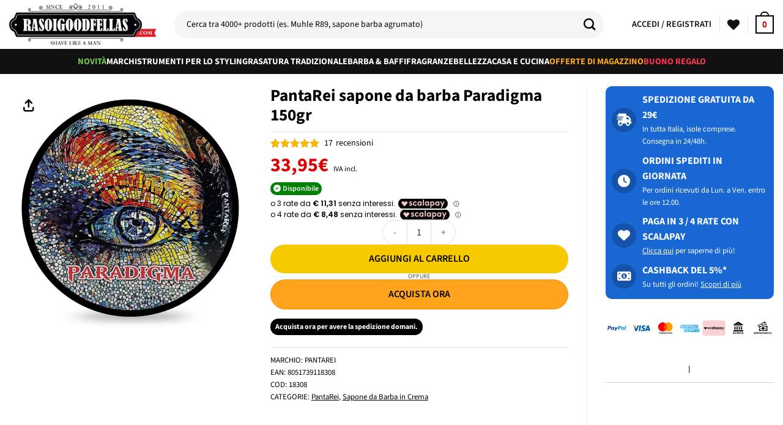

--- FILE ---
content_type: text/html; charset=UTF-8
request_url: https://www.rasoigoodfellas.com/prodotto/sapone-da-barba-paradigma-150gr-pantarei/
body_size: 87675
content:
<!DOCTYPE html>
<html lang="it-IT" prefix="og: https://ogp.me/ns#" class="loading-site no-js">
<head>
	<meta charset="UTF-8" />
	<link rel="profile" href="https://gmpg.org/xfn/11" />
	<link rel="pingback" href="https://www.rasoigoodfellas.com/xmlrpc.php" />

	<!-- Statistics script Complianz GDPR/CCPA -->
						<script data-category="functional">
							(function(w,d,s,l,i){w[l]=w[l]||[];w[l].push({'gtm.start':
		new Date().getTime(),event:'gtm.js'});var f=d.getElementsByTagName(s)[0],
	j=d.createElement(s),dl=l!='dataLayer'?'&l='+l:'';j.async=true;j.src=
	'https://www.googletagmanager.com/gtm.js?id='+i+dl;f.parentNode.insertBefore(j,f);
})(window,document,'script','dataLayer','GTM-NPJ34M');

const revokeListeners = [];
window.addRevokeListener = (callback) => {
	revokeListeners.push(callback);
};
document.addEventListener("cmplz_revoke", function (e) {
	cmplz_set_cookie('cmplz_consent_mode', 'revoked', false );
	revokeListeners.forEach((callback) => {
		callback();
	});
});

const consentListeners = [];
/**
 * Called from GTM template to set callback to be executed when user consent is provided.
 * @param callback
 */
window.addConsentUpdateListener = (callback) => {
	consentListeners.push(callback);
};
document.addEventListener("cmplz_fire_categories", function (e) {
	var consentedCategories = e.detail.categories;
	const consent = {
		'security_storage': "granted",
		'functionality_storage': "granted",
		'personalization_storage':  cmplz_in_array( 'preferences', consentedCategories ) ? 'granted' : 'denied',
		'analytics_storage':  cmplz_in_array( 'statistics', consentedCategories ) ? 'granted' : 'denied',
		'ad_storage': cmplz_in_array( 'marketing', consentedCategories ) ? 'granted' : 'denied',
		'ad_user_data': cmplz_in_array( 'marketing', consentedCategories ) ? 'granted' : 'denied',
		'ad_personalization': cmplz_in_array( 'marketing', consentedCategories ) ? 'granted' : 'denied',
	};

	//don't use automatic prefixing, as the TM template needs to be sure it's cmplz_.
	let consented = [];
	for (const [key, value] of Object.entries(consent)) {
		if (value === 'granted') {
			consented.push(key);
		}
	}
	cmplz_set_cookie('cmplz_consent_mode', consented.join(','), false );
	consentListeners.forEach((callback) => {
		callback(consent);
	});
});
						</script>				<script>document.documentElement.className = document.documentElement.className + ' yes-js js_active js'</script>
			<script>(function(html){html.className = html.className.replace(/\bno-js\b/,'js')})(document.documentElement);</script>

<!-- Google Tag Manager for WordPress by gtm4wp.com -->
<script data-cfasync="false" data-pagespeed-no-defer>
	var gtm4wp_datalayer_name = "dataLayer";
	var dataLayer = dataLayer || [];
	const gtm4wp_use_sku_instead = 0;
	const gtm4wp_currency = 'EUR';
	const gtm4wp_product_per_impression = 10;
	const gtm4wp_clear_ecommerce = false;
	const gtm4wp_datalayer_max_timeout = 2000;
</script>
<!-- End Google Tag Manager for WordPress by gtm4wp.com --><meta name="viewport" content="width=device-width, initial-scale=1" />
<!-- Ottimizzazione per i motori di ricerca di Rank Math - https://rankmath.com/ -->
<title>PantaRei sapone da barba Paradigma 150gr | Rasoigoodfellas</title>
<meta name="description" content="Sapone Da Barba PantaRei. Qui puoi trovare la più ampia scelta di prodotti a marchio PantaRei. Spedizione in giornata. Pagamento in 3 rate."/>
<meta name="robots" content="follow, index, max-snippet:-1, max-video-preview:-1, max-image-preview:large"/>
<link rel="canonical" href="https://www.rasoigoodfellas.com/prodotto/sapone-da-barba-paradigma-150gr-pantarei/" />
<meta property="og:locale" content="it_IT" />
<meta property="og:type" content="product" />
<meta property="og:title" content="PantaRei sapone da barba Paradigma 150gr | Rasoigoodfellas" />
<meta property="og:description" content="Sapone Da Barba PantaRei. Qui puoi trovare la più ampia scelta di prodotti a marchio PantaRei. Spedizione in giornata. Pagamento in 3 rate." />
<meta property="og:url" content="https://www.rasoigoodfellas.com/prodotto/sapone-da-barba-paradigma-150gr-pantarei/" />
<meta property="og:site_name" content="Rasoigoodfellas" />
<meta property="og:updated_time" content="2026-01-21T08:34:13+01:00" />
<meta property="product:brand" content="PantaRei" />
<meta property="product:price:amount" content="33.95" />
<meta property="product:price:currency" content="EUR" />
<meta property="product:availability" content="instock" />
<meta property="product:retailer_item_id" content="18308" />
<meta name="twitter:card" content="summary_large_image" />
<meta name="twitter:title" content="PantaRei sapone da barba Paradigma 150gr | Rasoigoodfellas" />
<meta name="twitter:description" content="Sapone Da Barba PantaRei. Qui puoi trovare la più ampia scelta di prodotti a marchio PantaRei. Spedizione in giornata. Pagamento in 3 rate." />
<meta name="twitter:label1" content="Prezzo" />
<meta name="twitter:data1" content="33,95&euro;" />
<meta name="twitter:label2" content="Disponibilità" />
<meta name="twitter:data2" content="Disponibile" />
<script type="application/ld+json" class="rank-math-schema-pro">{"@context":"https://schema.org","@graph":[{"@type":"Place","@id":"https://www.rasoigoodfellas.com/#place","geo":{"@type":"GeoCoordinates","latitude":"45.7019453","longitude":"9.7296662"},"hasMap":"https://www.google.com/maps/search/?api=1&amp;query=45.7019453,9.7296662","address":{"@type":"PostalAddress","streetAddress":"Via XXV Aprile 21","addressLocality":"Scanzorosciate","addressRegion":"Bergamo","postalCode":"24020","addressCountry":"Italia"}},{"@type":"Organization","@id":"https://www.rasoigoodfellas.com/#organization","name":"Rasoigoodfellas.com","url":"https://www.rasoigoodfellas.com","sameAs":["https://www.facebook.com/Rasoigoodfellas"],"email":"assistenza@rasoigoodfellas.com","address":{"@type":"PostalAddress","streetAddress":"Via XXV Aprile 21","addressLocality":"Scanzorosciate","addressRegion":"Bergamo","postalCode":"24020","addressCountry":"Italia"},"logo":{"@type":"ImageObject","@id":"https://www.rasoigoodfellas.com/#logo","url":"https://www.rasoigoodfellas.com/wp-content/uploads/logo-rasoigoodfellas-it.png","contentUrl":"https://www.rasoigoodfellas.com/wp-content/uploads/logo-rasoigoodfellas-it.png","caption":"Rasoigoodfellas","inLanguage":"it-IT","width":"300","height":"85"},"location":{"@id":"https://www.rasoigoodfellas.com/#place"}},{"@type":"WebSite","@id":"https://www.rasoigoodfellas.com/#website","url":"https://www.rasoigoodfellas.com","name":"Rasoigoodfellas","publisher":{"@id":"https://www.rasoigoodfellas.com/#organization"},"inLanguage":"it-IT"},{"@type":"ImageObject","@id":"https://cdn.d-tech-srl.com/pantarei/sapone-barba-paradigma-pantarei.jpg","url":"https://cdn.d-tech-srl.com/pantarei/sapone-barba-paradigma-pantarei.jpg","width":"700","height":"700","caption":"PantaRei sapone da barba Paradigma 150gr","inLanguage":"it-IT"},{"@type":"BreadcrumbList","@id":"https://www.rasoigoodfellas.com/prodotto/sapone-da-barba-paradigma-150gr-pantarei/#breadcrumb","itemListElement":[{"@type":"ListItem","position":"1","item":{"@id":"https://www.rasoigoodfellas.com","name":"Home"}},{"@type":"ListItem","position":"2","item":{"@id":"https://www.rasoigoodfellas.com/categoria/marchi/","name":"Marchi"}},{"@type":"ListItem","position":"3","item":{"@id":"https://www.rasoigoodfellas.com/categoria/marchi/pantarei/","name":"PantaRei"}},{"@type":"ListItem","position":"4","item":{"@id":"https://www.rasoigoodfellas.com/prodotto/sapone-da-barba-paradigma-150gr-pantarei/","name":"PantaRei sapone da barba Paradigma 150gr"}}]},{"@type":"ItemPage","@id":"https://www.rasoigoodfellas.com/prodotto/sapone-da-barba-paradigma-150gr-pantarei/#webpage","url":"https://www.rasoigoodfellas.com/prodotto/sapone-da-barba-paradigma-150gr-pantarei/","name":"PantaRei sapone da barba Paradigma 150gr | Rasoigoodfellas","datePublished":"2022-02-11T09:37:05+01:00","dateModified":"2026-01-21T08:34:13+01:00","isPartOf":{"@id":"https://www.rasoigoodfellas.com/#website"},"primaryImageOfPage":{"@id":"https://cdn.d-tech-srl.com/pantarei/sapone-barba-paradigma-pantarei.jpg"},"inLanguage":"it-IT","breadcrumb":{"@id":"https://www.rasoigoodfellas.com/prodotto/sapone-da-barba-paradigma-150gr-pantarei/#breadcrumb"}},{"@type":"Product","brand":{"@type":"Brand","name":"PantaRei"},"name":"PantaRei sapone da barba Paradigma 150gr | Rasoigoodfellas","description":"Sapone Da Barba PantaRei. Qui puoi trovare la pi\u00f9 ampia scelta di prodotti a marchio PantaRei. Spedizione in giornata. Pagamento in 3 rate.","sku":"18308","category":"Marchi &gt; PantaRei","mainEntityOfPage":{"@id":"https://www.rasoigoodfellas.com/prodotto/sapone-da-barba-paradigma-150gr-pantarei/#webpage"},"weight":{"@type":"QuantitativeValue","unitCode":"GRM","value":"240"},"image":[{"@type":"ImageObject","url":"https://cdn.d-tech-srl.com/pantarei/sapone-barba-paradigma-pantarei.jpg","height":"700","width":"700"}],"aggregateRating":{"@type":"AggregateRating","ratingValue":"5.00","bestRating":"5","ratingCount":"17","reviewCount":"17"},"review":[{"@type":"Review","@id":"https://www.rasoigoodfellas.com/prodotto/sapone-da-barba-paradigma-150gr-pantarei/#li-comment-654936","description":"Un viaggio olfattivo e sensoriale che inizia con una facilit\u00e0 di montaggio sorprendente anche per i meno esperti. La meccanica del sapone \u00e8 eccezionale, rendendolo facile da utilizzare e garantendo una schiuma ricca e densa.\r\nLa profumazione \u00e8 uno spettacolo: intensa e persistente, rivelando note che evolvono con il tempo. Si parte con un'esplosione di fico e lampone, per poi scoprire strati di vetiver, gelsomino e un tocco caldo legnoso.\r\nL'esperienza post-rasatura \u00e8 altrettanto piacevole, con una sensazione di comfort che lascia la pelle morbida e protetta. Un prodotto da avere assolutamente nella propria collezione di rasatura, capace di sorprendere anche dopo diversi utilizzi.\r\nIn sintesi, un sapone che combina qualit\u00e0 meccaniche e olfattive eccellenti, confermandosi un must-have per gli appassionati di rasatura. Consigliatissimo!","datePublished":"2025-02-12 09:27:33","reviewRating":{"@type":"Rating","ratingValue":"5","bestRating":"5","worstRating":"1"},"author":{"@type":"Person","name":"sandro.greco"}},{"@type":"Review","@id":"https://www.rasoigoodfellas.com/prodotto/sapone-da-barba-paradigma-150gr-pantarei/#li-comment-653370","description":"Una profumazione molto particolare che ti avvolge appena apri la confezione.\r\nSapone ottimo si monta facilmente e ottima anche la scorrevolezza.","datePublished":"2025-02-10 11:27:20","reviewRating":{"@type":"Rating","ratingValue":"5","bestRating":"5","worstRating":"1"},"author":{"@type":"Person","name":"massimo.franchini"}},{"@type":"Review","@id":"https://www.rasoigoodfellas.com/prodotto/sapone-da-barba-paradigma-150gr-pantarei/#li-comment-652784","description":"Pian piano ho alzato l\u2019asticella dei saponi da barba, arrivando fino a questo capolavoro. Una coccola per la mia rasatura. Una bomba di profumo che riempie la stanza . Meccanicamente perfetto, si monta velocemente e richiede abbastanza acqua. Si sente che protegge il viso e anche dopo la rasatura la sensazione \u00e8 molto piacevole.","datePublished":"2025-02-08 20:19:49","reviewRating":{"@type":"Rating","ratingValue":"5","bestRating":"5","worstRating":"1"},"author":{"@type":"Person","name":"andrea"}},{"@type":"Review","@id":"https://www.rasoigoodfellas.com/prodotto/sapone-da-barba-paradigma-150gr-pantarei/#li-comment-527737","description":"Ottimo Soap, monta bene anche se vegetale. Protezione e post eccellente. Bravi","datePublished":"2024-06-17 17:29:10","reviewRating":{"@type":"Rating","ratingValue":"5","bestRating":"5","worstRating":"1"},"author":{"@type":"Person","name":"euroklan"}},{"@type":"Review","@id":"https://www.rasoigoodfellas.com/prodotto/sapone-da-barba-paradigma-150gr-pantarei/#li-comment-494784","description":"Meccanica super si monta facilmente con tutti i pennelli. Protezione sbalorditiva pur essendo un vegetale. Complimenti al creatore","datePublished":"2024-03-19 19:31:48","reviewRating":{"@type":"Rating","ratingValue":"5","bestRating":"5","worstRating":"1"},"author":{"@type":"Person","name":"Alessandro Muratore"}},{"@type":"Review","@id":"https://www.rasoigoodfellas.com/prodotto/sapone-da-barba-paradigma-150gr-pantarei/#li-comment-474736","description":"Devastante... Profumazione incredibile, facilit\u00e0 di montaggio unica.  Scorrevolezza e protezione senza eguali.... Mai pi\u00f9 senza!!!","datePublished":"2024-02-07 21:43:31","reviewRating":{"@type":"Rating","ratingValue":"5","bestRating":"5","worstRating":"1"},"author":{"@type":"Person","name":"jaks81"}},{"@type":"Review","@id":"https://www.rasoigoodfellas.com/prodotto/sapone-da-barba-paradigma-150gr-pantarei/#li-comment-406261","description":"Sapone da barba di ottima qualit\u00e0 , meccanica eccezionale,  profumazione spettacolare ma soggettiva . Consigliato","datePublished":"2023-10-20 10:00:48","reviewRating":{"@type":"Rating","ratingValue":"5","bestRating":"5","worstRating":"1"},"author":{"@type":"Person","name":"costantinodex"}},{"@type":"Review","@id":"https://www.rasoigoodfellas.com/prodotto/sapone-da-barba-paradigma-150gr-pantarei/#li-comment-403969","description":"Ottimo sapone, buona protezione e scorrevolezza, profumazione buona e persistente.","datePublished":"2023-10-16 10:52:09","reviewRating":{"@type":"Rating","ratingValue":"5","bestRating":"5","worstRating":"1"},"author":{"@type":"Person","name":"ghostofthewood"}},{"@type":"Review","@id":"https://www.rasoigoodfellas.com/prodotto/sapone-da-barba-paradigma-150gr-pantarei/#li-comment-382220","description":"E' il mio secondo sapone Pantarei e l'ho acquistato perch\u00e8 soddisfattissimo del primo. Cosa dire? Questo Paradigma conferma quello che ho detto del Siddartha, ossia che sono saponi TOP. Montaggio facile, con una scorrevolezza da far invidia a tutti i saponi pi\u00f9 blasonati. Ed infine vogliamo parlare della profumazione? E' una droga. Non faccio a meno di andarlo ad annusare anche durante la giornata. Anche se le note di testa esaltano la freschezza, quello che resta \u00e8 il Vetiver e il legno di cedro rendendolo maschile ed elegante. Mia moglie ne \u00e8 innamorata. A questo punto mi tocca comprare tutta la collezione Pantarei","datePublished":"2023-08-30 10:28:21","reviewRating":{"@type":"Rating","ratingValue":"5","bestRating":"5","worstRating":"1"},"author":{"@type":"Person","name":"giamp.colangelo"}},{"@type":"Review","@id":"https://www.rasoigoodfellas.com/prodotto/sapone-da-barba-paradigma-150gr-pantarei/#li-comment-355797","description":"Ho acquistato il prodotto dopo aver letto e sentito diverse recensioni decisamente positive.\r\nSpinto dalle opinioni altrui mi sono deciso a comprare il set di Paradigma (ero indeciso tra un paio sempre a marchio Pantarei).\r\nIl servizio si rasoigoodfellas \u00e9 staro eccezionale (come sempre d\u2019altronde) e rapidissimo. Anche a loro do 5 stelle, ovviamente!\r\nPer quanto riguarda il sapone ho riscontrato una facilit\u00e0 di montaggio disarmante (in senso positivo sia chiaro) con una profumazione che si apre come se si avesse in ma p un bouquet di profumo: si viene travolti dal fico, dal lampone e mano mano che sono andati avanti con il montaggio sono venuti fuori il vetiver, il gelsomino ed infine un lato caldo legnoso.\r\nLa scorrevolezza \u00e9 molto buona cos\u00ec come la protezione.\r\nAvrei molto da descrivere ma provo a rimanere conciso cos\u00ec: \u201cquesto \u00e9 il mio primo Pantarei ma di sicuro non sar\u00e0 l\u2019ultimo\u201d\r\nVeramente un prodotto spettacolare!","datePublished":"2023-06-29 20:02:33","reviewRating":{"@type":"Rating","ratingValue":"5","bestRating":"5","worstRating":"1"},"author":{"@type":"Person","name":"matteo.iacuitto"}},{"@type":"Review","@id":"https://www.rasoigoodfellas.com/prodotto/sapone-da-barba-paradigma-150gr-pantarei/#li-comment-307774","description":"Tra i top quality itialiani..\r\nProfumazione pressoch\u00e8 identica a N.1 di Zingari Man che personalmente colloco tra le prime 3 mie preferite sulle oltre cento provate.\r\nUn prodotto must have immancabile per i collezionisti ed appassionati di rasatura bagnata.\r\nCosticchia e spesso non \u00e8 disponibile, ma se si ha la possibilit\u00e0 di avere un po di sconto \u00e8 un set da prendere","datePublished":"2023-03-15 13:06:05","reviewRating":{"@type":"Rating","ratingValue":"5","bestRating":"5","worstRating":"1"},"author":{"@type":"Person","name":"Gianni B."}},{"@type":"Review","@id":"https://www.rasoigoodfellas.com/prodotto/sapone-da-barba-paradigma-150gr-pantarei/#li-comment-296679","description":"Prodotto eccezionale   scorrevolezza, protezione assoluta zero irritazioni per quanto mi riguarda consigliatissimo","datePublished":"2023-02-20 09:51:20","reviewRating":{"@type":"Rating","ratingValue":"5","bestRating":"5","worstRating":"1"},"author":{"@type":"Person","name":"cieloterra58"}},{"@type":"Review","@id":"https://www.rasoigoodfellas.com/prodotto/sapone-da-barba-paradigma-150gr-pantarei/#li-comment-296639","description":"Non so da dove cominciare con questi saponi Pantarei, sinceramente!\r\nMeccanica favolosa, facili da montare anche per brocchi come me. Profumazione intensa e persistente!","datePublished":"2023-02-20 09:22:15","reviewRating":{"@type":"Rating","ratingValue":"5","bestRating":"5","worstRating":"1"},"author":{"@type":"Person","name":"davide.barzaghi69"}},{"@type":"Review","@id":"https://www.rasoigoodfellas.com/prodotto/sapone-da-barba-paradigma-150gr-pantarei/#li-comment-222062","description":"Ottimo sapone e ottima profumazione dopo diverso tempo di utilizzo riesce sempre a sorprendermi regalando note che agli inizi neanche percepivo","datePublished":"2022-10-17 22:35:50","reviewRating":{"@type":"Rating","ratingValue":"5","bestRating":"5","worstRating":"1"},"author":{"@type":"Person","name":"riccardo420glx"}},{"@type":"Review","@id":"https://www.rasoigoodfellas.com/prodotto/sapone-da-barba-paradigma-150gr-pantarei/#li-comment-184709","description":"prodotto promosso a pieni voti dal montaggio al post rasatura, vi consiglio di prenderlo","datePublished":"2022-07-08 10:39:24","reviewRating":{"@type":"Rating","ratingValue":"5","bestRating":"5","worstRating":"1"},"author":{"@type":"Person","name":"valerio casti"}},{"@type":"Review","@id":"https://www.rasoigoodfellas.com/prodotto/sapone-da-barba-paradigma-150gr-pantarei/#li-comment-184043","description":"nn gli manca proprio niente ... siamo ai vertici per profanazione, protezione, scorrevolezza. Eccellente lavoro.","datePublished":"2022-07-06 17:10:17","reviewRating":{"@type":"Rating","ratingValue":"5","bestRating":"5","worstRating":"1"},"author":{"@type":"Person","name":"massimo cerni"}},{"@type":"Review","@id":"https://www.rasoigoodfellas.com/prodotto/sapone-da-barba-paradigma-150gr-pantarei/#li-comment-140934","description":"Prodotto top\u2026 qualit\u00e0 meccaniche eccezionali e profumazione intensa che ti lascia un dopo rasatura confortevole\u2026 insomma un prodotto da tenere assolutamente. Consiglio","datePublished":"2022-03-01 11:04:50","reviewRating":{"@type":"Rating","ratingValue":"5","bestRating":"5","worstRating":"1"},"author":{"@type":"Person","name":"nello di maio"}}],"offers":{"@type":"Offer","price":"33.95","priceCurrency":"EUR","priceValidUntil":"2027-12-31","availability":"http://schema.org/InStock","itemCondition":"NewCondition","url":"https://www.rasoigoodfellas.com/prodotto/sapone-da-barba-paradigma-150gr-pantarei/","seller":{"@type":"Organization","@id":"https://www.rasoigoodfellas.com/","name":"Rasoigoodfellas","url":"https://www.rasoigoodfellas.com","logo":"https://www.rasoigoodfellas.com/wp-content/uploads/logo-rasoigoodfellas-it.png"}},"additionalProperty":[{"@type":"PropertyValue","name":"pa_brand","value":"PantaRei"},{"@type":"PropertyValue","name":"pa_codiceean","value":"8051739118308"},{"@type":"PropertyValue","name":"pa_famiglia-olfattiva","value":"Ambrata, Legnosa"},{"@type":"PropertyValue","name":"pa_origine-del-prodotto","value":"Made in Italy"},{"@type":"PropertyValue","name":"pa_tipo-contenitore","value":"Vaso"}],"gtin13":"8051739118308","@id":"https://www.rasoigoodfellas.com/prodotto/sapone-da-barba-paradigma-150gr-pantarei/#richSnippet"}]}</script>
<!-- /Rank Math WordPress SEO plugin -->

<link rel='dns-prefetch' href='//cdn.scalapay.com' />
<link rel='dns-prefetch' href='//www.google.com' />
<link rel='prefetch' href='https://www.rasoigoodfellas.com/wp-content/themes/flatsome/assets/js/flatsome.js?ver=e2eddd6c228105dac048' />
<link rel='prefetch' href='https://www.rasoigoodfellas.com/wp-content/themes/flatsome/assets/js/chunk.slider.js?ver=3.20.4' />
<link rel='prefetch' href='https://www.rasoigoodfellas.com/wp-content/themes/flatsome/assets/js/chunk.popups.js?ver=3.20.4' />
<link rel='prefetch' href='https://www.rasoigoodfellas.com/wp-content/themes/flatsome/assets/js/chunk.tooltips.js?ver=3.20.4' />
<link rel='prefetch' href='https://www.rasoigoodfellas.com/wp-content/themes/flatsome/assets/js/woocommerce.js?ver=1c9be63d628ff7c3ff4c' />
<link rel="alternate" type="application/rss+xml" title="Rasoigoodfellas &raquo; Feed" href="https://www.rasoigoodfellas.com/feed/" />
<link rel="alternate" type="application/rss+xml" title="Rasoigoodfellas &raquo; Feed dei commenti" href="https://www.rasoigoodfellas.com/comments/feed/" />
<link rel="alternate" type="application/rss+xml" title="Rasoigoodfellas &raquo; PantaRei sapone da barba Paradigma 150gr Feed dei commenti" href="https://www.rasoigoodfellas.com/prodotto/sapone-da-barba-paradigma-150gr-pantarei/feed/" />
<style id='wp-img-auto-sizes-contain-inline-css' type='text/css'>
img:is([sizes=auto i],[sizes^="auto," i]){contain-intrinsic-size:3000px 1500px}
/*# sourceURL=wp-img-auto-sizes-contain-inline-css */
</style>
<link rel='stylesheet' id='wdp_cart-summary-css' href='https://www.rasoigoodfellas.com/wp-content/plugins/advanced-dynamic-pricing-for-woocommerce-pro/BaseVersion/assets/css/cart-summary.css?ver=4.10.3' type='text/css' media='all' />
<link rel='stylesheet' id='font-awesome-css' href='https://www.rasoigoodfellas.com/wp-content/plugins/woocommerce-ajax-filters/berocket/assets/css/font-awesome.min.css?ver=6.9' type='text/css' media='all' />
<style id='font-awesome-inline-css' type='text/css'>
[data-font="FontAwesome"]:before {font-family: 'FontAwesome' !important;content: attr(data-icon) !important;speak: none !important;font-weight: normal !important;font-variant: normal !important;text-transform: none !important;line-height: 1 !important;font-style: normal !important;-webkit-font-smoothing: antialiased !important;-moz-osx-font-smoothing: grayscale !important;}
/*# sourceURL=font-awesome-inline-css */
</style>
<link rel='stylesheet' id='partial-payment-blocks-integration-css' href='https://www.rasoigoodfellas.com/wp-content/plugins/woo-wallet/build/partial-payment/style-index.css?ver=1.5.15' type='text/css' media='all' />
<link rel='stylesheet' id='berocket_aapf_widget-style-css' href='https://www.rasoigoodfellas.com/wp-content/plugins/woocommerce-ajax-filters/assets/frontend/css/fullmain.min.css?ver=3.1.9.6' type='text/css' media='all' />
<link rel='stylesheet' id='cr-frontend-css-css' href='https://www.rasoigoodfellas.com/wp-content/plugins/customer-reviews-woocommerce/css/frontend.css?ver=5.97.0' type='text/css' media='all' />
<link rel='stylesheet' id='wc-gift-cards-blocks-integration-css' href='https://www.rasoigoodfellas.com/wp-content/plugins/woocommerce-gift-cards/assets/dist/frontend/blocks.css?ver=2.7.2' type='text/css' media='all' />
<link rel='stylesheet' id='contact-form-7-css' href='https://www.rasoigoodfellas.com/wp-content/plugins/contact-form-7/includes/css/styles.css?ver=6.1.4' type='text/css' media='all' />
<style id='contact-form-7-inline-css' type='text/css'>
.wpcf7 .wpcf7-recaptcha iframe {margin-bottom: 0;}.wpcf7 .wpcf7-recaptcha[data-align="center"] > div {margin: 0 auto;}.wpcf7 .wpcf7-recaptcha[data-align="right"] > div {margin: 0 0 0 auto;}
/*# sourceURL=contact-form-7-inline-css */
</style>
<link rel='stylesheet' id='awcdp-frontend-css' href='https://www.rasoigoodfellas.com/wp-content/plugins/deposits-partial-payments-for-woocommerce-pro/assets/css/frontend.css?ver=3.1.17' type='text/css' media='all' />
<link rel='stylesheet' id='survey-maker-css' href='https://www.rasoigoodfellas.com/wp-content/plugins/survey-maker/public/css/survey-maker-public.css?ver=30.2.1' type='text/css' media='all' />
<style id='woocommerce-inline-inline-css' type='text/css'>
.woocommerce form .form-row .required { visibility: visible; }
/*# sourceURL=woocommerce-inline-inline-css */
</style>
<link rel='stylesheet' id='affwp-forms-css' href='https://www.rasoigoodfellas.com/wp-content/plugins/affiliate-wp/assets/css/forms.min.css?ver=2.30.2' type='text/css' media='all' />
<link rel='stylesheet' id='cmplz-general-css' href='https://www.rasoigoodfellas.com/wp-content/plugins/complianz-gdpr-premium/assets/css/cookieblocker.min.css?ver=1762240626' type='text/css' media='all' />
<link rel='stylesheet' id='wc-gc-css-css' href='https://www.rasoigoodfellas.com/wp-content/plugins/woocommerce-gift-cards/assets/css/frontend/woocommerce.css?ver=2.7.2' type='text/css' media='all' />
<link rel='stylesheet' id='se_styles-css' href='https://www.rasoigoodfellas.com/wp-content/plugins/smart-search-for-woocommerce/assets/css/se-styles.css?ver=1.0.18' type='text/css' media='' />
<link rel='stylesheet' id='flatsome-woocommerce-wishlist-css' href='https://www.rasoigoodfellas.com/wp-content/themes/flatsome/inc/integrations/wc-yith-wishlist/wishlist.css?ver=3.20.4' type='text/css' media='all' />
<link rel='stylesheet' id='flexible-shipping-free-shipping-css' href='https://www.rasoigoodfellas.com/wp-content/plugins/flexible-shipping/assets/dist/css/free-shipping.css?ver=6.5.4.2' type='text/css' media='all' />
<link rel='stylesheet' id='photoswipe-css' href='https://www.rasoigoodfellas.com/wp-content/plugins/woocommerce/assets/css/photoswipe/photoswipe.min.css?ver=10.4.3' type='text/css' media='all' />
<link rel='stylesheet' id='photoswipe-default-skin-css' href='https://www.rasoigoodfellas.com/wp-content/plugins/woocommerce/assets/css/photoswipe/default-skin/default-skin.min.css?ver=10.4.3' type='text/css' media='all' />
<link rel='stylesheet' id='flatsome-main-css' href='https://www.rasoigoodfellas.com/wp-content/themes/flatsome/assets/css/flatsome.css?ver=3.20.4' type='text/css' media='all' />
<style id='flatsome-main-inline-css' type='text/css'>
@font-face {
				font-family: "fl-icons";
				font-display: block;
				src: url(https://www.rasoigoodfellas.com/wp-content/themes/flatsome/assets/css/icons/fl-icons.eot?v=3.20.4);
				src:
					url(https://www.rasoigoodfellas.com/wp-content/themes/flatsome/assets/css/icons/fl-icons.eot#iefix?v=3.20.4) format("embedded-opentype"),
					url(https://www.rasoigoodfellas.com/wp-content/themes/flatsome/assets/css/icons/fl-icons.woff2?v=3.20.4) format("woff2"),
					url(https://www.rasoigoodfellas.com/wp-content/themes/flatsome/assets/css/icons/fl-icons.ttf?v=3.20.4) format("truetype"),
					url(https://www.rasoigoodfellas.com/wp-content/themes/flatsome/assets/css/icons/fl-icons.woff?v=3.20.4) format("woff"),
					url(https://www.rasoigoodfellas.com/wp-content/themes/flatsome/assets/css/icons/fl-icons.svg?v=3.20.4#fl-icons) format("svg");
			}
/*# sourceURL=flatsome-main-inline-css */
</style>
<link rel='stylesheet' id='flatsome-shop-css' href='https://www.rasoigoodfellas.com/wp-content/themes/flatsome/assets/css/flatsome-shop.css?ver=3.20.4' type='text/css' media='all' />
<link rel='stylesheet' id='cwginstock_frontend_css-css' href='https://www.rasoigoodfellas.com/wp-content/plugins/back-in-stock-notifier-for-woocommerce/assets/css/frontend.min.css?ver=6.3.0' type='text/css' media='' />
<link rel='stylesheet' id='cwginstock_bootstrap-css' href='https://www.rasoigoodfellas.com/wp-content/plugins/back-in-stock-notifier-for-woocommerce/assets/css/bootstrap.min.css?ver=6.3.0' type='text/css' media='' />
<link rel='stylesheet' id='wdp_gift-table-css' href='https://www.rasoigoodfellas.com/wp-content/plugins/advanced-dynamic-pricing-for-woocommerce-pro/ProVersion/assets/css/gift-table.css?ver=4.10.3' type='text/css' media='all' />
<script type="text/javascript" src="https://www.rasoigoodfellas.com/wp-includes/js/jquery/jquery.min.js?ver=3.7.1" id="jquery-core-js"></script>
<script type="text/javascript" id="tp-js-js-extra">
/* <![CDATA[ */
var trustpilot_settings = {"key":"","TrustpilotScriptUrl":"https://invitejs.trustpilot.com/tp.min.js","IntegrationAppUrl":"//ecommscript-integrationapp.trustpilot.com","PreviewScriptUrl":"//ecommplugins-scripts.trustpilot.com/v2.1/js/preview.min.js","PreviewCssUrl":"//ecommplugins-scripts.trustpilot.com/v2.1/css/preview.min.css","PreviewWPCssUrl":"//ecommplugins-scripts.trustpilot.com/v2.1/css/preview_wp.css","WidgetScriptUrl":"//widget.trustpilot.com/bootstrap/v5/tp.widget.bootstrap.min.js"};
//# sourceURL=tp-js-js-extra
/* ]]> */
</script>
<script type="text/javascript" src="https://www.rasoigoodfellas.com/wp-content/plugins/trustpilot-reviews/review/assets/js/headerScript.min.js?ver=1.0&#039; async=&#039;async" id="tp-js-js"></script>
<script type="text/javascript" src="https://www.rasoigoodfellas.com/wp-content/plugins/woocommerce/assets/js/jquery-blockui/jquery.blockUI.min.js?ver=2.7.0-wc.10.4.3" id="wc-jquery-blockui-js" data-wp-strategy="defer"></script>
<script type="text/javascript" id="wc-add-to-cart-js-extra">
/* <![CDATA[ */
var wc_add_to_cart_params = {"ajax_url":"/wp-admin/admin-ajax.php","wc_ajax_url":"/?wc-ajax=%%endpoint%%","i18n_view_cart":"Visualizza carrello","cart_url":"https://www.rasoigoodfellas.com/carrello/","is_cart":"","cart_redirect_after_add":"no"};
//# sourceURL=wc-add-to-cart-js-extra
/* ]]> */
</script>
<script type="text/javascript" src="https://www.rasoigoodfellas.com/wp-content/plugins/woocommerce/assets/js/frontend/add-to-cart.min.js?ver=10.4.3" id="wc-add-to-cart-js" defer="defer" data-wp-strategy="defer"></script>
<script type="text/javascript" id="wc-single-product-js-extra">
/* <![CDATA[ */
var wc_single_product_params = {"i18n_required_rating_text":"Seleziona una valutazione","i18n_rating_options":["1 stella su 5","2 stelle su 5","3 stelle su 5","4 stelle su 5","5 stelle su 5"],"i18n_product_gallery_trigger_text":"Visualizza la galleria di immagini a schermo intero","review_rating_required":"yes","flexslider":{"rtl":false,"animation":"slide","smoothHeight":true,"directionNav":false,"controlNav":"thumbnails","slideshow":false,"animationSpeed":500,"animationLoop":false,"allowOneSlide":false},"zoom_enabled":"","zoom_options":[],"photoswipe_enabled":"","photoswipe_options":{"shareEl":false,"closeOnScroll":false,"history":false,"hideAnimationDuration":0,"showAnimationDuration":0},"flexslider_enabled":""};
//# sourceURL=wc-single-product-js-extra
/* ]]> */
</script>
<script type="text/javascript" src="https://www.rasoigoodfellas.com/wp-content/plugins/woocommerce/assets/js/frontend/single-product.min.js?ver=10.4.3" id="wc-single-product-js" defer="defer" data-wp-strategy="defer"></script>
<script type="text/javascript" src="https://www.rasoigoodfellas.com/wp-content/plugins/woocommerce/assets/js/js-cookie/js.cookie.min.js?ver=2.1.4-wc.10.4.3" id="wc-js-cookie-js" data-wp-strategy="defer"></script>
<script type="text/javascript" src="https://www.rasoigoodfellas.com/wp-content/plugins/woocommerce/assets/js/photoswipe/photoswipe.min.js?ver=4.1.1-wc.10.4.3" id="wc-photoswipe-js" defer="defer" data-wp-strategy="defer"></script>
<script type="text/javascript" src="https://www.rasoigoodfellas.com/wp-content/plugins/woocommerce/assets/js/photoswipe/photoswipe-ui-default.min.js?ver=4.1.1-wc.10.4.3" id="wc-photoswipe-ui-default-js" defer="defer" data-wp-strategy="defer"></script>
<script src="https://cdn.scalapay.com/widget/scalapay-widget-loader.js?ver=3.8.1" type="module"></script>
<script type="text/javascript" src="https://www.google.com/recaptcha/api.js?ver=6.3.0" id="recaptcha-js"></script>

<!-- FIFU:meta:begin:image -->
<meta property="og:image" content="https://cdn.d-tech-srl.com/pantarei/sapone-barba-paradigma-pantarei.jpg" />
<!-- FIFU:meta:end:image --><!-- FIFU:meta:begin:twitter -->
<meta name="twitter:card" content="summary_large_image" />
<meta name="twitter:title" content="PantaRei sapone da barba Paradigma 150gr" />
<meta name="twitter:description" content="1" />
<meta name="twitter:image" content="https://cdn.d-tech-srl.com/pantarei/sapone-barba-paradigma-pantarei.jpg" />
<!-- FIFU:meta:end:twitter --><style>[class$="woocommerce-product-gallery__trigger"] {display:none !important;}</style>		<script type="text/javascript">
		var AFFWP = AFFWP || {};
		AFFWP.referral_var = 'ref';
		AFFWP.expiration = 14;
		AFFWP.debug = 0;


		AFFWP.referral_credit_last = 1;
		</script>
			<style>.cmplz-hidden {
					display: none !important;
				}</style>
<!-- Google Tag Manager for WordPress by gtm4wp.com -->
<!-- GTM Container placement set to off -->
<script data-cfasync="false" data-pagespeed-no-defer>
	var dataLayer_content = {"pagePostType":"product","pagePostType2":"single-product","customerTotalOrders":0,"customerTotalOrderValue":0,"customerFirstName":"","customerLastName":"","customerBillingFirstName":"","customerBillingLastName":"","customerBillingCompany":"","customerBillingAddress1":"","customerBillingAddress2":"","customerBillingCity":"","customerBillingState":"","customerBillingPostcode":"","customerBillingCountry":"","customerBillingEmail":"","customerBillingEmailHash":"","customerBillingPhone":"","customerShippingFirstName":"","customerShippingLastName":"","customerShippingCompany":"","customerShippingAddress1":"","customerShippingAddress2":"","customerShippingCity":"","customerShippingState":"","customerShippingPostcode":"","customerShippingCountry":"","cartContent":{"totals":{"applied_coupons":[],"discount_total":0,"subtotal":0,"total":0},"items":[]},"productRatingCounts":{"5":17},"productAverageRating":5,"productReviewCount":17,"productType":"simple","productIsVariable":0};
	dataLayer.push( dataLayer_content );
</script>
<script data-cfasync="false" data-pagespeed-no-defer>
	console.warn && console.warn("[GTM4WP] Google Tag Manager container code placement set to OFF !!!");
	console.warn && console.warn("[GTM4WP] Data layer codes are active but GTM container must be loaded using custom coding !!!");
</script>
<!-- End Google Tag Manager for WordPress by gtm4wp.com --><!-- TrustBox script -->
<script type="text/javascript" src="//widget.trustpilot.com/bootstrap/v5/tp.widget.bootstrap.min.js" async></script>
<!-- End TrustBox script -->

<!-- Meta Pixel Code -->
<script>
!function(f,b,e,v,n,t,s)
{if(f.fbq)return;n=f.fbq=function(){n.callMethod?
n.callMethod.apply(n,arguments):n.queue.push(arguments)};
if(!f._fbq)f._fbq=n;n.push=n;n.loaded=!0;n.version='2.0';
n.queue=[];t=b.createElement(e);t.async=!0;
t.src=v;s=b.getElementsByTagName(e)[0];
s.parentNode.insertBefore(t,s)}(window, document,'script',
'https://connect.facebook.net/en_US/fbevents.js');
fbq('init', '1313598509265588');
fbq('track', 'PageView');
</script>
<noscript><img height="1" width="1" style="display:none"
src="https://www.facebook.com/tr?id=1313598509265588&ev=PageView&noscript=1"
/></noscript>
<!-- End Meta Pixel Code -->

<!-- Google Tag Manager -->
<script>(function(w,d,s,l,i){w[l]=w[l]||[];w[l].push({'gtm.start':
new Date().getTime(),event:'gtm.js'});var f=d.getElementsByTagName(s)[0],
j=d.createElement(s),dl=l!='dataLayer'?'&l='+l:'';j.async=true;j.src=
'https://www.googletagmanager.com/gtm.js?id='+i+dl;f.parentNode.insertBefore(j,f);
})(window,document,'script','dataLayer','GTM-NPJ34M');</script>
<!-- End Google Tag Manager -->

<script src="https://wait.crowdhandler.com/js/latest/lite-validator/main.js?id=a53693450fd3e67aceb4530058ea1709bb0cfca194482d01594c261243910f87"></script>	<noscript><style>.woocommerce-product-gallery{ opacity: 1 !important; }</style></noscript>
	        <style type="text/css">
            .wdp_bulk_table_content .wdp_pricing_table_caption { color: #6d6d6d ! important} .wdp_bulk_table_content table thead td { color: #6d6d6d ! important} .wdp_bulk_table_content table thead td { background-color: #efefef ! important} .wdp_bulk_table_content table thead td { higlight_background_color-color: #efefef ! important} .wdp_bulk_table_content table thead td { higlight_text_color: #6d6d6d ! important} .wdp_bulk_table_content table tbody td { color: #6d6d6d ! important} .wdp_bulk_table_content table tbody td { background-color: #ffffff ! important} .wdp_bulk_table_content .wdp_pricing_table_footer { color: #6d6d6d ! important}        </style>
        <link rel="icon" href="https://www.rasoigoodfellas.com/wp-content/uploads/cropped-favicon-rasoigoodfellas-32x32.jpg" sizes="32x32" />
<link rel="icon" href="https://www.rasoigoodfellas.com/wp-content/uploads/cropped-favicon-rasoigoodfellas-192x192.jpg" sizes="192x192" />
<link rel="apple-touch-icon" href="https://www.rasoigoodfellas.com/wp-content/uploads/cropped-favicon-rasoigoodfellas-180x180.jpg" />
<meta name="msapplication-TileImage" content="https://www.rasoigoodfellas.com/wp-content/uploads/cropped-favicon-rasoigoodfellas-270x270.jpg" />

<!-- FIFU:jsonld:begin -->
<script type="application/ld+json">{"@context":"https://schema.org","@graph":[{"@type":"ImageObject","@id":"https://cdn.d-tech-srl.com/pantarei/sapone-barba-paradigma-pantarei.jpg","url":"https://cdn.d-tech-srl.com/pantarei/sapone-barba-paradigma-pantarei.jpg","contentUrl":"https://cdn.d-tech-srl.com/pantarei/sapone-barba-paradigma-pantarei.jpg","mainEntityOfPage":"https://www.rasoigoodfellas.com/prodotto/sapone-da-barba-paradigma-150gr-pantarei/"}]}</script>
<!-- FIFU:jsonld:end -->
<style id="custom-css" type="text/css">:root {--primary-color: #000000;--fs-color-primary: #000000;--fs-color-secondary: #dc0000;--fs-color-success: #627D47;--fs-color-alert: #9a030a;--fs-color-base: #000000;--fs-experimental-link-color: #000000;--fs-experimental-link-color-hover: #dc0000;}.tooltipster-base {--tooltip-color: #fff;--tooltip-bg-color: #000000;}.off-canvas-right .mfp-content, .off-canvas-left .mfp-content {--drawer-width: 300px;}.off-canvas .mfp-content.off-canvas-cart {--drawer-width: 360px;}.container-width, .full-width .ubermenu-nav, .container, .row{max-width: 1730px}.row.row-collapse{max-width: 1700px}.row.row-small{max-width: 1722.5px}.row.row-large{max-width: 1760px}.sticky-add-to-cart--active, #wrapper,#main,#main.dark{background-color: #f7f7f9}.header-main{height: 80px}#logo img{max-height: 80px}#logo{width:240px;}#logo img{padding:3px 0;}.header-bottom{min-height: 41px}.header-top{min-height: 45px}.transparent .header-main{height: 30px}.transparent #logo img{max-height: 30px}.has-transparent + .page-title:first-of-type,.has-transparent + #main > .page-title,.has-transparent + #main > div > .page-title,.has-transparent + #main .page-header-wrapper:first-of-type .page-title{padding-top: 80px;}.header.show-on-scroll,.stuck .header-main{height:70px!important}.stuck #logo img{max-height: 70px!important}.search-form{ width: 95%;}.header-bg-color {background-color: #ffffff}.header-bottom {background-color: #111111}.top-bar-nav > li > a{line-height: 16px }.header-main .nav > li > a{line-height: 16px }.stuck .header-main .nav > li > a{line-height: 50px }.header-bottom-nav > li > a{line-height: 16px }@media (max-width: 549px) {.header-main{height: 70px}#logo img{max-height: 70px}}.nav-dropdown{font-size:90%}.header-top{background-color:#ffffff!important;}h1,h2,h3,h4,h5,h6,.heading-font{color: #000000;}.breadcrumbs{text-transform: none;}button,.button{text-transform: none;}.nav > li > a, .links > li > a{text-transform: none;}.section-title span{text-transform: none;}.header:not(.transparent) .top-bar-nav > li > a {color: #111111;}.header:not(.transparent) .top-bar-nav.nav > li > a:hover,.header:not(.transparent) .top-bar-nav.nav > li.active > a,.header:not(.transparent) .top-bar-nav.nav > li.current > a,.header:not(.transparent) .top-bar-nav.nav > li > a.active,.header:not(.transparent) .top-bar-nav.nav > li > a.current{color: #cc2121;}.top-bar-nav.nav-line-bottom > li > a:before,.top-bar-nav.nav-line-grow > li > a:before,.top-bar-nav.nav-line > li > a:before,.top-bar-nav.nav-box > li > a:hover,.top-bar-nav.nav-box > li.active > a,.top-bar-nav.nav-pills > li > a:hover,.top-bar-nav.nav-pills > li.active > a{color:#FFF!important;background-color: #cc2121;}.header:not(.transparent) .header-nav-main.nav > li > a {color: #111111;}.header:not(.transparent) .header-nav-main.nav > li > a:hover,.header:not(.transparent) .header-nav-main.nav > li.active > a,.header:not(.transparent) .header-nav-main.nav > li.current > a,.header:not(.transparent) .header-nav-main.nav > li > a.active,.header:not(.transparent) .header-nav-main.nav > li > a.current{color: #d40511;}.header-nav-main.nav-line-bottom > li > a:before,.header-nav-main.nav-line-grow > li > a:before,.header-nav-main.nav-line > li > a:before,.header-nav-main.nav-box > li > a:hover,.header-nav-main.nav-box > li.active > a,.header-nav-main.nav-pills > li > a:hover,.header-nav-main.nav-pills > li.active > a{color:#FFF!important;background-color: #d40511;}.header:not(.transparent) .header-bottom-nav.nav > li > a{color: #ffffff;}.header:not(.transparent) .header-bottom-nav.nav > li > a:hover,.header:not(.transparent) .header-bottom-nav.nav > li.active > a,.header:not(.transparent) .header-bottom-nav.nav > li.current > a,.header:not(.transparent) .header-bottom-nav.nav > li > a.active,.header:not(.transparent) .header-bottom-nav.nav > li > a.current{color: #cacaca;}.header-bottom-nav.nav-line-bottom > li > a:before,.header-bottom-nav.nav-line-grow > li > a:before,.header-bottom-nav.nav-line > li > a:before,.header-bottom-nav.nav-box > li > a:hover,.header-bottom-nav.nav-box > li.active > a,.header-bottom-nav.nav-pills > li > a:hover,.header-bottom-nav.nav-pills > li.active > a{color:#FFF!important;background-color: #cacaca;}.widget:where(:not(.widget_shopping_cart)) a{color: #000000;}.widget:where(:not(.widget_shopping_cart)) a:hover{color: #dc0000;}.widget .tagcloud a:hover{border-color: #dc0000; background-color: #dc0000;}@media screen and (min-width: 550px){.products .box-vertical .box-image{min-width: 230px!important;width: 230px!important;}}.footer-1{background-color: #ffffff}.footer-2{background-color: #ffffff}.absolute-footer, html{background-color: #f8f9fa}button[name='update_cart'] { display: none; }.nav-vertical-fly-out > li + li {border-top-width: 1px; border-top-style: solid;}/* Custom CSS */@font-face{font-family:'Source Sans 3';font-weight:400;src:url(/wp-content/themes/flatsome-child/assets/fonts/SourceSans3-Regular.woff2) format("woff2"),url(/wp-content/themes/flatsome-child/assets/fonts/SourceSans3-Regular.woff) format("woff")}@font-face{font-family:'Source Sans 3';font-weight:600;src:url(/wp-content/themes/flatsome-child/assets/fonts/SourceSans3-SemiBold.woff2) format("woff2"),url(/wp-content/themes/flatsome-child/assets/fonts/SourceSans3-SemiBold.woff) format("woff")}@font-face{font-family:'Source Sans 3';font-weight:700;src:url(/wp-content/themes/flatsome-child/assets/fonts/SourceSans3-Bold.woff2) format("woff2"),url(/wp-content/themes/flatsome-child/assets/fonts/SourceSans3-Bold.woff) format("woff")}html{scroll-behavior:smooth}body{font-family:"Source Sans 3",sans-serif;font-optical-sizing:auto;font-weight:400;font-style:normal}.button.disabled,.button[disabled],button.disabled,button[disabled]{cursor:not-allowed;}.white{color:#000000!important;}.uppercase, h6, span.widget-title, th{letter-spacing: normal;}.img-radius,.img-radius img,.img-radius .bg{border-radius:10px;}.back-button{margin:0;padding:0 15px 0 0;color:#fff;font-size:20px;display:none}.text-white{color:#fff}.menu-title a{border-bottom:0;font-weight:600;text-transform:uppercase!important;}.message-container a{color:#fff}.message-container .alert-color a{color:#721c24}.woocommerce-password-strength.short{color:#e90f10!important;font-weight:500!important}.woocommerce-password-strength.bad{color:#ffaf02!important;font-weight:500!important}.woocommerce-password-strength.good{color:#9bc158!important;font-weight:500!important}.woocommerce-password-strength.strong{color:#02b504!important;font-weight:500!important}#custom_html-3{display:none}select.orderby{padding:8px 25px 8px 15px}.header-bottom{backdrop-filter:saturate(180%) blur(20px)!important}del{color:#565959}hr{border-bottom-width:0;border-left-width:0;border-right-width:0;border-top:1px solid #e4e4e4;display:block;height:1px;line-height:19px;opacity:1}.section-title b{height:1px;opacity:1;background-color:#e4e4e4}.section-title span{border:0}.banner h1,.banner h2,.heading-font,h1,h2,h3,h4,h5,h6{font-weight:700}.nav>li>a{letter-spacing:normal;font-weight:700}.h2,h2{font-size:24px}.h3,h3{font-size:20px}.term-description ul>li{font-size:16px;list-style:inside}.button,button{border-radius:980px}.nav>li.gold a{color:#000000!important;background:#ebca68!important}.nav>li.gift-card a{color:#FD374F!important}.nav>li.offerte a{color:#ffa41c!important}.nav>li.novita a{color:#74c451!important}.cart-icon strong{color:#dc0000;font-size:14px;line-height:26px;margin:0;width:30px;height:30px}#wide-nav .nav.header-nav li a{line-height:20px;text-transform:uppercase}#wide-nav .nav.header-nav li .sub-menu a{padding:.3em 0!important;color:#000000;text-transform:none}#wide-nav .nav.header-nav li .sub-menu a:hover{color:#dc0000}#wide-nav .nav.header-nav li .sub-menu .ux-menu-link--active a{color:#dc0000}.header-bottom-nav.nav-right li{background-color:#FBE681}.header-bottom-nav.nav-right li.html{font-size:.9em}.header-bottom-nav.nav-right li a{padding-left:10px;padding-right:10px;color:#000000!important}.nav-column li>a,.nav-dropdown>li>a{padding:7px 20px;color:#111;text-transform:uppercase;font-size:14px;font-weight:600}.nav-dropdown-simple .nav-column li>a:hover,.nav-dropdown.nav-dropdown-simple>li>a:hover{background:0 0;color:#dc0000}.nav-dropdown>li.image-column,.nav-dropdown>li.nav-dropdown-col{width:auto;min-width:auto}#top-bar .nav.nav-small>li>a{font-size:14px;color:#000000}#tab-description ul{padding:0 0 0 20px}.border-radius img{border-radius:8px}table{font-size:14px}.col-inner table{background:#fff;border:1px solid #dcdcdc}.col-inner td,.col-inner th{padding:10px}.col-inner table tr:nth-child(even){background:#f6f6f6}.is-divider{display:none}.page-title-inner button,.page-title-inner form,.page-title-inner ul{font-size:14px}.page-title-inner p,.page-title-inner select{box-shadow:none;border:0;font-size:12px}ul.woocommerce-widget-layered-nav-list{overflow-x:hidden;max-height:300px}ul.woocommerce-widget-layered-nav-list::-webkit-scrollbar{width:5px;-webkit-appearance:none}ul.woocommerce-widget-layered-nav-list::-webkit-scrollbar-track{background:#f1f1f1}ul.woocommerce-widget-layered-nav-list::-webkit-scrollbar-thumb{background:#888}ul.woocommerce-widget-layered-nav-list::-webkit-scrollbar-thumb:hover{background:#555}.widget{margin-bottom:15px}span.widget-title{font-size:14px}.widget>ul>li .count{display:none}.widget>ul>li>a,.widget>ul>li>span:first-child{font-size:14px;padding:0;margin-bottom:.3em;color:#555}.copyright-footer{font-size:12px;padding-top:18px}span.amount{color:#dc0000;font-size:18px;font-weight:700}del span.amount{opacity:1;color:#000000;font-size:14px;margin-right:0;margin-left:.3em}.product-page-price span.amount,.product-summary .woocommerce-Price-currencySymbol{font-size:32px!important}.product-page-price del span.amount,.product-summary del .woocommerce-Price-currencySymbol{font-size:18px!important;color:#565959;vertical-align:baseline}.box-text p{margin-bottom:5px;font-style:normal!important;line-height:18px!important;height:42px!important;overflow:hidden;font-size:16px}.form-flat input:not([type=submit]){background-color:#f5f5f5;border:0;height:45px;padding:0 20px;border-radius:980px;font-size:14px}.form-flat input:not([type=submit])::-webkit-input-placeholder{color:#000000}.form-flat input:not([type=submit]):-moz-placeholder{color:#000000}.form-flat input:not([type=submit])::-moz-placeholder{color:#000000}.form-flat input:not([type=submit]):-ms-input-placeholder{color:#000000}.plus-message{margin:0;padding:0;list-style:none;font-size:14px;display:inline-block}.plus-message li{display:inline-block;border-left:1px solid #f5f5f5;padding:0 10px;line-height:45px;margin-bottom:0}.plus-message li:last-child{border-right:1px solid #f5f5f5}.plus-message li a{padding:0}.plus-message li .text-red{color:#920000!important}.header-top{border-bottom:1px solid #f5f5ff}li i.icon-it:before{background-image:url(/wp-content/uploads/it_IT.svg);width:20px;height:20px;background-size:contain;content:'';margin-right:10px;display:block}li i.icon-en:before{background-image:url(/wp-content/uploads/eu_EU.svg);width:20px;height:20px;background-size:contain;content:'';margin-right:10px;display:block}li i.icon-de:before{background-image:url(/wp-content/uploads/de_DE.svg);width:20px;height:20px;background-size:contain;content:'';margin-right:10px;display:block}li i.icon-us:before{background-image:url(/wp-content/uploads/us_EN.svg);width:20px;height:20px;background-size:contain;content:'';margin-right:10px;display:block}.product-small .col-inner{border:0!important;position:relative!important;padding:10px;background-color:#fff!important;border-radius:10px!important;background-color:#fff}.product-small .col-inner:hover{box-shadow:0 0 10px rgb(0 0 0 / 10%)}.product-small.box span.amount{color:#000000;font-size:21px;font-weight:600;position:relative}.product-small.box del span.amount{font-size:16px;font-weight:400;color:#565959}.product-small.box .box-text{padding-bottom:0;height:auto!important}.product-small.box .box-text .add-to-cart-button{height:auto!important}.product-small.box form{margin:5px 0 0}.product-small.box .quantity .button.minus,.product-small.box .quantity .button.plus{margin-top:0}.product-small.box .box-text .button.alt{background:#dc0000;width:40px;height:40px;text-align:center;padding:0;margin:0;border-radius:8px}.product-small.box .box-text .button.alt::before{content:'\f217'!important;font-family:'Font Awesome 5 Free';font-weight:900;color:#fff;font-size:16px;line-height:40px;margin:0 auto}.product-small.box .quantity{margin-right:.5em}.product-small.box .wishlist-icon{display:none}.product-small.box .banner-delivery-cart{background-color:transparent;margin-bottom:0;margin-top:5px;font-size:11px;border-radius:0;padding:0;color:#000000;width:100%}.icon-plus{margin:30px 0 0;padding:0;list-style:none;display:none;background:#1967d2;padding:10px 10px 5px 10px;border-radius: 10px;}.product-small.out-of-stock .banner-delivery-cart,.product-small.out-of-stock .custom-badge-1{display:none;}.icon-plus li{display:inline-block;width:49%;margin-bottom:10px;font-size:14px;line-height:normal!important}.icon-plus li strong{font-weight:600;text-transform:uppercase}.icon-row{width:100%;margin:0 auto;padding:5px 30px;background:#fff}.icon-plus li a,.icon-plus li i{color:#fff}.icon-plus-home{list-style:none;margin:5px auto 0;max-width:1760px;padding:0 15px;display:flex;flex-wrap:wrap}.icon-plus-home li{width:calc(100% / 4 - 4px);margin-bottom:5px;font-size:14px;line-height:normal!important;vertical-align:top;color:#fff;display:flex;flex-direction:row;justify-content:center;text-align:left}.icon-plus-home li i{align-self:center;width:40px;height:40px;font-size:18px;background:#1453a9;color:#fff;display:flex;align-items:center;justify-content:center;flex:0 0 auto;line-height:1;text-align:center;border-radius:980px;margin-right:10px}.icon-plus-home li strong{font-weight:700;text-transform:uppercase;font-size:16px}.icon-plus-home li small{font-size:12px}.icon-plus-home li a{color:#fff;display:flex;flex-direction:column;justify-content:center}.banner-delivery{clear:both;vertical-align:middle;margin:0 0 5px;font-size:12px;background: #000;color: #FFF;display: inline-flex;padding: 0.25rem 0.5rem;border-radius: 980px;font-weight: 700;}.banner-delivery i{margin:0 10px 0 3px;font-size:18px;vertical-align:middle;}.banner-delivery b.text-green{color:lightgreen}.banner-delivery-cart{clear:both;vertical-align:middle;margin:0 0 20px;padding:10px;border-radius:10px;background-color:#e2e2e2;font-size:14px}.banner-delivery-cart b.text-green{color:green}.btn-read-more{margin-top:10px;margin-bottom:20px;color:#000000;display:block;cursor:pointer;font-weight:600;position:relative;width:100%;border:1px solid #000000;border-radius:980px;text-align:center;padding:5px;}.btn-read-more:before{content:'';width:100%;height:40px;position:absolute;left:0;top:-42px;background:rgb(244,243,243);background:-moz-linear-gradient(0deg,rgba(244,243,243,1) 0%,rgba(244,243,243,0) 100%);background:-webkit-linear-gradient(0deg,rgba(244,243,243,1) 0%,rgba(244,243,243,0) 100%);background:linear-gradient(0deg,rgba(244,243,243,1) 0%,rgba(244,243,243,0) 100%);filter:progid:DXImageTransform.Microsoft.gradient(startColorstr="#f4f3f3",endColorstr="#f4f3f3",GradientType=1);}.btn-read-less{margin-top:10px;margin-bottom:20px;color:#000000;display:block;cursor:pointer;font-weight:600;position:relative;width:100%;border:1px solid #000;border-radius:980px;text-align:center;padding:5px;}.btn-read-more:hover,.btn-read-less:hover{border-color:#dc0000}.banner-blackfriday-cart{clear:both;vertical-align:middle;margin:0 0 20px;padding:10px;border-radius:10px;background-color:red;font-size:14px;color:#000;text-align:center}.woocommerce-checkout .fc-checkout-notices{width:100%!important}.product-short-description h2{margin-top:0;margin-bottom:5px;text-transform:uppercase;font-size:12px;font-weight:400}.breadcrumbs{font-weight:600}.breadcrumbs p,.product-info .breadcrumbs{font-size:12px}h1.product-title{line-height:32px;margin-bottom:10px;border-bottom: 1px solid #e4e4e4;padding-bottom: 10px;}.product-thumbnails a{border-radius:8px}.product-thumbnails .is-nav-selected a,.product-thumbnails a:hover{border-color:#fff}p.in-stock{color:green}p.in-stock:before{font-family:'Font Awesome 5 Free';content:'\f058';display:inline-block;padding-right:3px}.stock.out-of-stock{color:#D51F4B}.flickity-viewport{border-radius:10px;border:0;}.product-thumbnails .flickity-viewport{border-radius:0;box-shadow:none;border:0;}#tab-description{border-top:1px solid #e2e2e2;padding-top:20px;}#tab-reviews{border-top:1px solid #e2e2e2;padding-top:20px;margin-top:25px}.footer-1{font-size:14px}.footer-1 span.widget-title{margin-bottom:20px;display:block}.footer-1 .widget>ul>li+li,.footer-1 ul.menu>li+li{border:0}.footer-1 ul.menu>li>a{padding:0 0 5px}.nav-pagination>li>a,.nav-pagination>li>span{border-color:#e1e1e1;border-radius:980px;border-width:1px;padding:5px 0;height:auto;font-size:14px;font-weight:400;width:40px;background:#FFF;}.nav-pagination>li>.current{background:#dc0000;border-color:#dc0000}.star-rating:before,.woocommerce-page .star-rating:before{color:#ccc}.star-rating span:before{color:#f7b603}.single-product .badge-container.z-1{top:55px;left:4px;margin:0;}.product-small .badge-container.z-1{top:30px;left:4px;margin:0;}.badge-frame{height:auto}.badge-soldout{margin:0;font-size:12px;color:#fff;display:inline-block;font-weight:700;background-color:#D51F4B;padding:0 10px;border-radius:980px}.badge-inner.on-sale{background:#cc0c39;border:0;font-size:12px;padding:6px;font-weight:900;position:relative;}.badge-inner.secondary.on-sale:after{content:"";border-right:10px solid transparent;border-top:22px solid;-moz-box-sizing:border-box;-webkit-box-sizing:border-box;box-sizing:border-box;position:absolute;top:0;right:-10px;color:#cc0c39!important;}.onsale{color:#fff}.box-image .out-of-stock-label{display:none}.product-small.out-of-stock .button.product_type_simple{background:transparent;height:40px;text-align:center;display:block;padding:0;margin:10px 0 0;font-size:14px;line-height:40px;border:1px solid #86868b;color:#000000;font-weight:600;}.product-small .button.add_to_cart_button{background:#f7ca00;height:40px;text-align:center;padding:0 10px;margin:10px 0 0;font-size:14px;line-height:40px;display:inline-block;width:100%;color:#000000;text-transform:uppercase;font-weight:600;letter-spacing:normal;}.header-cart-title .cart-price{color:#dc0000}ul.list-brands{list-style:none;padding:0;margin:0}ul.list-brands li{display:inline-block;width:calc((100% / 9) - 25px);text-align:center;}ul.list-brands li img{border-radius:8px}ul.list-brands li p{white-space:nowrap;overflow:hidden;text-overflow:ellipsis;margin-top:10px;margin-bottom:0;}ul.list-brands li a:hover img{box-shadow:0 0 10px rgb(0 0 0 / 10%)}ul.list-alphabet{list-style:none;margin:0;text-align:center;margin-bottom:30px;}ul.list-alphabet li{display:inline-block;margin:0}ul.list-alphabet li a{background:#ffffff;color:#000000;display:block;width:30px;height:30px;line-height:30px;font-weight:600;margin:5px 2px;font-size:16px;border-radius:50px}ul.list-alphabet li a:hover{background:#000000;color:#fff}.anchor-alphabet{display:block;position:relative;top:-250px;visibility:hidden}.nav-dropdown .menu-item-has-children>a,.nav-dropdown .nav-dropdown-col>a,.nav-dropdown .title>a{text-transform:none;font-size:16px;font-weight:600;color:#000000}.button.primary{color:#fff;text-align:center;border-radius:980px;margin-top:20px;display:inline-block;padding:5px 15px;line-height:28px;background-color:#000000;border:0;font-weight:700;text-transform: uppercase;letter-spacing: normal;white-space: nowrap;overflow: hidden;text-overflow: ellipsis;}.button.primary.is-outline{border:1px solid #000000;color:#000000;background-color:transparent}.button.secondary{font-size:16px;text-align:center;border-radius:980px;margin-top:20px;display:inline-block;padding:5px 15px;line-height:25px}.btn-empty{background:0 0!important;color:#da3832!important;font-weight:400;text-decoration:underline;font-size:14px!important;margin:0!important;padding:0!important;width:100%;display:block;}.btn-empty:hover{background:0 0!important;color:#da3832!important;opacity:.8;box-shadow:none!important}.btn-orange{margin:0!important;border-color:#f90!important;color:#f90!important}.btn-orange-all{margin:0!important;border-color:#f47521!important;color:#fff!important;background:#f47521!important}.button[name=woocommerce_checkout_place_order],.checkout-button{line-height:45px;font-size:16px;border-radius:980px;width:100%;margin-top:20px;font-weight:600;background:#ffd814!important;color:#000000!important;text-transform:uppercase;letter-spacing:normal;}.cart_totals .button{margin-bottom:0;margin-top:10px;}.cart_totals .wc-proceed-to-checkout{margin-top:0;margin-bottom:10px;}.select2-container .select2-choice>.select2-chosen,.select2-container .select2-selection--single .select2-selection__rendered,.select2-selection{line-height:25px}.select2-results__option{font-size:14px}.select2-container--default .select2-results__option--highlighted[aria-selected],.select2-container--default .select2-results__option--highlighted[data-selected]{background-color:#e2e2e2;color:#000000}.searchform .button.icon{padding:0}.searchform .button.icon i{margin-right:15px}#comments.large-7{max-width:100%;flex-basis:100%}.comment-list li,.commentlist li{padding:10px 0 0;margin-bottom:0;font-size:14px}.comment-list li .comment-text,.commentlist li .comment-text{margin-left:0;padding:0;border-bottom:1px solid #e2e2e2}.comment-list>li:not(:first-child),.commentlist>li:not(:first-child){border:0}#review_form_wrapper.large-5{max-width:100%;flex-basis:100%}.review-form-inner.has-border{border:0;padding:0}.woocommerce button[name=update_cart]{display:none!important}.shop_table{border-radius:10px;background:#fff;padding:15px;border:0!important;margin-bottom:10px;}.cart-collaterals .shop_table{border:0}.cart-collaterals .shop_table td,.cart-collaterals .shop_table th{padding:10px 0;border:0}.col-inner table tr:nth-child(even){background:0 0}.shop_table td.product-price span.amount{font-size:14px;color:#000000}.shop_table td.product-subtotal span.amount{font-size:14px}table.shipping__table{border:0}.includes_tax,.woocommerce-cart .order-total small.includes_tax{display:none!important}.ux-cart-coupon{border-radius:10px;background:#fff;padding:15px 15px 0;margin-bottom:15px!important;}.coupon .is-form{color:#000000!important;font-size:14px;text-align:center;border-radius:980px;display:inline-block;padding:12px 24px;line-height:1.5;border:0!important;background-color:#e2e2e2!important;text-shadow:none!important;font-weight:600!important}.cart-sidebar .cart_totals table{display:none}.cart-sidebar .cart_totals table.shipping__table,.cart-sidebar .cart_totals table.shop_table{display:table}.select-resize-ghost,.select2-container .select2-choice,.select2-container .select2-selection,input[type=date],input[type=email],input[type=password],input[type=search],input[type=tel],input[type=text],input[type=url],select,textarea{border:1px solid #e5e5e5;border-radius:10px;padding:8px 15px;height:42px;font-size:14px;color:#000000;box-shadow:none;font-weight:500}.woocommerce-checkout .large-5 .col-inner.has-border{border:0;padding:0}form.checkout h3{text-transform:none;font-size:1.6em;font-weight:600}.checkout-sidebar{border-radius:980px;background:#fff;padding:20px}.checkout-sidebar .shop_table{box-shadow:none;padding:0;border:0}.checkout-sidebar .shop_table thead th{border:0;padding:10px 0}.checkout-sidebar .shop_table .cart_item td{border:0;padding:10px 0}.checkout-sidebar .shop_table .product-total span.amount{font-size:14px;color:#000000}.wc_payment_methods label{font-size:16px}.wc_payment_methods #stripe-payment-data label{font-size:14px;font-weight:400}.shop_table tfoot tr.cart-subtotal:first-child td,.shop_table tfoot tr.cart-subtotal:first-child th{border-top:1px solid #e2e2e2}.select2-dropdown{border:1px solid #e2e2e2}.search-price span.amount{font-size:14px}.col-inner .yith-wcwl-form table{border:0}td.wishlist-empty{font-size:14px}.wishlist-items-wrapper .button.product_type_simple{display:block}.wishlist-items-wrapper .button.alt:not(.is-outline){width:auto;padding:5px 20px;margin-top:0;position:relative;line-height:29px;border-radius:980px;bottom:auto;right:auto;background: #f7ca00;color: #111;text-transform: uppercase;}.wishlist-items-wrapper .button.add_to_cart_button::before,.wishlist-items-wrapper .button.add_to_cart_button:after{display:none}.wishlist-in-stock{color:green}.wishlist_table .product-stock-status span.wishlist-in-stock{color:green!important;font-weight:700;font-size:14px;}.wishlist_table .product-stock-status span.wishlist-in-stock:before{font-family:'Font Awesome 5 Free';content:'\f058';display:inline-block;padding-right:3px;}.wishlist_table .product-stock-status span.wishlist-out-of-stock{color:red!important;font-weight:700;font-size:12px;}.wishlist_table .product-stock-status span.wishlist-out-of-stock:before{font-family:'Font Awesome 5 Free';content:'\f057';display:inline-block;padding-right:3px;}.dashboard-links a{background:#f5f5f5;border-radius:980px;border:0;font-size:16px}#wrapper>.message-wrapper{font-size:1.1em;margin-bottom:0;padding-bottom:0;padding-top:0;position:fixed;z-index:1042;width:100%;bottom:0;left:0}.woocommerce-cart .woocommerce-message.message-wrapper{display:none}ul.message-wrapper li{margin-bottom:0;margin-left:0}.success-color{color:#fff;background:rgba(92,184,92,.9);padding:15px!important;font-size:14px;margin-bottom:0;max-width:100%;text-align:center;font-weight:700}.alert-color{color:#fff;background:rgb(255,0,24,.9);padding:15px!important;font-size:14px;margin-bottom:0;max-width:100%;text-align:center;font-weight:700}.page-wrapper.my-account .col-border{border:0;}.woocommerce-MyAccount-content{border-radius:10px;background:#fff;padding:20px;border:0!important;}.woocommerce-MyAccount-content p.order-again{display:none;}.woocommerce-MyAccount-content .shop_table{border-radius:0;box-shadow:none;background:0 0;padding:0}.woocommerce-MyAccount-content .woocommerce-Addresses .edit{background:#ffd814;color:#171a20;padding:7px 15px;font-size:13px;border-radius:980px;margin:0;vertical-align:middle;min-height:auto;line-height:normal;float:right;font-weight:600}.woocommerce-MyAccount-content .woocommerce-Addresses .woocommerce-Address{width:50%!important;margin:0 0 30px}.woocommerce-MyAccount-content .woocommerce-Addresses .woocommerce-Address-title{padding-bottom:10px;border-bottom:1px solid #e2e2e2;margin-bottom:10px;clear:both;overflow:hidden}.woocommerce-MyAccount-content .woocommerce-Addresses h3{display:inline-block;margin:0;width:100%}.woocommerce-MyAccount-content .woocommerce-Addresses .woocommerce-Address-title h2{display:inline-block;margin:0;width:60%}.woocommerce-MyAccount-content .woocommerce-Addresses .woocommerce-Address-title h3:after{content:"(Predefinito)";font-size:12px;color:#909090;display:block;line-height:10px;font-weight:600}a.saw-delete{color:#920000!important}.account-billing-actions a.is-default,.account-shipping-actions a.is-default{color:#03a025!important;text-decoration:none!important;margin:0 .3em}.addresses div[id^=billing_address_] address,.addresses div[id^=shipping_address_] address{font-size:14px;margin-bottom:10px}.woo-wallet-sidebar ul li.card{box-shadow:none;border-radius:8px}.woo-wallet-sidebar ul li.card:hover{box-shadow:none}.woo-wallet-my-wallet-container{border:0}.woo-wallet-my-wallet-container .woo-wallet-sidebar{display:none!important;}.woo-wallet-my-wallet-container .woo-wallet-content{font-size:14px;padding:0;width:100%}.sticky-add-to-cart-wrapper .sticky-add-to-cart--active .single_add_to_cart_button{padding:6px 20px;line-height:1.5;font-size:14px;border-radius:980px;width:auto;margin-top:0}.quantity .minus,.quantity .plus{background:#fff!important;text-shadow:none!important;border-color:#e2e2e2!important;padding:3px 10px;line-height:normal}.quantity input{padding:2px 0;height:40px;width:40px!important;box-shadow:none}.price-wrapper{padding-top:0;clear:both;display:inline-block;position:relative;}.product.outofstock .banner-delivery{display:none;}.product-info{padding-top:0}.product-info p.stock{margin:0 0 5px;font-size:12px;color:#fff;font-weight:600;background-color:green;padding:2px 5px 2px 5px;width:fit-content;border-radius:980px;line-height:normal;}.product-info p.out-of-stock{margin:10px 0 0;font-size:12px;color:#fff;font-weight:600;background-color:#D51F4B;padding:2px 5px 2px 5px;width:fit-content;border-radius:980px;}.product-info p.out-of-stock:before{font-family:'Font Awesome 5 Free';display:inline-block;padding-right:3px;content:'\f057';}.product-info p.stock.product-info form p.stock{display:inline-block;font-size:14px;font-weight:600;margin-bottom:0;line-height:40px}.address_container_billing,.address_container_shipping{background-color:#fff;border:0;border-radius:980px;padding:10px;margin:10px}#bill_here_button,#ship_here_button,.billing_address_selected,.shipping_address_selected{padding:0;background:0 0;color:#000000;border:0;text-transform:none;font-weight:400;text-decoration:underline}.options_container{margin-left:0}#bill_to_new_address_button,#ship_to_new_address_button{background:#ffd814;color:#000000;padding:7px 15px;font-size:13px;border-radius:980px;margin:10px 0;vertical-align:middle;min-height:auto;line-height:normal;display:block;font-weight:600}a.saw-delete,a.saw-edit{text-decoration:underline;font-size:14px}#ship-to-different-address{font-size:18px}.nav-social{margin-bottom:30px!important}.nav-social li{display:inline-block;width:50px}.nav-social li i{font-size:20px}.list-card-service{margin:0;padding:0;list-style:none}.list-card-service li{padding:20px 20px 20px 0;border-radius:10px;background-color:#fff;margin:7.5px!important;width:calc((100% / 3) - 20px);display:inline-block}.list-card-service li a{display:block}.card-service{border-collapse:collapse;cursor:pointer;clear:both;overflow:hidden}.card-service:hover{color:#00464f}.card-service .card-service-img{width:20%;float:left;zoom:1;text-align:center;vertical-align:middle;margin-right:10px}.card-service .card-service-img i{font-size:25px;vertical-align:middle;background:#b7dde1;border-radius:980px;width:60px;height:60px;line-height:60px;color:#00464f}.card-service .card-service-text{width:calc(80% - 10px);float:left}.card-service .card-service-text h3{margin:0}.card-service .card-service-text p{margin:0;line-height:18px}.wpcf7 label{font-size:14px}.wpcf7 .wpcf7-text{border:1px solid #e2e2e2!important;border-radius:8px!important;height:42px;margin-bottom:5px;font-weight:500}.wpcf7 textarea{border:1px solid #e2e2e2!important;border-radius:8px!important;margin-bottom:15px}.wpcf7-form input[type=submit]{margin-top:15px!important;font-size:16px;border-radius:980px;text-transform:none}.woocommerce-Button{font-size:16px;border-radius:980px;text-transform:none;width:100%}.first-payment-date{display:none}#scalapay-widget-area-wc-scalapay-payin3,#scalapay-widget-area-wc-scalapay-payin4{padding-bottom:0;font-size:12px!important;padding-top:0!important;}.wishlist-popup{display:none}.ux-menu-title{font-size:14px;font-weight:600}.ux-menu-link__link{font-size:14px}.ux-menu-link__icon+.ux-menu-link__text{padding-left:2px}.sub-menu .row .col-inner .row.row-large .col{padding:0 30px 0}.sub-menu .row .col-inner .row.row-large .col .col-inner .col{padding:0 10px 0}.df-branding{display:none!important}.df-card__availability{border-radius:100%;display:inline-block;text-indent:-10000px;width:13px;height:13px;vertical-align:middle}.df-card__availability.in.stock{background:#7ad03a}.df-card__availability.out.of.stock{background:#a44}.df-card{position:relative}.df-card .button.add_to_cart_button{bottom:auto;top:139px;width:40px;height:40px;right:25px;padding:0!important;border:0!important;position:absolute;z-index:999999;border-radius:8px}.df-card .button.add_to_cart_button i{margin-top:-5px}.df-card__main{padding:15px 15px 0!important}.df-card__image{height:auto!important}.df-classic img{border:1px solid #e2e2e2!important;padding:10px}[data-layout=grid] .df-card__image{margin:0!important}.df-card__title{height:35px;overflow:hidden}.df-card__pricing{margin-top:10px!important}.product-short-description p{text-transform:uppercase;font-size:12px;margin-bottom:10px}.product_meta{border-top:1px solid #e4e4e4;padding:5px 0 5px;margin-top:15px}.product_meta .tagged_as{display:none;}.product_meta .posted_in a{text-transform:none;text-decoration:underline}#wc_bis_product_form #wc_bis_email,#wc_bis_product_form #wc_bis_send_form{padding:18px 24px;line-height:1.5;font-size:16px;border-radius:980px;width:100%;margin-bottom:0;margin-top:10px}.form-row input[type=submit]{border-radius:8px}.button.order-again,.button.specific_name,.button.specific_name2,.button.view,.button.warranty_request{font-size:13px!important;border-radius:980px;margin-bottom:0;padding:0 10px 0 11px;color:#666;background:#fff;border-color:#666}.button.pay{margin-bottom:0;font-size:13px!important;border-radius:980px;margin-bottom:0;padding:0 10px 0 11px}.woocommerce-orders-table__row--status-completed td.woocommerce-orders-table__cell-order-status{color:#0275d8;font-weight:600}.woocommerce-orders-table__row--status-cancelled td.woocommerce-orders-table__cell-order-status{color:#292b2c;font-weight:600}.woocommerce-orders-table__row--status-refunded td.woocommerce-orders-table__cell-order-status{color:#a3a3a3;font-weight:600}.woocommerce-orders-table__row--status-failed td.woocommerce-orders-table__cell-order-status{color:#d9534f;font-weight:600}.woocommerce-orders-table__row--status-on-hold td.woocommerce-orders-table__cell-order-status{color:#f0ad4e;font-weight:600}.woocommerce-orders-table__row--status-processing td.woocommerce-orders-table__cell-order-status{color:#5cb85c;font-weight:600}.woocommerce-orders-table__cell-order-number{font-weight:600;text-decoration:underline}td,th{font-size:14px}.woocommerce-orders-table td span.amount{font-size:14px}.woocommerce-orders-table__cell.woocommerce-orders-table__cell-order-actions .woocommerce-button.alert{margin-bottom:0;}address{font-size:14px;font-style:normal;line-height:18px}.show-on-hover{opacity:1;top:auto;bottom:0}.text-gold{background:-webkit-linear-gradient(#fff39a,#9b7002);background-clip:inherit;-webkit-background-clip:text;-webkit-text-fill-color:transparent}li.question-container{padding-top:5px;padding-bottom:10px}input#ywqa-submit-question{text-transform:inherit!important;font-size:15px!important;border-radius:8px!important;background-color:#000000!important;border-color:#000000!important}div.question-votes{border:0!important;margin-right:10px!important;width:50px}div.question-text{border-left:1px solid #e2e2e2;padding-left:20px}span.answer-symbol,span.question-symbol{background:0 0!important;width:auto!important;height:auto!important;color:#000000!important}a.read-more{text-decoration:underline}div.question-content{margin-bottom:0!important}div.question-content a.answer-now{font-size:13px!important;border-radius:8px!important;background-color:transparent!important;border:0!important;padding:0;color:#007185!important;font-weight:600;margin-top:0;text-transform:capitalize!important;text-decoration:underline}div.question-votes a.vote-yes{background-position:-5px -5px;transform:rotate(180deg)}.answer-content{color:#555}.ywqa_ask_question_text label{margin:0 0 10px;font-size:18px;font-weight:600;display:block}.pt-half{line-height:normal;text-transform:none;font-size:1.6em;letter-spacing:normal}.recasmall{transform:scale(.77);-webkit-transform:scale(.77);transform-origin:0 0;-webkit-transform-origin:0 0}.cli-tab-footer .wt-cli-privacy-accept-btn{border-radius:8px!important}#cookie-law-info-bar .cli-plugin-button,#cookie-law-info-bar .cli-plugin-button:visited,#cookie-law-info-bar .medium.cli-plugin-button,#cookie-law-info-bar .medium.cli-plugin-button:visited{border-radius:8px!important;font-size:14px;font-weight:600;margin:10px 10px 0 0!important;width:100%}.entry-content,.entry-header-text{padding:0}#tab-questions{border-top:1px solid #e2e2e2;padding-top:20px}.wc-prl-recommendations{border-top:1px solid #e2e2e2;padding-top:20px;margin-top:20px}ol.ywqa-items-list{margin-bottom:0}.product-footer .tab-analytics{padding:20px 0;margin:20px 0;border-top:1px solid #e2e2e2;border-bottom:1px solid #e2e2e2}.woocommerce-form-login__submit{font-size:16px;border-radius:980px;text-transform:none;width:100%;padding:5px 10px;background:#dc0000!important}.woocommerce-form-register__submit{font-size:16px;border-radius:980px;text-transform:none;width:100%;padding:5px 10px}.is-well,.woocommerce-customer-details{border-radius:10px;background:#fff;padding:20px}.page-template-page-checkout .shop_table{margin-bottom:30px;}.page-template-page-checkout .shop_table tfoot th{font-size: 100%;}.page-template-page-checkout tfoot tr:first-child span.amount, .page-template-page-checkout .woocommerce-table__line-item.order_item span.amount{font-size: 16px!important;}.page-template-page-checkout address{font-size: 16px;font-style: normal;line-height: 20px;}.sticky-mobile-menu{position:fixed;left:0;bottom:0;z-index:999;padding:10px 0;background:#fff}.sticky-mobile-menu .icon-box-center .icon-box-img{margin:0 auto 4px}.bg-black{background-color:#000000}.bg-red{background-color:#dc0000}.sticky-mobile-menu .icon-box-center .icon-box-text h5{color:#fff}.bg-gradient{background-color:#1A78ED}.breadcrumbs a.current{font-weight:600}.ywqa-ask-question{display:none}.woocommerce-MyAccount-content .woocommerce-Addresses .woocommerce-Address-title a.add,.woocommerce-MyAccount-content .woocommerce-Addresses h3 a.add{background:#ffd814;color:#000000;padding:7px 15px;font-size:13px;border-radius:980px;margin:0;vertical-align:middle;min-height:auto;line-height:normal;float:right;font-weight:600}#ship-to-different-address label{font-weight:600}ul.product_list_widget li img{border-radius:8px!important}ul.product_list_widget li span.amount{font-size:14px;color:#000000}ul.product_list_widget li .quantity{opacity:1}.widget_price_filter .price_slider_wrapper{margin-top:10px}.widget_price_filter .ui-slider .ui-slider-handle{background-color:#fff;border:2px solid #000000}.widget_price_filter .price_slider{background-color:#000000}.widget_price_filter .ui-slider .ui-slider-range{background-color:#dc0000;opacity:.9}.widget_price_filter .price_slider_amount .button{background-color:#000000}.wishlist-button{background-color:#ccc!important;border:0!important;color:#fff}.wishlist-button.wishlist-added{background-color:#dc0000!important;color:#fff}div.yith-wcbsl-subtitle-and-feed-container{display:none}ul.yith-wcbsl-categories li a{border:0;padding:0}.cwginstock-subscribe-form .panel{border:0;box-shadow:none;margin-top:10px;padding:10px 15px 0px;border-radius:10px;background:#f4f4f4;}.cwginstock-subscribe-form .panel-primary>.panel-heading{color:#000000;background-color:transparent;border-color:transparent}.cwginstock-subscribe-form .panel-heading{padding:0;border-bottom:0;border-top-right-radius:0;border-top-left-radius:0}.cwginstock-panel-heading h4{text-align:left!important;color:#000000;}.cwginstock-subscribe-form .panel-body{padding:0}.cwginstock-subscribe-form .col-md-12 .col-md-12{padding:0}.cwginstock-subscribe-form .center-block{margin-bottom:0}.cwginstock-panel-body input[type=email],.cwginstock-panel-body input[type=text]{text-align:left!important}.cwginstock-subscribe-form .center-block input[type=submit]{padding:5px 15px;line-height:1.5;font-size:14px;border-radius:980px;width:100%;text-transform: uppercase}.cwgstock_output{font-size:14px}.cwg_iagree_checkbox_input{font-weight:400;font-size:12px}form.cart{margin-bottom:0}.banner-gold{background:#fff;border-radius:980px;padding:4px;text-align:center;font-size:16px;border:2px dashed #0071e3}.banner-gold a{color:#000000}a.added_to_cart{display:none!important}.woocommerce_account_subscriptions .woocommerce-Button{display:block;margin-top:20px}#affwp-affiliate-dashboard{border-radius:10px;background:#fff;padding:20px}#affwp-affiliate-dashboard #affwp-affiliate-dashboard-tabs li{display:inline-block;padding:5px 15px;margin:0;border:1px solid #f7f7f9;border-radius:10px;background: #f7f7f9;text-transform: uppercase;font-size: 14px;font-weight: 600;}#affwp-affiliate-dashboard #affwp-affiliate-dashboard-tabs li.active{background:#dc0000;border-color:#dc0000}#affwp-affiliate-dashboard #affwp-affiliate-dashboard-tabs li.active a{color:#fff}.affwp-card{border-radius:10px;}.affwp-card.affwp-affiliate-link{border-radius: 10px;}.affwp-affiliate-link__display input[type=text]{max-width: 90%;margin-bottom:0;}.affwp-affiliate-link-copy-link{margin:0;text-transform: uppercase;font-size: 14px;font-weight: 600;}.affwp-custom-link-submit-wrap .button, .affwp-save-profile-wrap .button{margin:0;text-transform: uppercase!important;font-size: 14px!important;font-weight: 600ì;}.affwp-form{margin-bottom:0}.affwp-referral-url-submit-wrap input,.affwp-save-profile-wrap input{width:100%;border-radius:980px;text-transform:capitalize;padding:5px 0}.image.mr-half{margin-right:0}.image.mr-half:before{content:'Ciao!';font-weight:600}.user-name .user-id{display:none}.checkout-page-title.page-title{display:none}.header:not(.transparent) .header-nav-main.nav>li>a{font-weight:600;text-transform:uppercase;}#country .ux-menu-link__link{padding:10px 20px;margin:2.5px;border-radius:12px;font-size:16px}#country .ux-menu-link__link:hover{background:#f5f5f5}.lg-country a:before,a.lg-country:before{content:'\f0ac';margin-right:10px;font-family:'Font Awesome 5 Free';font-weight:900;font-style:normal;font-size:20px;line-height:normal;vertical-align:middle}.lg-en .ux-menu-link__text{color:#000000!important;font-weight:500}.lg-en .ux-menu-link__text:after{content:'English';display:block;font-size:12px;color:#5c5e62}.lg-it .ux-menu-link__text{color:#000000!important;font-weight:500}.lg-it .ux-menu-link__text:after{content:'Italiano';display:block;font-size:12px;color:#5c5e62}.lg-de .ux-menu-link__text{color:#000000!important;font-weight:500}.lg-de .ux-menu-link__text:after{content:'Deutsch';display:block;font-size:12px;color:#5c5e62}.sub-menu .lg-en{color:#000000!important;font-weight:500}.sub-menu .lg-en a{width:100%;padding-bottom:0!important}.sub-menu .lg-en a:before{display:none}.sub-menu .lg-en:after{content:'English';display:block;font-size:12px;color:#5c5e62;padding-left:20px;padding-bottom:10px}.sub-menu .lg-it{color:#000000!important;font-weight:500}.sub-menu .lg-it a{width:100%;padding-bottom:0!important}.sub-menu .lg-it a:before{display:none}.sub-menu .lg-it:after{content:'Italiano';display:block;font-size:12px;color:#5c5e62;padding-left:20px;padding-bottom:10px}.sub-menu .lg-de{color:#000000!important;font-weight:500}.sub-menu .lg-de a{width:100%;padding-bottom:0!important}.sub-menu .lg-de a:before{display:none}.sub-menu .lg-de:after{content:'Deutsch';display:block;font-size:12px;color:#5c5e62;padding-left:20px;padding-bottom:10px}.custom-badge-loop{color:#000000;text-align:left;display:block;font-size:12px;padding:5px 0 0}.custom-badge-product{color:#000000;background:#91f6fe;text-align:center;display:inline-block;font-size:14px;padding:2px 10px 4px 10px;margin-bottom:10px;border-radius:8px}.woocommerce-billing-fields{padding-top:0;border-top:0}#bill_to_new_address_button,.woocommerce-MyAccount-content .woocommerce-Addresses h3.saw-billing a.add{display:none!important}.account-billing-actions .is-default,.account-billing-actions .not-is-default,.account-shipping-actions .is-default,.account-shipping-actions .not-is-default{display:none!important}.billing_address_edit_delete .saw-delete,.billing_to_this_address{display:none!important}p.single_address{height:auto}.billing_address_edit_delete,.shipping_address_edit_delete{display:block}.bill_to_this_address_button,.billing_to_this_address,.ship_to_this_address_button,.shipping_to_this_address{text-align:left}.product_meta>span{border-top:0;padding:0;text-transform:uppercase}.product_meta>div.brands{margin-top:5px;text-transform:uppercase}.woocommerce-checkout-review-order-table tbody span.amount{font-size:14px;color:#000000}.woocommerce-checkout-review-order-table tfoot .order-total{font-size:20px}a.icon-remove,a.remove{border:0;color:#d40511;padding:0;font-size:12px!important;border-radius:980px;line-height:normal!important;font-weight:500;width:auto;height:auto;display:inline-block;margin:0;text-decoration:underline}.widget_shopping_cart .woocommerce-mini-cart__buttons .button{color:#fff;text-transform:uppercase;letter-spacing:normal;}.widget_shopping_cart .woocommerce-mini-cart__buttons .button.checkout{background:#ffd814;color:#000;}.widget_shopping_cart .woocommerce-mini-cart__buttons .button.checkout:hover{background:#f7ca00;box-shadow:none;}.woocommerce-cart-form__cart-item p.in-stock{font-size:12px}.woocommerce-cart-form .shop_table_responsive tbody tr td.product-subtotal,.woocommerce-cart-form .shop_table_responsive thead tr th.product-subtotal{display:none}.woocommerce-cart-form .shop_table_responsive tbody tr td,.woocommerce-cart-form .shop_table_responsive thead tr th{text-align:center}.woocommerce-cart-form .shop_table_responsive tbody tr td:first-child,.woocommerce-cart-form .shop_table_responsive thead tr th:first-child,.woocommerce-cart-form .woocommerce-cart-form__cart-item .product-name{text-align:left}.shipping__list_item{display:block}.shipping__list_label{-webkit-box-flex:initial;-ms-flex:inherit;flex:none;opacity:1;padding:0}.shipping-method-description{text-align:right;width:100%;font-size:14px;color:#222;display:inline}.cart-sidebar .widget-title{border-bottom:1px solid #ececec}.proceed-to-checkout-above-cart{display:none}.woocommerce-privacy-policy-text p{font-size:12px}tr.shipping span.amount{color:#000000;font-size:14px}.address_container_billing{background:#ffd814;color:#000000}body.woocommerce-checkout{overflow-y:hidden;}body.woocommerce-checkout .fc-content.fc-container{max-width:1520px}.fc-wrapper .fc-checkout-step,div.woocommerce .fc-wrapper .fc-checkout-order-review .fc-checkout-order-review__inner{border:0;border-radius:8px}.has-checkout-layout--multi-step.woocommerce-checkout form.woocommerce-checkout .fc-wrapper [data-step-complete] .fc-step__substep .fc-step__substep-title,body.woocommerce-checkout div.woocommerce .fc-wrapper .fc-checkout-order-review-title,body.woocommerce-checkout div.woocommerce .fc-wrapper .fc-step__substep .fc-step__substep-title{color:#000000;text-transform:none;font-size:16px}.has-checkout-layout--multi-step .fc-checkout-step:not([data-step-complete]),.has-checkout-layout--multi-step .fc-checkout-step[data-step-current]:not([data-step-index="0"]){border-radius:8px}body.woocommerce-checkout .fc-content.fc-container{padding:50px 0 25px}body.has-highlighted-billing-section div.woocommerce form .fc-step__substep[data-substep-id=billing_address],body.has-highlighted-shipping-section div.woocommerce form .fc-step__substep[data-substep-id=shipping_address]{background-color:#fff}[data-sticky-states].is-sticky--top>[data-sticky-states-inner]{top:80px!important}.has-checkout-layout--multi-step .fc-checkout-step.fc-checkout-step--next-step-incomplete,body.has-highlighted-billing-section div.woocommerce form .fc-step__substep[data-substep-id=billing_address]{border-bottom-right-radius:10px;border-bottom-left-radius:10px}.fc-checkout-order-review__head .fc-checkout-order-review__edit-cart{font-weight:600;border-radius:980px;line-height:24px;font-size:14px;background:0 0;border:1px solid #000000;color:#000000!important;text-decoration:none;padding:3px 15px}.fc-checkout-order-review__inner tr.cart-subtotal span.amount{color:#000000;font-size:14px}.has-checkout-layout--multi-step .fc-wrapper [data-step-complete] .fc-step__substep-edit{font-weight:600;border-radius:980px;line-height:24px;font-size:14px;background:0 0;border:1px solid #000000;color:#000000!important;text-decoration:none;padding:3px 15px;right:20px}div.woocommerce .fc-wrapper #order_review table.woocommerce-checkout-review-order-table tfoot td{font-size:14px}.has-checkout-layout--multi-step .fc-wrapper [data-step-complete] .is-editing .fc-step__substep-save{color:#fff;border-radius:8px}body.theme-flatsome div.woocommerce form .form-row .select2-selection--single .select2-selection__rendered{padding:0 0 0 15px}div.woocommerce form .form-row.woocommerce-validated:not([class*=woocommerce-invalid]):not(.fc-no-validation-icon) .select2-selection:after{right:5px}.has-checkout-layout--multi-step.woocommerce-checkout form.woocommerce-checkout .fc-wrapper [data-step-complete] .fc-step__substep .fc-step__substep-title:before{background-color:#00a854}.fc-wrapper .fc-expansible-form-section__content--coupon_code .fc-coupon-code__apply,.has-checkout-layout--multi-step .fc-step__actions .fc-step__next-step{color:#fff;padding:0 24px;line-height:1.5;font-size:18px;border-radius:980px;background-color:#000000}.fc-wrapper #payment ul.payment_methods>li.wc_payment_method .payment_box,.fc-wrapper #payment ul.wc_payment_methods>li.wc_payment_method>label,.woocommerce-page.woocommerce-checkout .fc-wrapper #payment ul.payment_methods{border:0;border-radius:0}.has-checkout-layout--multi-step .fc-checkout-step:first-child{border-top-right-radius:10px;border-top-left-radius:10px}.has-checkout-layout--multi-step .fc-step__substep-text{font-size:14px}.fc-wrapper #payment .payment_methods>.wc_payment_method>input[type=radio]+label:before,.fc-wrapper #payment ul.payment_methods>.wc_payment_method>input[type=radio]:first-child+label:after{left:6px}.woocommerce-order-pay #payment ul.wc_payment_methods{list-style:none;padding:15px;margin-top:30px;background:#FFF;border-radius:10px;}.fc-wrapper #payment ul.wc_payment_methods>li.wc_payment_method>label{padding-left:40px}.fc-wrapper #payment ul.wc_payment_methods>li.wc_payment_method>input[type=radio]:first-child:checked+label{background-color:transparent;color:#000000}.fc-wrapper #payment ul.payment_methods>li.wc_payment_method .payment_box{padding:10px 20px}.woocommerce-thankyou-order-received{display:none}.header-inner .nav:hover>li:not(:hover)>a:before{opacity:1}.password-input{display:block;position:relative}.sticky-mobile-menu{-webkit-transition:transform .34s ease;transition:transform .34s ease}.headerup{transform:translateY(52px)}.star-rating{margin:0;}.star-rating--inline{margin:0}#comments{padding-bottom:0}.review-form-inner p{margin-bottom:0;font-style:italic}.akismet_comment_form_privacy_notice{display:none}input[type=submit]:not(.is-form){border-radius:980px;margin-right:0;width:100%;font-size:18px;text-transform:capitalize}.stars a.active:after,.stars a:hover:after{color:#f7b603}.rating-stars{width:85px;padding:3px 3px;border:0}.rating-count{width:20px;padding:3px 3px;border:0}.rating-graph{padding:3px 3px;border:0}.a-meter{overflow:hidden;box-shadow:inset 0 0 0 1px #e3e6e6;background-color:#f0f2f2;height:20px;border-radius:8px}.a-meter-bar{border-radius:980px;box-shadow:inset -2px 0 0 -1px #f5961d,inset 0 0 0 1px #de7921;background-color:#ffa41c;height:20px}.product-small .price-wrapper{display:block;width:100%;border-top:0;margin-top:0;padding:0;}.product-small .price-wrapper .star-rating{display:inline-block;margin:0}.product-small .price-wrapper .woocommerce-review-link{vertical-align:top;margin:0}.ywqa-product-questions-counter{display:none}.snize-ac-results{width:95%!important;max-width:100%!important;left:50%!important;transform:translate(-50%,0)}.snize-ac-results-content{max-width:100%!important}.snize-ac-results-column:first-child{width:20%!important}.snize-ac-results-column:nth-child(2){width:80%!important}.snize-ac-results-multicolumn-list{max-width:100%!important}.snize-ac-results-multicolumn-list .snize-product{width:16.66%!important;max-width:16.66%!important}.snize-ac-results .snize-price-list,.snize-ac-results-multicolumn-list .snize-title{font-size:14px!important}.snize-ac-results .snize-sku{display:none!important}.snize-ac-results .snize-in-stock{background:transparent!important;color:green!important;padding:0!important;margin:0;font-size:12px!important;text-transform:capitalize!important;font-weight:700!important;}.snize-ac-results .snize-in-stock:before{font-family:'Font Awesome 5 Free';content:'\f058';display:inline-block;padding-right:3px;}.snize-out-of-stock{color:red!important;font-size:12px!important;padding:0!important;text-transform:capitalize!important;background:0 0!important;font-weight:700!important;opacity:1!important}.snize-out-of-stock:before{font-family:'Font Awesome 5 Free';content:'\f057';display:inline-block;padding-right:3px}.snize-ac-results .snize-thumbnail{border:1px solid #f5f5f5;background:#f5f5f5;height:150px!important}.snize-ac-results .snize-item-image{mix-blend-mode:darken!important;padding:15px}.snize-ac-results .snize-label{text-transform:capitalize!important;border-bottom:1px solid #f5f5f5!important;font-weight:600!important;color:#000000!important;font-size:16px!important}.snize-ac-results .snize-view-all-link{text-transform:capitalize!important;font-weight:600!important;background:#000000!important;font-size:16px!important;border-radius:8px!important;color:#fff!important}#snize-search-results-grid-mode.snize-five-columns li.snize-product{width:15.33%!important;margin:0 9.8px 19.6px!important}#snize-search-results-grid-mode li.snize-product span.snize-title{margin-bottom:5px!important;font-style:normal!important;line-height:18px!important;height:38px!important;overflow:hidden!important;font-weight:400!important;font-size:14px!important}#snize-search-results-grid-mode li.snize-product .snize-item{position:relative!important;padding:15px!important;background-color:#fff!important;border-radius:8px!important}div.snize li.snize-product .snize-price-list .snize-price{color:#000000;font-size:21px;font-weight:600;position:relative}#snize-search-results-grid-mode span.snize-thumbnail{height:200px!important}.snize-ac-results .snize-category,.snize-ac-results .snize-page,.snize-ac-results .snize-suggestion,.snize-ac-results .snize-suggestion.snize-recent,.snize-ac-results .snize-tag,.snize-ac-results .snize-vendor{color:#000000!important}.snize-ac-results .snize-dropdown-arrow,.snize-ac-results-arrow{display:none!important}.snize-ac-results .snize-nothing-found .snize-ac-view-all-products{color:#fff!important}.snize-ac-results .snize-nothing-found .snize-popular-suggestions-view-all-products-text{border-radius:8px!important;background-color:#000000!important;text-transform:capitalize!important}.pt-half{font-size:20px}.woocommerce-MyAccount-Giftcards-balance-amount{margin-bottom:15px;font-size:25px;line-height:30px;font-weight:600}.woocommerce-MyAccount-Giftcards-balance-amount span.amount{font-size:30px;line-height:30px}.woocommerce-MyAccount-Giftcards-form{display:block}.woocommerce-MyAccount-Giftcards-form button{flex-grow:unset;width:100%}.woocommerce-MyAccount-Giftcards{background:#f5f5f5;padding:15px 20px;border-radius:8px}.balance_label span.amount{font-size:12px;color:#000000}.variations{margin-bottom:5px}.variations th.label{width:20%}.woocommerce_gc_giftcard_form{margin-bottom:0}.woocommerce_gc_giftcard_form .wc_gc_field{margin-bottom:0;display:inline-flex;width:100%;position:relative}.woocommerce_gc_giftcard_form .wc_gc_field small{display:none;}.wc_gc_field.wc_gc_giftcard_to_multiple label{display:inline-block;width:20%}.wc_gc_field.wc_gc_giftcard_to_multiple input{display:inline-block;width:80%}.wc_gc_field.wc_gc_giftcard_from label{display:inline-block;width:20%}.wc_gc_field.wc_gc_giftcard_from input{display:inline-block;width:80%}.wc_gc_field.wc_gc_giftcard_message label{display:inline-block;width:20%;vertical-align:top}.wc_gc_field.wc_gc_giftcard_message textarea{display:inline-block;width:80%}.wc_gc_field.wc_gc_giftcard_delivery label{display:inline-block;width:20%;vertical-align:middle}.wc_gc_field.wc_gc_giftcard_delivery input{display:inline-block;width:80%}.wc_gc_giftcard_delivery .reset_delivery_date{position:absolute;right:10px;top:10px}.woocommerce-variation.single_variation{display:none!important}.postid-261019 #tab-together,.postid-261019 .banner-delivery,.postid-261019 .banner-gold,.postid-261019 .custom-badge-product,.postid-261019 .text-price-iva{display:none}.postid-261019 .single_add_to_cart_button{display:block;width:100%}.product_cat-eventi #tab-together,.product_cat-eventi .banner-delivery,.product_cat-eventi .banner-gold,.product_cat-eventi .custom-badge-product,.product_cat-eventi .text-price-iva,.product_cat-eventi .product-footer #tab-cr_qna,.product_cat-eventi .product-footer #tab-recent,.product_cat-eventi .woocommerce-product-rating,.product_cat-eventi .buy-now,.product_cat-eventi klarna-placement,.product_cat-eventi .et-or-wrapper,.product_cat-eventi .yith-wcwl-add-to-wishlist,.product_cat-eventi .product_meta,.product_cat-eventi #custom_html-14{display:none!important}.product_cat-eventi .single_add_to_cart_button{display:block;width:100%}.product_cat-eventi h1.product-title{border-bottom:1px solid #e4e4e4;margin:0 0 10px;padding-bottom:10px;}.product_cat-eventi .product-info p.stock{display:inline-block;margin-left:10px;}.product_cat-eventi .product-main{padding:20px 0;}.price-suffix{font-size:12px;color:#565959;font-weight:normal;}.text-price-iva{font-size:12px;margin-bottom:0;display:inline-block;margin-left:5px;}.product-footer .woocommerce-tabs{border:0;padding:0;}.product-main{padding:20px 0 0;background:#ffffff;}.message-wrapper+main .product-main{padding-top:15px}body.woocommerce-checkout .fc-content{padding-bottom:0;padding-top:0}body.woocommerce-checkout .page-wrapper{padding-bottom:0;padding-top:0}.woocommerce-table__line-item.order_item span.amount{color:#000000;font-size:14px}.woocommerce-table--order-details tfoot tr:first-child span.amount,.woocommerce-table--order-details tfoot tr:nth-child(2) span.amount{color:#000000;font-size:14px}.fee span.amount{color:#000000;font-size:14px}.is-well{-webkit-box-shadow:none;box-shadow:none}.woocommerce-order-overview{list-style:none;text-transform:uppercase;margin-bottom:0}.woocommerce-order-overview li{margin-left:0!important}.woocommerce-order-overview li strong{text-transform:none}.woocommerce-bacs-bank-details{border-radius:10px;background:#fff;padding:20px;margin-bottom:30px}.woocommerce-bacs-bank-details ul{list-style: none;}.wc-bacs-bank-details{margin-bottom:0}.single-product .page-title-inner{min-height:15px}.questions-section .ywqa-guest-user{font-size:14px;margin-bottom:15px}.woocommerce-widget-layered-nav-list li.chosen a{font-weight:600}.widget li.chosen a:before{background-color:transparent;color:#000000;opacity:1;line-height:14px;border:0;width:auto}.account-user.circle{display:none}.woocommerce-MyAccount-navigation{background:#ffffff;padding:5px 15px;border-radius:10px;border:0;}.my-account-header{background:#ffffff;border: 0;}.my-account-header small{color:#cc2121;font-weight:600;}.account-user.circle{display:none}.account-nav.nav{margin-top:0!important}.account-nav.nav:hover li>a:before{opacity:1}.account-nav.nav li a:hover{color:#cc2121}.account-nav.nav>li>a{font-size:14px;text-transform:uppercase;color:#000;padding:8px 0 8px 0;font-weight:600;}.account-nav.nav>li.active a{color:#cc2121}.account-nav.nav>li:last-child>a{color:red}.account-nav.nav-line>li:last-child>a:before{color:red;}.account-nav.nav-line>li>a:before{opacity:1;font-size:16px;font-family:'Font Awesome 5 Free';font-weight:900;line-height:20px;margin:0 10px 0 0;right:auto;left:0;width:20px;background:transparent;position:relative;transform:none;text-align:center;}.account-nav.nav-line>li>a:hover:before{opacity:1}.account-nav .woocommerce-MyAccount-navigation-link--dashboard a:before{content:'\f015'!important}.account-nav .woocommerce-MyAccount-navigation-link--edit-address a:before{content:'\f2b9'!important}.account-nav .woocommerce-MyAccount-navigation-link--edit-account a:before{content:'\f007'!important}.account-nav .woocommerce-MyAccount-navigation-link--orders a:before{content:'\f03a'!important}.account-nav .woocommerce-MyAccount-navigation-link--payment-methods a:before{content:'\f09d'!important}.account-nav .woocommerce-MyAccount-navigation-link--members-area a:before{content:'\f0c0'!important}.account-nav .woocommerce-MyAccount-navigation-link--subscriptions a:before{content:'\f2bb'!important}.account-nav .woocommerce-MyAccount-navigation-link--woo-wallet a:before{content:'\f555'!important}.account-nav .woocommerce-MyAccount-navigation-link--giftcards a:before{content:'\f06b'!important}.account-nav .woocommerce-MyAccount-navigation-link--contattaci a:before{content:'\f128'!important}.account-nav .woocommerce-MyAccount-navigation-link--richiedi-reso a:before{content:'\f362'!important}.account-nav .woocommerce-MyAccount-navigation-link--ricevi-assistenza a:before{content:'\f590'!important}.account-nav .woocommerce-MyAccount-navigation-link--affiliate-area a:before{content:'\f024'!important}.account-nav .woocommerce-MyAccount-navigation-link--assistenza-account a:before{content:'\f505'!important}.account-nav .wishlist-account-element a:before{content:'\f004'!important}.account-nav .woocommerce-MyAccount-navigation-link--customer-logout a:before{content:'\f2f5'!important}.account-nav .woocommerce-MyAccount-navigation-link--elimina-account a:before{content:'\f1f8'!important}.dashboard-links{display:none}.noSelect{-webkit-touch-callout:none;-webkit-user-select:none;-khtml-user-select:none;-moz-user-select:none;-ms-user-select:none;user-select:none}.shake{-webkit-transform:translateY(10%);-ms-transform:translateY(10%);transform:translateY(10%);-webkit-transition:-webkit-transform .43s cubic-bezier(.32,1.259,.375,1.15);transition:transform .43s cubic-bezier(.32,1.259,.375,1.15)}.content-product-cats{border-top:1px solid #ececec;border-bottom:1px solid #ececec;margin-bottom:15px!important;margin-top:15px!important;padding:15px 0 0;text-align:center}.content-product-cats h3{font-size:14px;text-transform:uppercase}ul.product-cats{width:auto}ul.product-cats::-webkit-scrollbar{display:none}ul.product-cats li{width:200px;background:#fff;margin:0 2.5px 5px;display:inline-block;padding:10px 10px 10px!important;text-align:center;border-radius:980px;border-color:#e1e1e1;border-style:solid;border-width:0}ul.product-cats li:hover{box-shadow:0 0 10px rgb(0 0 0 / 10%)}ul.product-cats li img{border-radius:8px}ul.product-cats li a p{width:100%;white-space:nowrap;overflow:hidden;text-overflow:ellipsis;display:block;font-weight:600;margin:0;text-transform:uppercase;font-size:12px}ul.home-product-cats{width:auto;margin-bottom:0}ul.home-product-cats::-webkit-scrollbar{display:none}ul.home-product-cats li{width:calc((100% / 8) - 3px);margin:0;display:inline-block;text-align:center}ul.home-product-cats li img{border-radius:120px;height:120px;background:#fff;display:block;margin:0 auto 10px;padding:10px;border:0;}ul.home-product-cats li p{margin-bottom:0}ul.home-product-cats li:first-child img{background:#fa8b91}ul.home-product-cats li:last-child img{background:#ffa41c}ul.home-product-cats li a p{width:90%;white-space:nowrap;overflow:hidden;text-overflow:ellipsis;display:block;font-weight:600;margin:0 auto;text-transform:uppercase;font-size:14px}ul.home-product-cats li a:hover img{box-shadow:0 0 10px rgb(0 0 0 / 10%);filter: invert(80%);}ul.home-product-cats li:first-child a:hover img{filter: invert(0);}ul.home-product-cats li:last-child a:hover img{filter: invert(0);}.content-product-brands{border-top:1px solid #ececec;border-bottom:1px solid #ececec;margin-bottom:15px!important;margin-top:15px!important;padding:15px 0 0;text-align:center}ul.home-product-brands{width:auto;margin-bottom:0}ul.home-product-brands::-webkit-scrollbar{display:none}ul.home-product-brands li{width:calc((100% / 8) - 3px);margin:0;display:inline-block;text-align:center}ul.home-product-brands li img{border-radius:10px;height:100px;background:#fff;display:block;margin:0 auto;padding:5px 10px;border:0;}ul.home-product-brands li a:hover img{box-shadow:0 0 10px rgb(0 0 0 / 10%)}.col-home-category{padding-bottom:0}.woocommerce-products-header__title{margin-top:30px;border-top:1px solid #e4e4e4;padding-top:15px}ul.product_list_widget li a:not(.remove){font-size:14px;overflow:hidden;white-space:nowrap;text-overflow:ellipsis;width:100%;color:#000000}.inner-padding{padding:45px 15px 0}.badge-choice-category{position:absolute;z-index:9;padding:3px 10px;color:#fff;font-weight:700;background:#000000;border:0;font-size:12px;line-height:20px;top:0;left:0;border-top-left-radius:4px 4px}.badge-choice-category:after{content:"";width:10px;height:26px;border-right:10px solid transparent;border-top:26px solid;-moz-box-sizing:border-box;-webkit-box-sizing:border-box;box-sizing:border-box;position:absolute;top:0;right:-10px;color:#000000!important}.badge-choice-product{color:#fff;background:#000000;text-align:center;display:block;font-size:14px;padding:4px 10px 4px 10px;border-radius:980px;font-weight:700;width:165px;line-height:14px}.badge-choice-category span,.badge-choice-product span{color:#32d99c}.badge-awards-category{position:absolute;z-index:9;padding:3px 10px;color:#fff;font-weight:700;background:#000000;border:0;font-size:12px;line-height:20px;top:0;left:0;border-top-left-radius:10px 10px}.badge-awards-category:after{content:"";width:10px;height:26px;border-right:10px solid transparent;border-top:26px solid;-moz-box-sizing:border-box;-webkit-box-sizing:border-box;box-sizing:border-box;position:absolute;top:0;right:-10px;color:#000000!important}.badge-awards-product{color:#fff;background:#000000;text-align:center;display:inline-block;font-size:14px;padding:4px 10px 4px 10px;border-radius:980px;font-weight:600;line-height:14px}.badge-awards-category span,.badge-awards-product span{color:#FF9101}.badge-awards-brand-category{position:absolute;z-index:9;padding:3px 10px;color:#fff;font-weight:700;background:#FF9101;border:0;font-size:12px;line-height:20px;top:0;left:0;border-top-left-radius:4px 4px}.badge-awards-brand-category:after{content:"";width:10px;height:26px;border-right:10px solid transparent;border-top:26px solid;-moz-box-sizing:border-box;-webkit-box-sizing:border-box;box-sizing:border-box;position:absolute;top:0;right:-10px;color:#FF9101!important}.badge-awards-brand-product{color:#fff;background:#FF9101;text-align:center;display:inline-block;font-size:14px;padding:4px 10px 4px 10px;border-radius:980px;font-weight:700;line-height:14px;margin-top:10px}.badge-awards-brand-category span,.badge-awards-brand-product span{color:#000000}.form-row{width:100%;clear:both}.column-half{float:left;position:relative;padding:.65rem;width:33.33333333%;-webkit-box-sizing:border-box;-moz-box-sizing:border-box;box-sizing:border-box}.column-half-50{float:left;position:relative;padding:.65rem .65rem 0;width:50%;-webkit-box-sizing:border-box;-moz-box-sizing:border-box;box-sizing:border-box}.column-half-33{float:left;position:relative;padding:.65rem .65rem 0;width:33.33%;-webkit-box-sizing:border-box;-moz-box-sizing:border-box;box-sizing:border-box}.column-full{position:relative;width:100%;-webkit-box-sizing:border-box;-moz-box-sizing:border-box;box-sizing:border-box;padding:.65rem .65rem 0}.clearfix:after{content:"";display:table;clear:both}.modal-body .wpcf7-form .wpcf7-text{margin:0 0 30px}span.wpcf7-list-item{display:inline-block;margin:0 0 10px;font-size:10px;color:#fff}.wpcf7-form textarea{height:50px}.fusion-button_size-large .wpcf7-form input[type=submit],.fusion-button_size-large .wpcf7-submit{float:right}#feedbackWidgetDiv{margin-top:15px!important;font-size:12px}#feedbackWidgetDiv .starIcon{width:20px!important}#feedbackWidgetDiv .carrierImage{display:none}.add_gift_card_form{padding:20px 20px 10px;background-color:#f4f4f4;margin-bottom:15px;border:1px solid #d8d8d8;border-radius:8px}.add_gift_card_form h4{font-size:14px;text-transform:uppercase;}#wc_gc_cart_redeem_send{font-weight:600;border-radius:980px;line-height:24px;font-size:14px;background:#000000;border-color:#000000;color:#fff!important;text-decoration:none;padding:3px 15px;width:100%}.warehouse{margin-top:15px;margin-bottom:0;color:red;}.product-footer ul{padding-left:20px}.product-footer .tab-warehouse{padding:30px 0 0;margin-top:30px;border-top:1px solid #e2e2e2}.product-footer .tab-warehouse h3,.product-footer .tab-warehouse p{color:red}.wcv-message{font-size:14px;color:#a51716;margin-bottom:10px;font-weight:600;padding:0;background:0 0;width:100%;margin-top:5px}button.view-more-button{border:1px solid #000000!important;color:#000000!important;background:0 0!important;font-size:15px}.comment-list li .avatar,.commentlist li .avatar{width:35px;margin-right:10px}.account-user .avatar{width:35px;margin:0 5px}.woocommerce-error a{color:#721c24;text-decoration:underline}.woocommerce-view-order .woocommerce-customer-details{padding:20px 0 0}.woocommerce-view-order .woocommerce-customer-details h2{font-size:20px}.woocommerce-view-order .woocommerce-customer-details .woocommerce-column--billing-address{width:50%;border:1px solid #e4e4e4;padding:20px 20px 0;border-radius:8px}.woocommerce-view-order .woocommerce-customer-details .woocommerce-column--shipping-address{width:50%;border:1px solid #e4e4e4;padding:20px 20px 0;border-radius:10px;margin-left:20px}.woocommerce-view-order .shop_table tfoot th,.woocommerce-view-order .shop_table tfoot tr td{font-size:14px}.woocommerce-MyAccount-orders .delete-order-modal{margin-bottom:0;}.woocommerce-view-order .delete-order-modal,.woocommerce-order-received.delete-order-modal,.woocommerce-checkout .delete-order-modal{display:none;}.woocommerce-checkout-review-order-table tr.wallet-pay-partial{background-color:red!important;margin-top:15px;font-size:14px;color:#ffffff;}.woocommerce-checkout-review-order-table tr.wallet-pay-partial th:first-child{border-bottom-left-radius: 10px;}.woocommerce-checkout-review-order-table tr.wallet-pay-partial td:last-child{border-bottom-right-radius: 10px;}.woocommerce-checkout-review-order-table tr.wallet-pay-partial th{width:70%!important}.woocommerce-checkout-review-order-table tr.wallet-pay-partial td{color:#fff;font-weight:700}.woocommerce-checkout-review-order-table tr.wallet-pay-partial input{height:20px;width:20px;background-color:#eee}.col2-set.address-book{display:block;clear:both;float:none;overflow:hidden}.wc-address-book-add-new-address{padding:0!important;border:1px dashed #e4e4e4;border-radius:980px;margin:5px 5px 15px!important;width:calc(20% - 10px);display:block!important;padding-left:0!important;float:left!important;height:195px}.woocommerce-account .wc-address-book-address address{padding:0}.wc-address-book-add-shipping-button{background:0 0;border:0;color:#000000;font-size:20px;width:100%;height:100%;padding:55px 0 0}.wc-address-book-add-shipping-button:hover{color:#000000}.wc-address-book-add-shipping-button:before{content:'+';color:#666;display:block;font-size:80px;font-weight:500}.woocommerce-account .address-book .wc-address-book-meta a{color:#000000;padding:0;font-size:14px;border-radius:0;margin:0;vertical-align:middle;min-height:auto;line-height:normal;float:left;font-weight:500;background:0 0;border:0}.woocommerce-account .address-book .wc-address-book-meta a:hover{color:#dc0000;background:0 0!important;box-shadow:none}.woocommerce-account .address-book .wc-address-book-meta a:after{content:'|';margin:0 0 0 10px;color:#000000}.woocommerce-account .address-book .wc-address-book-meta a:last-child:after{display:none}.shipping_address_book{margin-top:20px}.billing_address_book{display:none}.wc-address-book-address{padding:20px!important;border:1px solid #e4e4e4!important;border-radius:980px;margin:5px 5px 15px;width:calc(20% - 10px)!important;height:195px;float:left;flex-basis:calc((20% - 10px / var(--wc-address-book--column--count)) - (var(--wc-address-book--column--spacing)/ var(--wc-address-book--column--count) * (var(--wc-address-book--column--count) - 1)) - 2px)!important;position:relative}.woocommerce-account .address-book .wc-address-book-meta{float:none;clear:both;overflow:hidden;padding:0 20px;left:0;bottom:10px;position:absolute}.woocommerce-account .wc-address-book-meta button.button{font-size:14px;border-radius:0;background:0 0;border:0;color:#000000;padding:0;width:auto;font-weight:500;min-height:auto;line-height:normal}.woocommerce-account .wc-address-book-meta button.button:hover{color:#dc0000;background:0 0!important;box-shadow:none}.wc-address-book-delete:after{content:'|';margin:0 0 0 10px;color:#000000}.woocommerce-account .wc-address-book-meta>*{line-height:normal;font-size:14px;font-weight:600}button.wp-element-button{font-size:18px;border-radius:980px;text-transform:none;width:100%}.cart_item img{width:100%}.et-or-wrapper{margin-top:15px;overflow:hidden;text-transform:uppercase;font-size:10px;-ms-flex-preferred-size:100%;flex-basis:100%;width:100%;opacity:.7;line-height:10px;}.et-or-wrapper div{display:-webkit-box;display:-ms-flexbox;display:flex;-webkit-box-align:center;-ms-flex-align:center;align-items:center}.et-or-wrapper div:after,.et-or-wrapper div:before{content:'';height:1px;background:#222;-webkit-box-flex:1;-ms-flex:1;flex:1;opacity:.1}#tab-together{border-top:1px solid #e2e2e2;padding-top:20px;margin-top:15px}.woocommerce-cart .related.products{display:none}.single-product .icon-row{display:none}.icon-plus-product{background:#1967d2;padding:10px 10px 5px 10px;display:flex;flex-wrap:wrap;border-radius:10px}.icon-plus-product li{width:100%;display:flex;flex-direction:row;justify-content:flex-start;text-align:left}.icon-plus-product li strong{text-transform:uppercase}.icon-plus-product li i{align-self:center;width:40px;height:40px;font-size:20px;background:#1453a9;color:#fff;display:flex;align-items:center;justify-content:center;flex:0 0 auto;line-height:1;text-align:center;border-radius:980px;margin-right:10px}.icon-plus-product li a{color:#fff;display:flex;flex-direction:column;justify-content:center}.icon-plus-product li a:hover{color:#fff;opacity:.7}.share{width:115px;height:40px;font-size:20px;line-height:40px;color:#000000;margin:0 auto;top:15px;left:30px;z-index:9;position:absolute;cursor:pointer}.share p{background:#fff;border-radius:980px;width:calc(24px * 1.4);height:calc(24px * 1.4);align-items:center;display:flex;justify-content:center}.rgf-share-trigger{cursor:pointer;display:inline-block;background-size:cover;outline:0;height:24px;width:24px;background-image:url(https://cdn.d-tech-srl.com/images-sites/icon-share-trigger.svg)}.rgf-share-x{cursor:pointer;display:inline-block;background-size:cover;outline:0;height:20px;width:20px;background-image:url(https://cdn.d-tech-srl.com/images-sites/icon-x.svg)}.sites{display:none;font-size:13px;list-style-type:none;z-index:-1;position:relative;margin-top:-30px;padding-left:0;margin-bottom:0;overflow:hidden;border:1px solid #f5f5f5;width:100%;border-radius:980px;box-shadow:0 2px 4px rgb(0 0 0 / 13%);background-color:#fff}.sites li{margin-bottom:0;cursor:pointer;border-bottom:1px #f5f5f5 solid;padding:.5em;line-height:normal}.sites li:first-child a i{color:#1773ea}.sites li:nth-child(2) a i{color:#000000}.sites li:nth-child(3) a i{color:#df0022}.sites li:nth-child(4) a i{color:#39d855}.sites li a:hover{color:#000}.sites i{font-size:20px;vertical-align:middle;margin-right:5px}.noSelect{-webkit-touch-callout:none;-webkit-user-select:none;-khtml-user-select:none;-moz-user-select:none;-ms-user-select:none;user-select:none}.shake{-webkit-transform:translateY(10%);-ms-transform:translateY(10%);transform:translateY(10%);-webkit-transition:-webkit-transform .43s cubic-bezier(.32,1.259,.375,1.15);transition:transform .43s cubic-bezier(.32,1.259,.375,1.15)}.image-tools{display:none}.product-gallery .product-thumbnails{position:absolute;left:0;right:0;margin:-85px 20px 0!important}.product-thumbnails img{border:2px solid #e1e1e1;margin-bottom:0;border-radius:980px;}.product-thumbnails a{border:0;background:0 0}.product-thumbnails .is-nav-selected a img,.product-thumbnails a:hover img{transform:translateY(0)}.row-small>.flickity-viewport>.flickity-slider>.col{padding:0 5px}.small-columns-5 .flickity-slider>.col{max-width:13%;flex-basis:13%}.yith-add-to-wishlist-button-block{width:100%;display:block;}.yith-wcwl-add-to-wishlist-button.yith-wcwl-add-to-wishlist-button--single.yith-wcwl-add-to-wishlist-button--anchor{font-size:14px;text-decoration:underline}.yith-wcwl-add-to-wishlist-button.yith-wcwl-add-to-wishlist-button--anchor svg.yith-wcwl-icon-svg,.yith-wcwl-add-to-wishlist-button.yith-wcwl-add-to-wishlist-button--anchor img{width:22px;height:22px;}.wishlist-title-container,.yith_wcwl_wishlist_footer{display:none}.yith-wcwl-wishlistaddedbrowse{display:block!important;font-size:14px;text-align:left;}.yith-wcwl-wishlistaddedbrowse .feedback{display:inline-block!important;}.yith-wcwl-add-to-wishlist.exists svg.yith-wcwl-icon-svg{vertical-align:middle;}.yith-wcwl-wishlistaddedbrowse a{font-weight:600;text-decoration:underline;}.yith-wcwl-add-to-wishlist{margin-top:10px;}.yith-wcwl-add-to-wishlist .add_to_wishlist{font-size:14px;}i.yith-wcwl-icon.fa.fa-heart-o:before{content:"\f004";font-weight:300}i.yith-wcwl-icon.fa.fa-heart:before{content:"\f004";font-weight:700}.single-product form.cart{margin-bottom:0;flex-direction:row;display:-webkit-box;display:-ms-flexbox;display:flex;-webkit-box-align:center;-ms-flex-align:center;align-items:center;-ms-flex-wrap:wrap;flex-wrap:wrap;-webkit-box-pack:inherit;-ms-flex-pack:inherit;justify-content:inherit}.single_add_to_cart_button{position:relative;display:inline-flex;font-size:16px!important;border-radius:980px;padding:11px 15px;line-height:25px;justify-content:center;background-color:#f7ca00!important;min-width:180px;min-height:39px;-webkit-box-flex:1;-ms-flex:1;flex:1!important;margin:0;text-align:center;-webkit-box-align:center;-ms-flex-align:center;align-items:center;height:auto;border:none;-ms-flex-item-align:center;align-self:center;-webkit-box-pack:center;-ms-flex-pack:center;-webkit-appearance:button;font-weight:600;color:#000000;text-transform:uppercase;letter-spacing:normal;}.single_add_to_cart_button:hover{color:#000000;background:#f7ca00!important;box-shadow:none;}.buy-now{display:block;width:100%;font-size:16px!important;border-radius:980px;padding:11px 15px;line-height:25px;margin:0 0 15px 0!important;background:#ffa41c!important;border-color:#ff8f00;color:#000000;margin-right:0;font-weight:600;text-transform:uppercase;letter-spacing:normal;}.buy-now:hover{opacity:1;background:#fa8900!important;color:#000000;box-shadow:none;}.product-summary .quantity{display:flex;position:relative;float:left;align-self:center;-webkit-box-pack:center;-ms-flex-pack:center;justify-content:center;-webkit-box-align:center;-ms-flex-align:center;align-items:center;margin-bottom:0}#tab-cr_qna{margin-top:15px;border-top:1px solid #e2e2e2;padding-top:15px}#reviews .cr-summaryBox-wrap{background-color:#ffffff;border-radius:10px;}#reviews.cr-reviews-ajax-reviews .cr-ajax-reviews-add-review,#reviews.cr-reviews-ajax-reviews .cr-button-search,.cr-all-reviews-shortcode .cr-button-search{font-size:14px;font-weight:600;background:0 0;color:#000000;min-height:25px;border:1px solid #000000;line-height:25px;border-radius:8px}#reviews.cr-reviews-ajax-reviews .cr-ajax-reviews-add-review:hover,#reviews.cr-reviews-ajax-reviews .cr-button-search:hover,.cr-all-reviews-shortcode .cr-button-search:hover{background:#000000;color:#fff}#cr_qna.cr-qna-block div.cr-qna-list-block .cr-qna-list-q-cont button.cr-qna-ans-button{font-size:14px;font-weight:600;background:0 0;color:#077588;padding:0;line-height:normal;border-radius:0;height:auto;text-decoration:underline;border:0;margin:0}.cr-qna-block div.cr-qna-search-block button.cr-qna-ask-button{font-size:14px;font-weight:600;color:#000000;min-height:25px;border-radius:980px;background:#ffffff;border:1px solid #000000}.cr-qna-block .cr-qna-search-block .cr-qna-ask-button:hover{background:#000000;color:#ffffff;}.cr-all-reviews-shortcode .cr-review-form-buttons .cr-review-form-submit:hover,.cr-ajax-reviews-review-form .cr-review-form-buttons .cr-review-form-submit:hover,.cr-reviews-grid .cr-review-form-buttons .cr-review-form-submit:hover,.cr-qna-block .cr-review-form-buttons .cr-review-form-submit:hover{background:#000000;color:#ffffff;}.cr-all-reviews-shortcode .cr-review-form-wrap .cr-review-form-buttons .cr-review-form-submit,.cr-ajax-reviews-review-form .cr-review-form-wrap .cr-review-form-buttons .cr-review-form-submit,.cr-reviews-grid .cr-review-form-wrap .cr-review-form-buttons .cr-review-form-submit,.cr-qna-block .cr-review-form-buttons .cr-review-form-submit{background:#000000;}.cr-all-reviews-shortcode .cr-review-form-item span,.cr-ajax-reviews-review-form .cr-review-form-item span,.cr-reviews-grid .cr-review-form-item span,.cr-qna-block .cr-review-form-item span{color:#000000;font-size:18px;font-weight:700;}.cr-all-reviews-shortcode .cr-review-form-item,.cr-ajax-reviews-review-form .cr-review-form-item,.cr-reviews-grid .cr-review-form-item,.cr-qna-block .cr-review-form-item,.cr-all-reviews-shortcode .cr-review-form-comment,.cr-ajax-reviews-review-form .cr-review-form-comment,.cr-reviews-grid .cr-review-form-comment,.cr-qna-block .cr-review-form-comment,.cr-all-reviews-shortcode .cr-review-form-ne,.cr-ajax-reviews-review-form .cr-review-form-ne,.cr-reviews-grid .cr-review-form-ne,.cr-qna-block .cr-review-form-ne,.cr-all-reviews-shortcode .cr-review-form-buttons,.cr-ajax-reviews-review-form .cr-review-form-buttons,.cr-reviews-grid .cr-review-form-buttons,.cr-qna-block .cr-review-form-buttons,.cr-all-reviews-shortcode .cr-review-form-result,.cr-ajax-reviews-review-form .cr-review-form-result,.cr-all-reviews-shortcode .cr-review-form-not-logged-in,.cr-ajax-reviews-review-form .cr-review-form-not-logged-in,.cr-reviews-grid .cr-review-form-result,.cr-reviews-grid .cr-review-form-not-logged-in,.cr-qna-block .cr-review-form-not-logged-in,.cr-qna-block .cr-review-form-result{max-width:100%;}#cr_qna.cr-qna-block div.cr-qna-search-block .cr-qna-search-icon,#reviews.cr-reviews-ajax-reviews .cr-qna-search-icon,.cr-all-reviews-shortcode .cr-qna-search-icon{fill:#000000}#cr_qna.cr-qna-block .cr-input-text,.cr-ajax-search input[type=text]{background-color:#fff;border-radius:980px;font-size:14px;color:#000000}#cr_qna.cr-qna-block .cr-input-text:focus,.cr-ajax-search input[type=text]:focus{outline:0;border-color:#e77600;box-shadow:0 0 3px 2px rgba(228,121,17,.5)}#reviews.cr-reviews-ajax-reviews .cr-input-text,.cr-ajax-search input[type=text],.cr-all-reviews-shortcode .cr-ajax-search .cr-input-text{border:0;font-size:14px;color:#000000}.ivole-meter{overflow:hidden;box-shadow:inset 0 0 0 1px #e3e6e6;background-color:#f0f2f2;height:20px;border-radius:8px}.ivole-meter .ivole-meter-bar{border-radius:980px;box-shadow:inset -2px 0 0 -1px #f5961d,inset 0 0 0 1px #de7921;background-color:#ffa41c;height:20px}#reviews #comments .cr-summaryBox-wrap .crstar-rating,#reviews.cr-reviews-ajax-reviews #comments.cr-reviews-ajax-comments .cr-ajax-reviews-list .comment-text .crstar-rating,.cr-all-reviews-shortcode .crstar-rating{color:#f7b603;height:16px;line-height:16px;font-size:16px}#reviews.cr-reviews-ajax-reviews #comments.cr-reviews-ajax-comments .cr-ajax-reviews-list .comment_container img.avatar,.cr-all-reviews-shortcode ol li.comment .comment_container img.avatar,.cr-all-reviews-shortcode ol li.review .comment_container img.avatar{width:36px}#reviews.cr-reviews-ajax-reviews #comments.cr-reviews-ajax-comments .cr-ajax-reviews-list .comment_container .comment-text,.cr-all-reviews-shortcode ol.commentlist li .comment-text{margin:0 0 0 56px}#reviews.cr-reviews-ajax-reviews #comments.cr-reviews-ajax-comments .cr-ajax-reviews-list .comment-text .meta .woocommerce-review__author,.cr-all-reviews-shortcode ol.commentlist li .comment-text .meta .woocommerce-review__author{font-weight:600;font-size:14px;color:#000000}#reviews.cr-reviews-ajax-reviews .cr-count-row,.cr-all-reviews-shortcode .cr-count-row{margin:0 0 24px 0;color:#000000}#reviews.cr-reviews-ajax-reviews #comments.cr-reviews-ajax-comments .cr-ajax-reviews-list .comment-text .meta .woocommerce-review__verified,#reviews.cr-reviews-ajax-reviews #comments.cr-reviews-ajax-comments .cr-ajax-reviews-list .comment_container .meta,.cr-all-reviews-shortcode ol li.review .comment_container .meta,.cr-all-reviews-shortcode ol.commentlist li .comment-text .meta .woocommerce-review__verified{color:#000000}.cr-meta-author-title .woocommerce-review__verified,.cr-meta-author-title div{display:inline-block!important}.cr-meta-author-title .woocommerce-review__verified:before{content:' | '}.cr-qna-block .cr-qna-list-block .cr-qna-list-q-cont .cr-qna-list-q-q .cr-qna-list-q-q-r .cr-qna-list-question{font-size:14px;color:#000000}.cr-qna-block .cr-qna-list-block .cr-qna-list-q-cont .cr-qna-list-q-a .cr-qna-list-q-a-r .cr-qna-list-q-author,.cr-qna-block .cr-qna-list-block .cr-qna-list-q-cont .cr-qna-list-q-q .cr-qna-list-q-q-r .cr-qna-list-q-author{color:#000000}#cr_qna.cr-qna-block .cr-qna-list-block .cr-qna-list-q-cont{margin-bottom:15px;border:0;padding:15px;border-radius:10px;background:#FFF;}.cr-qna-block .cr-qna-list-block .cr-qna-list-q-cont .cr-qna-list-q-b .cr-qna-list-q-b-r{padding-bottom:0;border-bottom:0}.cr-voting-cont-uni span.cr-voting-upvote svg .cr-voting-svg-ext{fill:green}.cr-voting-cont-uni span.cr-voting-upvote-count{color:green}.cr-voting-cont-uni span.cr-voting-downvote svg .cr-voting-svg-ext{fill:red}.cr-voting-cont-uni span.cr-voting-downvote-count{color:red}.cr-all-reviews-shortcode .cr-show-more-button,.cr-reviews-ajax-reviews .cr-show-more-reviews-prd,.cr-reviews-grid .cr-show-more-button{color:#000000;border:solid 1px #000000;font-weight:600}.cr-all-reviews-shortcode .cr-show-more-button:focus,.cr-all-reviews-shortcode .cr-show-more-button:hover,.cr-reviews-ajax-reviews .cr-show-more-reviews-prd:focus,.cr-reviews-ajax-reviews .cr-show-more-reviews-prd:hover,.cr-reviews-grid .cr-show-more-button:focus,.cr-reviews-grid .cr-show-more-button:hover{border:solid 1px #000000;color:#fff;background-color:#000000}#cr_qna.cr-qna-block #cr-show-more-q-id{background:0 0;border:1px solid #000000;border-radius:980px;height:40px;color:#000000;font-weight:600;padding:0 20px}#cr_qna.cr-qna-block #cr-show-more-q-id:hover{border:solid 1px #000000;color:#fff;background-color:#000000}#cr_qna.cr-qna-block .cr-qna-list-block .cr-qna-list-q-cont .cr-qna-list-q-author .cr-qna-list-q-author-b:after{content:' | '}#cr_qna.cr-qna-block .cr-qna-list-block .cr-qna-list-q-cont .cr-qna-list-q-a,#cr_qna.cr-qna-block .cr-qna-list-block .cr-qna-list-q-cont .cr-qna-list-q-b{margin-top:0}a#cr-ajax-reviews-cancel{color:red;font-weight:600;text-decoration:underline;text-decoration:underline;text-align:center;display:block}.cr-qna-block div.cr-qna-new-q-overlay .cr-qna-new-q-form{border-radius:8px}.cr-qna-block div.cr-qna-new-q-overlay .cr-qna-new-q-form .cr-qna-new-q-form-email,.cr-qna-block div.cr-qna-new-q-overlay .cr-qna-new-q-form .cr-qna-new-q-form-name,.cr-qna-block div.cr-qna-new-q-overlay .cr-qna-new-q-form .cr-qna-new-q-form-q{border-radius:980px;width:calc(100% - 100px);margin:24px 50px 0}#cr_qna.cr-qna-block div.cr-qna-new-q-overlay .cr-qna-new-q-form .cr-qna-new-q-form-s{width:calc(100% - 100px);margin:24px 50px 0}.cr-qna-block div.cr-qna-new-q-overlay.cr-q-modal{background:rgb(0,0,0,.5)}.cr-qna-block div.cr-qna-new-q-overlay .cr-qna-new-q-form{width:auto;height:auto}#cr_qna.cr-qna-block div.cr-qna-new-q-overlay .cr-qna-new-q-form .cr-qna-new-q-form-s button.cr-qna-new-q-form-s-b{background:#fff;color:#000000;border-radius:980px;height:40px;border:1px solid #000000;font-weight:600;margin-bottom:50px;margin-right:0}#cr_qna.cr-qna-block div.cr-qna-new-q-overlay .cr-qna-new-q-form .cr-qna-new-q-form-s button.cr-qna-new-q-form-s-b.cr-q-active{background:#000000}#cr_qna.cr-qna-block .cr-qna-list-block .cr-qna-list-q-cont .cr-qna-list-q-a{margin:20px 0!important}.cr-qna-block .cr-qna-list-block .cr-qna-list-q-cont .cr-qna-list-q-a .cr-qna-list-q-a-r .cr-qna-list-answer{background:#fff;padding:10px 15px;border-left:solid 3px #077588}.cr-qna-list-answer span.cr-qna-list-q-author-verified svg.cr-qna-list-v-icon{display:none!important}.cr-qna-block .cr-qna-list-block .cr-qna-list-q-cont .cr-qna-list-q-a .cr-qna-list-q-a-r .cr-qna-list-answer-s{color:#000000}#cr_qna.cr-qna-block .cr-qna-list-block .cr-qna-list-q-cont .cr-qna-list-q-author-verified{color:#c45500;font-weight:600}.woocommerce-product-rating{flex-direction:row;display:-webkit-box;display:-ms-flexbox;display:flex;-webkit-box-align:center;-ms-flex-align:center;align-items:center;-ms-flex-wrap:wrap;flex-wrap:wrap;-webkit-box-pack:inherit;-ms-flex-pack:inherit;justify-content:inherit}.woocommerce-product-rating{margin:0;border:0;}.woocommerce-product-rating,.woocommerce-product-rating a{font-size:14px;line-height:14px}.cr-qna-block .cr-qna-list-block .cr-qna-list-q-cont .cr-qna-list-q-a .cr-qna-list-q-a-r{width:100%}#cr-ajax-reviews-review-form p.form-submit{display:block}.woocommerce-product-rating .woocommerce-review-link span.count{margin-right:2px;margin-left:7px}.woocommerce-product-rating .cr-qna-link span.count{margin-right:2px}#reviews.cr-reviews-ajax-reviews div.cr-ajax-reviews-cus-images-modal div.cr-ajax-reviews-cus-images-hdr{background:#fff;border:0;box-shadow:none}#reviews.cr-reviews-ajax-reviews div.cr-ajax-reviews-cus-images-modal{border-radius:8px}#reviews.cr-reviews-ajax-reviews div.cr-ajax-reviews-cus-images-modal button.cr-ajax-reviews-cus-images-close svg{width:24px;height:24px;font-size:24px}#reviews.cr-reviews-ajax-reviews div.cr-ajax-reviews-cus-images-modal button.cr-ajax-reviews-cus-images-close .cr-no-icon{fill:#dadada}#tab-description ul li{margin-bottom:0}ul.product_list_widget li a p{margin-bottom:0}ul.product_list_widget li a.remove{position:relative;right:auto;margin-top:5px;display:inline-block}.wallet-cashback-notice{background:#f5fffa;text-align:center;padding:10px;margin-bottom:15px;border-radius:10px;color:#000000;border:2px dashed #000000}.wallet-cashback-notice .woocommerce-info{padding-bottom:0}.wallet-cashback-notice .message-container a{color:#000000;margin:0;text-decoration:underline;}.wallet-cashback-notice span.amount{color:#000000}.wallet-cashback-notice .message-wrapper{padding-bottom:0;display:block!important}.white.is-outline.button-outline-yellow{margin-bottom:0;border-color:#000000!important;color:#000000!important}.white.is-outline.button-outline-yellow:hover{background:#000000!important;color:#fff!important}.off-canvas-left .mfp-content,.off-canvas-right .mfp-content{background-color:#fff}.mfp-bg{background:rgb(17 17 17 / 70%)}.cart-empty{font-size:16px}.show-mobile,.show-tablet{display:none}body.woocommerce-checkout .fc-checkout-notices .wallet-cashback-notice{display:none}.widget_shopping_cart_content dl.variation{display:none}.product_type_bundle_input_required{display:none!important}.mfp-close{color:#fff!important;opacity:1!important;transition:none}.custom-badge-1{width:100%}nav.woocommerce-pagination{display:flex;flex-direction:row;flex-wrap:nowrap;justify-content:center;align-items:center;overflow:visible!important}nav.woocommerce-pagination ul{list-style:none;text-align:center;text-decoration:none;margin:2rem auto}nav.woocommerce-pagination li a,nav.woocommerce-pagination li span.current{padding:5px 0;line-height:2em;display:inline-block;height:auto;font-size:14px;font-weight:400;width:40px;min-width:2.25em;border:1px solid #000000;border-radius:980px}nav.woocommerce-pagination li{color:#000000;background:0 0;float:left;margin:0 .4em;line-height:2em}nav.woocommerce-pagination li a{color:#000000;text-decoration:none;border-color:transparent;border-radius:980px;border-width:1px;background:#FFF;}nav.woocommerce-pagination li:hover a{background:#000000;color:#fff}nav.woocommerce-pagination li span.current{color:#fff;border-color:#000000;background:#000000}.text-banner{font-size:30px}.cart-discount.coupon-bf2023{background-color:#000000!important;color:#fff;font-size:14px}.cart-discount.coupon-bf2023 th{padding-left:20px;font-weight:600;text-transform:uppercase}.cart-discount.coupon-bf2023 td{padding-right:20px}.cart-discount.coupon-bf2023 td span.amount{color:#fff}.cart-discount.coupon-bf2023 td a{display:none!important}.demo_store{font-size:14px;font-weight:600;background-color:red;font-weight:700;}.demo_store .woocommerce-store-notice__dismiss-link{display:none!important}fieldset.wc-block-checkout__shipping-option.wp-block-woocommerce-checkout-shipping-methods-block{display:none!important}.wc-block-components-express-payment-continue-rule:after,.wc-block-components-express-payment-continue-rule:before{opacity:1;border-color:#d8d8d8!important}.wc-block-checkout__terms{font-size:12px}.wc-block-checkout__terms a{text-decoration:underline}.wp-block-button__link,.wp-element-button{display:block;width:100%;font-size:16px!important;font-weight:600;border-radius:30px;padding:16.5px 22.5px;line-height:24px;margin-top:15px;background-color:#dc0000!important}.wc-block-components-panel__button,.wc-block-components-panel__button:active,.wc-block-components-panel__button:focus,.wc-block-components-panel__button:hover{font-size:16px!important;font-weight:600!important}.wc-block-components-form .wc-block-components-text-input input[type=email],.wc-block-components-form .wc-block-components-text-input input[type=number],.wc-block-components-form .wc-block-components-text-input input[type=tel],.wc-block-components-form .wc-block-components-text-input input[type=text],.wc-block-components-form .wc-block-components-text-input input[type=url],.wc-block-components-text-input input[type=email],.wc-block-components-text-input input[type=number],.wc-block-components-text-input input[type=tel],.wc-block-components-text-input input[type=text],.wc-block-components-text-input input[type=url]{padding:35px 8px 15px!important;border:1px solid #d8d8d8!important;font-size:16px!important}.wc-block-components-combobox-control label.components-base-control__label,.wc-block-components-form .wc-block-components-text-input label,.wc-block-components-text-input label{font-size:16px!important}.wc-block-components-combobox .wc-block-components-combobox-control input.components-combobox-control__input,.wc-block-components-form .wc-block-components-combobox .wc-block-components-combobox-control input.components-combobox-control__input{padding:35px 8px 15px!important;border:1px solid #d8d8d8!important;font-size:16px!important}.wc-block-checkout__payment-method .wc-block-components-radio-control{background-color:#fff}.wc-block-components-address-card{font-size:16px!important;border:1px solid #d8d8d8!important;background-color:#fff}.wc-block-components-order-summary .wc-block-components-order-summary-item__image>img{mix-blend-mode:darken!important}.wc-block-components-totals-item__label{font-size:16px!important;font-weight:600!important}.wc-block-components-title.wc-block-components-title{font-size:18px!important}.wp-block-woocommerce-checkout-order-summary-block{border-radius:980px;background:#fff;border:1px solid #d8d8d8!important}.wc-block-components-totals-wrapper{border-top:0!important}.wc-block-components-totals-wrapper .wc-block-components-order-summary,.wc-block-components-totals-wrapper .wc-block-components-totals-item{padding:0 15px!important}.wp-block-woocommerce-checkout-order-summary-subtotal-block{border-top:1px solid hsla(0,0%,7%,.11)!important}.wp-block-woocommerce-checkout-order-summary-shipping-block{border-top:1px solid hsla(0,0%,7%,.11)!important;border-bottom:1px solid hsla(0,0%,7%,.11)!important}.wp-block-woocommerce-checkout-order-summary-gift-card-form-block{border-bottom:1px solid hsla(0,0%,7%,.11)!important}.wc-block-components-totals-wrapper:after{display:none!important}.wc-block-components-product-name{font-size:14px!important}.wc-block-components-order-summary-item__description .wc-block-components-formatted-money-amount{font-size:12px;font-weight:600}.wc-block-components-order-summary-item__description .wc-block-components-product-metadata{display:none}.wc-block-components-totals-item__value{font-size:16px!important;font-weight:600!important}.wc-block-components-totals-shipping .wc-block-components-shipping-address{margin-top:10px!important;font-size:14px;font-weight:600}.wc-block-components-totals-footer-item .wc-block-components-totals-item__value{color:#dc0000;font-size:18px!important}.wc-block-components-totals-footer-item .wc-block-components-totals-item__label{text-transform:uppercase}.wc-block-components-express-payment-continue-rule{text-transform:uppercase;font-size:10px;-ms-flex-preferred-size:100%;flex-basis:100%;width:100%}.wc-block-components-radio-control__option{font-size:16px!important}.wc-block-checkout__payment-method .wc-block-components-radio-control-accordion-option .wc-block-components-radio-control__option:after,.wc-block-checkout__payment-method .wc-block-components-radio-control-accordion-option:after,.wc-block-checkout__payment-method .wc-block-components-radio-control-accordion-option:last-child:after,.wc-block-checkout__payment-method .wc-block-components-radio-control__option:after,.wc-block-checkout__payment-method .wc-block-components-radio-control__option:last-child:after{border-color:#d8d8d8;opacity:1!important}.wc-block-components-payment-methods__save-card-info .wc-block-components-checkbox__label{font-size:14px;font-weight:400;line-height:1.8em}.wc-block-components-order-summary .wc-block-components-order-summary-item__quantity{border:0!important;box-shadow:none!important;background:#000000!important;color:#fff!important;line-height:20px!important;font-size:14px!important;font-weight:600}.wc-block-components-radio-control-accordion-content{font-size:14px}.wc-block-components-form .wc-block-components-text-input label,.wc-block-components-text-input label{transform:translateY(1.1em)}.wc-block-components-combobox .wc-block-components-combobox-control .components-form-token-field__suggestions-list .components-form-token-field__suggestion,.wc-block-components-form .wc-block-components-combobox .wc-block-components-combobox-control .components-form-token-field__suggestions-list .components-form-token-field__suggestion{font-size:16px!important}.wc-block-components-combobox .wc-block-components-combobox-control .components-form-token-field__suggestions-list .components-form-token-field__suggestion.is-highlighted,.wc-block-components-combobox .wc-block-components-combobox-control .components-form-token-field__suggestions-list .components-form-token-field__suggestion:active,.wc-block-components-combobox .wc-block-components-combobox-control .components-form-token-field__suggestions-list .components-form-token-field__suggestion:focus,.wc-block-components-combobox .wc-block-components-combobox-control .components-form-token-field__suggestions-list .components-form-token-field__suggestion:hover,.wc-block-components-form .wc-block-components-combobox .wc-block-components-combobox-control .components-form-token-field__suggestions-list .components-form-token-field__suggestion.is-highlighted,.wc-block-components-form .wc-block-components-combobox .wc-block-components-combobox-control .components-form-token-field__suggestions-list .components-form-token-field__suggestion:active,.wc-block-components-form .wc-block-components-combobox .wc-block-components-combobox-control .components-form-token-field__suggestions-list .components-form-token-field__suggestion:focus,.wc-block-components-form .wc-block-components-combobox .wc-block-components-combobox-control .components-form-token-field__suggestions-list .components-form-token-field__suggestion:hover{background:#000000!important}.wc-block-components-order-summary .wc-block-components-order-summary-item:after{border-color:#ccc!important}.wc-block-components-checkout-return-to-cart-button{display:none}.wc-block-checkout__actions_row .wc-block-components-checkout-place-order-button{width:100%!important}.wc-block-components-sidebar{padding-left:0!important}.woocommerce-form-coupon-toggle{display:none}.sold-product{color:#565959;line-height:20px}.cashback{padding:10px;background-color:#f5fffa;text-align:center;color:#000000;border-radius:10px;border:1px dashed #000000;margin-top:5px}.cashback h3{margin-bottom:0;font-weight:400;font-size:16px}.cashback h3 span{font-weight:700;font-size:22px}.cashback h3 a{font-weight:700;font-size:16px;color:#000000}.cashback h3 a:hover{color:#000000}.cashback.show-widget h3,.cashback.show-widget h3 span{font-size:16px}.free-shipping.banner-category{height:100%;margin-top:0}.free-shipping.banner-category h4{position:relative;top:50%;transform:translateY(-50%);line-height:18px;}.free-shipping{padding:10px;background-color:#000941;text-align:center;border-radius:10px;border:1px dashed #ff1bda;margin-bottom:5px}.blackfriday.banner-category{height:100%;margin-top:0}.blackfriday.banner-category h4{position:relative;top:50%;transform:translateY(-50%);line-height:18px;}.blackfriday{padding:10px;background-color:#F40E01;text-align:center;border-radius:10px;margin-bottom:5px}.home .free-shipping h3{margin-bottom:0;font-weight:400;font-size:22px;font-weight:700;color:#fff}.home .free-shipping h3 a{font-weight:700;font-size:16px;color:#fff;}.free-shipping h4{margin-bottom:0;font-weight:400;font-size:22px;font-weight:700;color:#fff}.home .free-shipping h3 span,.free-shipping h4 span{color:#ff1bda}.home .free-shipping h3 span.color-blue,.free-shipping h4 span.color-blue{color:#22cdff}.free-shipping h4 a{font-weight:700;font-size:16px;color:#fff;}.free-shipping h4 a:hover{color:#fff}.free-shipping.show-widget h4{font-size:17px}.category-page-row .free-shipping{margin-bottom:30px}.best-brand{padding:10px;text-align:center;border-radius:10px;border:2px dashed #FF9101;background-image:url(/wp-content/uploads/bg-awards-24_home3.jpg);background-repeat:no-repeat;background-size:cover}.best-brand h3{margin-bottom:0;font-weight:400;font-size:22px;font-weight:700;color:#FFF}.best-brand h3 span{color:#FF9101;}.category-page-row .best-brand{margin-bottom:10px}.paypal-button-container{max-width:100%!important}.woocommerce-cart .icon-row,.woocommerce-checkout .icon-row{display:none}.limited{max-height:400px;overflow:hidden;position:relative}.limited.l-200{max-height:180px}.limited .bottom{position:absolute;bottom:0;background:linear-gradient(to bottom,rgba(248,249,250,0),rgba(248,249,250,1) 80%);width:100%;height:100px;opacity:1;transition:.3s}.read-more-checker{opacity:0;position:absolute}.read-more-checker:checked~.limited{max-height:none}.read-more-checker:checked~.limited .bottom{opacity:0;transition:.3s}.read-more-checker~.read-more-button:before{content:"Leggi di più"}.read-more-checker:checked~.read-more-button:before{content:"Leggi meno"}.read-more-button{cursor:pointer;width:100%;margin-top:0!important;margin-bottom:0!important}#frequently_bought_together_form{display:flex;margin:0 0 25px;padding:4px 0 20px;position:relative;border-bottom:1px solid #e2e2e2}.frequently_bought_together_products{display:flex;flex:1 1;margin:0;max-width:650px;padding:0;float:none}div.frequently_bought_products{float:left;margin:auto 4px;font-size:28px!important;line-height:36px!important;padding:0}div.frequently_bought_product{display:flex;flex:0 1 240px;flex-direction:column;float:none;width:auto;max-width:none;position:relative;border:0!important;padding:15px;background-color:#fff!important;border-radius:8px!important}.frequently_bought_product_title{font-style:normal!important;line-height:16px!important;height:32px!important;overflow:hidden}.frequently_bought_product_title input[type=checkbox]{position:absolute;top:10px;right:0}.frequently_bought_product_price{border-top:0}.frequently_bought_add_to_cart{display:flex;flex:0 1 280px;flex-direction:column;margin-left:12px;margin-top:auto;margin-bottom:auto;float:none}.frequently_bought_add_to_cart .single_add_to_cart_button{font-size:16px!important;padding:5px 20px}.frequently_bought_product_price_total{margin-bottom:20px}.frequently_bought_product_price_total span.amount:before{content:'Prezzo totale: ';color:#000000;font-weight:400;font-size:14px}div.frequently_bought_product div{text-align:center}div.frequently_bought_product img{margin-bottom:12px;width:100px}.has-dropdown .icon-angle-down{display:none}.box-blog-post .box-image{width:100%;float:none}.box-blog-post .box-text p{height:auto!important}.page-id-263753 #main,.page-id-264505 #main,.page-id-264509 #main,.page-id-264546 #main{background:#020507;background-image:url(https://www.rasoigoodfellas.com/wp-content/uploads/bg-awards-24.jpg);background-position:top center;background-size:100%;background-repeat:no-repeat}.blog .large-columns-4>.col{flex-basis:20%;max-width:20%;}.woocommerce-view-order tr.woocommerce-table__line-item .item-thumbnail img{width:60px;height:60px;}.woocommerce-SavedPaymentMethods{margin:0}.woocommerce-Payment ul li img{height:25px}.wc-stripe-product-checkout-container.bottom{margin-top:0;margin-bottom:10px}table.account-payment-methods-table thead{display:none;}table.account-payment-methods-table tr.payment-method{float:left;background-color:#ebeff1;border-radius:980px;padding:20px;overflow:hidden;height:165px;width:18%;position:relative;margin:10px;}table.account-payment-methods-table tr.payment-method:before{content:'';position:absolute;width:130%;height:52%;top:-25%;right:-5%;background:rgba(255,255,255,0.3);background:linear-gradient(top,rgba(255,255,255,0.1),rgba(255,255,255,0.3));transform:rotate(10deg);border-bottom-left-radius:200px 20px;border-bottom-right-radius:200px 10px;border-top-right-radius:5px 100px;transition:0.3s;}table.account-payment-methods-table tr.payment-method td.payment-method-method{display:block;color:#000000;border:0;padding:0 0 11px;font-size:16px;}table.account-payment-methods-table tr.payment-method td.payment-method-method:before{content:'Card number';display:block;font-weight:700;}table.account-payment-methods-table tr.payment-method td.payment-method-expires{display:block;color:#000000;border:0;padding:0;}table.account-payment-methods-table tr.payment-method td.payment-method-expires:before{content:'Deadline';display:block;font-weight:700;}table.account-payment-methods-table tr.payment-method td.payment-method-actions{display:block;color:#131921;border:0;padding:0;}table.account-payment-methods-table tr.payment-method td.payment-method-actions a.button.delete{margin-bottom:0;padding:0;background:transparent;box-shadow:none;border:0;height:auto;text-decoration:underline;color:red;}.woocommerce-payment-methods a.button{width:100%;}.woocommerce-payment-methods table tr td a.button.default,.woocommerce-payment-methods table tr td a.button.delete{width:auto;}.woocommerce-payment-methods table tr td a.button.default{margin-bottom:0;margin-right:0;background:transparent;border:1px solid #000000;color:#000000;}.wc-stripe-product-checkout-container.bottom{margin-top:0;margin-bottom:10px;}.woocommerce-cart .ux-cart-coupon{display:block!important;}.commentlist{background:#FFF;padding:15px;border:0;border-radius:10px;}.single-product .rank-math-breadcrumb{display:none;}.bapf_head h3{font-size:14px;text-transform:uppercase;font-weight:600;line-height:1.05;}.bapf_sfilter .bapf_hascolarr,.bapf_sfilter .bapf_hasdesc{font-size:14px;text-transform:uppercase;font-weight:600;line-height:1.05;margin-bottom:0;}.bapf_sfilter.bapf_ckbox input[type=checkbox],.bapf_sfilter.bapf_ckbox label,.bapf_sfilter.bapf_ckbox label+span,.bapf_sfilter.bapf_ckbox label>span{font-weight:normal;margin-bottom:5px;margin-left:0;}.bapf_show_hide{text-decoration:underline;font-size:14px;font-weight:600;margin-top:10px;display:block;}.irs--flat .irs-bar{background-color:#000000;}.irs--flat .irs-from,.irs--flat .irs-single,.irs--flat .irs-to{background-color:#000000;}.irs--flat .irs-handle>i:first-child{background-color:#000000;}.irs--flat .irs-from:before,.irs--flat .irs-single:before,.irs--flat .irs-to:before{border-top-color:#000000;}.button-advanced-search{display:none;}.wpcfb-wrap{padding-left:0;padding-right:0;text-align:center;}.wpcfb-title,.wpcfb-title span.amount,.wpcfb-message,.wpcfb-message span.amount{font-size:14px;}.stripe-gateway-stripelink-modal-trigger{display:none!important;}.total-order-above-cart{display:none;font-size:20px;margin-bottom:20px;}.total-order-above-cart span.amount{font-size:20px}.continue-shopping.pull-left{display:none;}.shop_table .product-remove a{position:relative;font-size:13px!important;padding-top:5px;height:auto;width:100%;top:auto;left:auto;text-align:left;}.cart-sidebar .cart_totals table.shipping__table,.cart-sidebar .cart_totals table.shop_table{display:table}.cart-sidebar .cart_totals table.shipping__table--multiple th{display:inline-block;width:20%;vertical-align:top;}.cart-sidebar .cart_totals table.shipping__table--multiple td{display:inline-block;width:79%;}.woocommerce-cart-form .shop_table span.amount{color:#000000;font-size:14px;}.btn-apply-clear .bapf_button{width:100%;font-size:14px!important;background:#000000!important;margin:0;font-weight:700!important;letter-spacing: normal;}.btn-filter-clear .bapf_button{width:100%;font-size:14px!important;background:#ffffff!important;color:#000!important;border:1px solid #000!important;margin:0;}.bapf_sfilter{margin-bottom:0;padding:10px 0;}.bapf_body{margin-top:15px;text-transform:capitalize;}.bapf_rst_nofltr .bapf_body{margin-top:0;}.select2-container--default .select2-selection--multiple .select2-selection__choice__remove{color:#000;}.select2-container--default .select2-selection--multiple .select2-selection__choice{padding:2px 5px 2px 10px!important;margin:5px!important;font-size:14px;}.select2-container .selection .select2-selection--multiple{background:transparent;border:0;padding:0;}.select2-container--default .select2-selection--multiple .select2-selection__rendered{padding:0;}.select2-container--default .select2-selection--multiple .select2-selection__rendered li.select2-search{background:#ffffff;border:1px solid #e5e5e5;border-radius:980px;width:100%;margin:0!important;padding:8px 15px!important}.select2-container .select2-search--inline .select2-search__field{margin-top:0!important}.select2-results{text-transform:capitalize;}.bapf_slct .select2 .select2-search__field{width:100%!important;height:25px;}.select2-container--open .select2-dropdown--below{margin-top:23px;}.woocommerce-table__line-item.order_item .item-thumbnail .wc-order-item-thumbnail{width:60px;height:60px;border:2px solid #e8e8e8;background:#f8f8f8;color:#ccc;position:relative;font-size:21px;display:block;text-align:center;}.woocommerce-table__line-item.order_item .item-thumbnail .wc-order-item-thumbnail:before{font-family:Dashicons;speak:never;font-weight:400;font-variant:normal;text-transform:none;line-height:1;-webkit-font-smoothing:antialiased;margin:0;text-indent:0;position:absolute;top:0;left:0;width:100%;height:100%;text-align:center;content:"\f128";width:60px;line-height:57px;display:block;}.comment-reply-title{font-size:20px;font-weight:700;margin-top:15px;border-top:1px solid #e2e2e2;padding-top:15px;margin-bottom:20px;display:block;}.menu-dashboard{padding:0 10px;}.menu-dashboard .col{padding-bottom:15px;padding-left:7.5px;padding-right:7.5px;}.menu-dashboard .card{background-color:#f7f7f9;padding:15px 12px;border-radius:10px;border:1px solid #f7f7f9;text-align:center;}.menu-dashboard .card .card-header i{font-size:25px;margin-bottom:10px;}.menu-dashboard .card .card-body{line-height:normal;}.wc-csabpo-modal{border-radius:980px;padding:30px;position:relative;}.wc-csabpo-overlay h3{font-size:20px;margin:0 0 15px 0}.wc-csabpo-modal > p{font-size:14px;text-align:center;background-color:#da3832;border:0;color:#ffffff;font-weight:600;}.wc-csabpo-modal table th,.wc-csabpo-modal table td{width:50%;}.wc-csabpo-edit-shipping-address,.wc-csabpo-finalize-order{margin-top:30px;}.wc-csabpo-finalize-order{background-color:#dc0000;color:#ffffff;font-weight:600;text-transform:uppercase;border-radius:980px;line-height:45px;padding:0 30px;display:block;text-align:center;margin-top:10px;float:none;}.wc-csabpo-edit-shipping-address{border:1px solid #000000;color:#000000;background-color:transparent;line-height:35px;padding:0 30px;font-weight:600;text-transform:uppercase;border-radius:980px;font-size:14px;display:block;float:none;text-align:center;}.wc-csabpo-edit-shipping-address.close{padding:5px 10px;line-height:normal;border:0;margin:0;position:absolute;top:25px;right:25px;font-size:20px;}.wc-csabpo-confirm{border-radius:980px;border:1px dashed red;font-weight:600;}@media only screen and (min-width:1200px) and (max-width:1366px){.nav-spacing-xlarge>li{margin:0 8px}.nav-spacing-medium>li{margin:0}body.woocommerce-checkout .fc-content.fc-container{padding:25px 25px 5px}.icon-plus-home li strong{font-size:13px}.icon-plus-home li small{font-size:10px}}@media only screen and (min-width:1367px) and (max-width:1440px){.nav-spacing-xlarge>li{margin:0 10px}.nav-spacing-medium>li{margin:0 6px}body.woocommerce-checkout .fc-content.fc-container{padding:25px 25px 5px}ul.home-product-cats li img{height:115px}}@media only screen and (min-width:960px) and (max-width:1199px){.nav-spacing-large>li{margin:0 7px;}#wide-nav .nav.header-nav li a{font-size:12px;letter-spacing:-0.5px;}.badge-new-product{position:relative!important;display:inline-block;top:0!important;margin-bottom:5px;}.nav-spacing-xlarge>li{margin:0 4px}body.woocommerce-checkout .fc-content.fc-container{padding:25px 25px 5px}.icon-row{padding:5px 20px}.icon-plus-home li{width:calc(100% / 3 - 4px);font-size:16px}.icon-plus-home li:nth-child(3){display:none}.gallery-columns-6 .gallery-item,.large-columns-6 .flickity-slider>.col,.large-columns-6>.col{max-width:50%;-ms-flex-preferred-size:50%;flex-basis:50%}.gallery-columns-5 .gallery-item,.large-columns-5 .flickity-slider>.col,.large-columns-5>.col{max-width:50%;-ms-flex-preferred-size:50%;flex-basis:50%}.large-2{max-width:20%;-ms-flex-preferred-size:20%;flex-basis:20%}.large-10{max-width:80%;-ms-flex-preferred-size:80%;flex-basis:80%}.box-image{width:50%;float:left;height:auto;vertical-align:middle}.has-equal-box-heights .box-image{padding-top:0}.product-small.box .box-text{padding:0 3%;float:left;width:75%;height:auto!important}.product-small.box{display:flex;clear:both;padding:0}ul.home-product-brands li img{height:85px}.footer-wrapper .large-columns-6>.col{max-width:20%;-ms-flex-preferred-size:20%;flex-basis:20%}#custom_html-7{display:none}.copyright-footer{font-size:10px;padding-top:23px}.has-dropdown .icon-angle-down{display:none}table.account-payment-methods-table tr.payment-method{width:23%;}.account-nav.nav{flex-flow:initial;-webkit-overflow-scrolling:touch;overflow-x:scroll;overflow-y:hidden;white-space:nowrap;width:auto;}.account-nav.nav li{width:150px;border:0;margin:0 5px;background:transparent;flex-flow:initial;}.account-nav.nav > li > a{width:150px;}.account-nav.nav > li.active > a{font-weight:600;color:#000000;}ul.product-cats li{width:135px;}}@media only screen and (min-device-width:768px) and (max-device-width:1024px) and (orientation:landscape) and (-webkit-min-device-pixel-ratio:2){#product-sidebar{display: none;}.up-sells.products .product-small.product{width:50%;margin:0;max-width:none;flex-basis:auto}#tab-recent .products{-webkit-overflow-scrolling:touch;overflow-x:scroll;overflow-y:hidden;display:flex;}#tab-recent .products .product-small.product{width:50%;margin:0;max-width:none;flex-basis:auto}.recentes-vues .products .product-small.box .banner-delivery-cart{display: none;}.recentes-vues .products .product-small.box .product_sold_count{display: none;}.product_sold_count.up-sells.products .product-small.box .banner-delivery-cart{display: none;}.up-sells.products .product-small.box .product_sold_count{display: none;}.up-sells.products .product-small.box .box-image, #tab-recent .product-small.box .box-image {width: 40%!important;}.gallery-columns-6 .gallery-item,.large-columns-6 .flickity-slider>.col,.large-columns-6>.col{max-width:20%;-ms-flex-preferred-size:20%;flex-basis:20%}.footer-widgets #text-3{display:none}.footer-primary,.footer-secondary{float:none;text-align:center}ul.home-product-cats{-webkit-overflow-scrolling:touch;overflow-x:scroll;overflow-y:hidden;white-space:nowrap}ul.home-product-cats li{width:110px;margin:0 2.5px}ul.home-product-cats li img{height:110px}ul.home-product-cats li a p{font-size:12px}ul.home-product-brands{-webkit-overflow-scrolling:touch;overflow-x:scroll;overflow-y:hidden;white-space:nowrap}ul.home-product-brands li img{height:85}ul.home-product-brands li a p{font-size:12px}.has-equal-box-heights .box-image img,.has-format img,.image-cover img,.video-fit iframe,.video-fit video,img.back-image{right:auto;width:100%;height:auto;bottom:auto;left:auto;top:auto;position:relative;-o-object-position:50% 50%;object-position:bottom;-o-object-fit:cover;object-fit:contain}ul.woocommerce-widget-layered-nav-list{overflow-x:inherit;max-height:none}.gallery-columns-6 .gallery-item,.large-columns-6 .flickity-slider>.col,.large-columns-6>.col{max-width:50%;-ms-flex-preferred-size:50%;flex-basis:50%;}}.g-recaptcha{transform:scale(0.77);transform-origin:0 0;}.awcdp-deposits-wrapper{display:flex;width:100%}.awcdp-deposits-wrapper .awcdp-deposits-option .awcdp-radio .awcdp-deposits-description{display:none!important}.awcdp-deposits-wrapper .awcdp-deposits-option{width:100%;margin-bottom:5px;margin-top:15px}.awcdp-deposits-wrapper .awcdp-deposits-option .awcdp-radio{padding:10px}.awcdp-deposits-wrapper .awcdp-deposits-option .awcdp-radio.pay-full{border-bottom:0}.awcdp-deposits-wrapper .awcdp-deposits-option .awcdp-radio .awcdp-deposit-radio+.awcdp-radio-label:before{top:-3px}.awcdp-deposits-wrapper .awcdp-deposits-option .awcdp-radio .awcdp-deposit-radio:checked+.awcdp-radio-label:before{box-shadow:inset 0 0 0 4px #6458AB}.badge-preorder-category{position:absolute;z-index:9;padding:3px 10px;color:#ffffff;font-weight:600;background:#00A8E1;border:0;font-size:13px;line-height:20px;top:0;left:0;border-top-left-radius:10px}.badge-preorder-category:after{content:"";width:10px;height:26px;border-right:10px solid transparent;border-top:26px solid;-moz-box-sizing:border-box;-webkit-box-sizing:border-box;box-sizing:border-box;position:absolute;top:0;right:-10px;color:#00A8E1!important}.badge-preorder-category span,.badge-preorder-product span{color:#ffa41c}.badge-new-product{position:absolute;z-index:9;padding:3px 10px;color:#ffffff;font-weight:600;background:#74c451;border:0;font-size:13px;line-height:20px;border-radius:980px;top:-25px;}.single-product .product-info .badge-new-product{position:relative;padding:3px 10px;color:#ffffff;font-weight:600;background:#74c451;border:0;font-size:13px;line-height:20px;border-radius:980px;display:inline-block;top:auto;margin-bottom:10px;}.bagde-shipped-from-category{margin:0 5px 0 0;background:#6458AB;display:inline-block;font-size:12px;padding:0 10px;border-radius:980px;color:#ffffff}.badge-preorder-single-product{position:absolute;z-index:9;padding:3px 10px;color:#ffffff;font-weight:600;background:#00A8E1;border:0;font-size:13px;line-height:20px;top:60px;right:15px;}.badge-preorder-single-product:before{content:"";width:10px;height:26px;border-left:10px solid transparent;border-top:26px solid;-moz-box-sizing:border-box;-webkit-box-sizing:border-box;box-sizing:border-box;position:absolute;top:0;left:-10px;color:#00A8E1!important}.bagde-shipped-from{margin:10px 0 0;background:#6458AB;display:table;font-size:14px;padding:2px 10px 2px 10px;border-radius:980px;color:#ffffff;line-height:normal}.product_sold_count{border-bottom:0;font-size:12px;padding-bottom:0;margin:5px 0 0;display:block;}.product-small .product_sold_count{border-bottom:0;font-size:12px;padding-bottom:0;margin-bottom:0;}#spinner-delete-order{width:48px;height:48px;border:5px solid #cccccc;border-bottom-color:#da3832;border-radius:980px;display:inline-block;box-sizing:border-box;animation:rotation 1s linear infinite;}@keyframes rotation{0%{transform:rotate(0deg);}100%{transform:rotate(360deg);}}#tab-additional_information{border-top:1px solid #e2e2e2;padding-top:20px;margin-top:25px;}#tab-additional_information:before{content:'Ulteriori Dettagli';font-size:20px;font-weight:700;margin-bottom:15px;display:block;}table.woocommerce-product-attributes tr th{width:200px;padding:0;}table.woocommerce-product-attributes tr td{padding:0;}.on-woo-wallet-cashback{display:none;}div.woocommerce .fc-wrapper #order_review table.woocommerce-checkout-review-order-table tr.gift-card-code-form{display:none!important}.goog-te-gadget-simple{border:1px solid #e2e2e2!important;padding:5px!important;border-radius:980px;}.section-bg-overlay{border-radius:10px;}.up-sells.products .product-small.box, #tab-recent .product-small.box{display: flex;}.up-sells.products .product-small.box .box-image, #tab-recent .product-small.box .box-image{width: 60%;}.up-sells.products .product-small.box .product-small.box .box-text, #tab-recent .product-small.box .box-text{padding-top:0;}.product-section{border-top: 0;}.quantity .button.minus{border-top-left-radius: 980px;border-bottom-left-radius: 980px;}.quantity .button.plus{border-top-right-radius: 980px;border-bottom-right-radius: 980px;}.product-small .quantity .button.plus{border-top-right-radius: 980px;border-bottom-right-radius: 980px;}.recentes-vues .product-small.box .box-text .badge-new-product{position: relative;top: auto;width: fit-content;}.up-sells .product-small.box .box-text .badge-new-product{position: relative;top: auto;width: fit-content;}.product-summary .quantity select{margin-bottom: 0;height: 47px;width: 65px;font-size: 16px;}.woocommerce ul#shipping_method .shipping-method__option .shipping-method__option-price span.amount, .fc-step__substep-text-line span.amount{color: #000;font-size: 16px;}.woocommerce-SavedPaymentMethods-saveNew label{font-size: 14px;}.cr_gtin, .cr_brand{display:none!important}.woo-wallet-my-wallet-container .woo-wallet-top-section{box-shadow: none;margin-bottom: 20px;padding: 20px;border-radius: 10px;background: #f9f9f9;}.woo-wallet-my-wallet-container .woo-wallet-balance-card{background: none;border-radius: 0;padding:0;}.woo-wallet-my-wallet-container .woo-wallet-balance-card h3{color:#000;margin-bottom: 0;font-weight: 600;}.woo-wallet-my-wallet-container .woo-wallet-balance-card .woo-wallet-price{line-height: normal;font-size: medium;}.woo-wallet-my-wallet-container .woo-wallet-balance-card .woo-wallet-price span.amount{font-size: 25px;}.woo-wallet-my-wallet-container .woo-wallet-nav-tabs{display:none!important;}.woo-wallet-my-wallet-container .woo-wallet-section-title{display:none;}.woo-wallet-my-wallet-container .woo-wallet-transactions-table td{color: #000;font-size: 14px;padding: 10px;}.woo-wallet-my-wallet-container .woo-wallet-transactions-table th{font-size: 14px;padding: 15px;}.woo-wallet-my-wallet-container .woo-wallet-transactions-list{border-radius: 10px;box-shadow: none;}.woo-wallet-my-wallet-container .woo-wallet-content-area{box-shadow: none;}.woo-wallet-my-wallet-container .woo-wallet-transactions-table .amount{font-size: 14px;}.woo-wallet-my-wallet-container .woo-wallet-transactions-table .amount.credit span.amount{color: #27ae60;}.woo-wallet-my-wallet-container .woo-wallet-header{margin-bottom: 0;}.woo-wallet-my-wallet-container .woo-wallet-header h2{color: #000;font-size: 24px;}.woo-wallet-my-wallet-container .woo-wallet-header p{display:none;}/* Custom CSS Tablet */@media (max-width: 849px){.form-flat input:not([type=submit]),span.widget-title{font-size:16px;}.back-button{display:block;}.show-tablet{display:block;}.category-page-row{padding-top:0;}.nav:hover>li:not(:hover)>a:before{opacity:1;}#custom_html-3,#custom_html-3 .woocommerce-ordering{display:block!important;}.off-canvas .nav-vertical>li>a{padding-bottom:9px;padding-top:10px;}.off-canvas .nav-vertical>li.offerte>a{color:#000000!important;background:#ffa41c;}.mobile-sidebar .toggle{background-color:transparent;border-radius:0;height:50px;margin-right:0;margin-bottom:0;margin-top:0;padding-left:20px;border:0;padding-right:15px;font-size:16px;font-weight:600;}.mobile-sidebar .toggle i{font-size:1.2em;}p,.col-inner ul>li,ol>li{font-size:16px;}#wrapper>.message-wrapper,.woocommerce-cart .woocommerce-message.message-wrapper{bottom:51px;}.success-color,.alert-color{font-size:14px;}th,td{font-size:16px!important;}.button.primary,.btn-read-more{font-size:16px;width:100%;display:block;margin-top:0;}.checkout-button,.button[name=woocommerce_checkout_place_order]{font-size:18px;}li.gold{background-color:#000000;}.nav-vertical>li>a>i{opacity:1;}.off-canvas-right .mfp-content,.off-canvas-left .mfp-content{background:#ffffff;width:75%;}.nav > li > a{font-size:16px;color:#000000;font-weight:normal;}.mobile-sidebar-levels-2 .nav-slide>li>ul.children>li:not(.nav-slide-header)>a,.mobile-sidebar-levels-2 .nav-slide>li>.sub-menu>li:not(.nav-slide-header)>a{text-transform:none;font-size:16px;letter-spacing:normal;color:#000000;font-weight:normal;padding:10px 0 10px 20px;}.mobile-sidebar-levels-1 .nav-slide>li>.sub-menu,.mobile-sidebar-levels-1 .nav-slide>li>ul.children,.sidebar-menu .nav-slide,.mobile-sidebar-levels-2 .nav-slide>li>.sub-menu>li:not(.nav-slide-header)>.sub-menu,.mobile-sidebar-levels-2 .nav-slide>li>ul.children>li:not(.nav-slide-header)>.sub-menu{padding-top:0;}.mobile-sidebar-levels-1 .nav-slide>li>.sub-menu>li,.mobile-sidebar-levels-1 .nav-slide>li>ul.children>li{padding-left:0;}.mobile-sidebar-levels-1 .nav-slide>li>.sub-menu>li.pt-half,.mobile-sidebar-levels-1 .nav-slide>li>ul.children>li.pt-half{padding:0;}.mobile-sidebar-levels-2 .nav-slide>li>ul.children>li:not(.nav-slide-header)>.sub-menu>li,.mobile-sidebar-levels-2 .nav-slide>li>.sub-menu>li:not(.nav-slide-header)>.sub-menu>li{border-top:1px solid #ececec;padding:0;}.mobile-sidebar-levels-2 .nav-slide>li>ul.children>li:not(.nav-slide-header)>.sub-menu>li:first-child,.mobile-sidebar-levels-2 .nav-slide>li>.sub-menu>li:not(.nav-slide-header)>.sub-menu>li:first-child{border-top:0;padding:0;}.off-canvas .nav-vertical li li>a{padding-top:10px;padding-bottom:10px;color:#000000;}.product-info{padding-top:0;padding-bottom:0;}.product-main{padding-bottom:0;}.header-bottom{background:#d40511;}.footer-widgets .col{width:33.33333%;}ul.list-brands li{width:calc((100% / 4) - 5px);padding:0 7px;margin-left:0;}.icon-row{padding:1px 20px;}.icon-plus-home{padding:0;}.icon-plus-home li{width:calc(100% / 2 - 4px);font-size:16px;vertical-align:middle;}.icon-plus-home li:nth-child(3),.icon-plus-home li:nth-child(4){display:none;}.mobile-sidebar li.account-item{display:none;}.mobile-sidebar li.menu-item-292444 a{color:#FFF;}.mobile-sidebar li.menu-item-292444 ul li{color:#000000;}.mobile-sidebar li.menu-item-292444,.mobile-sidebar li.menu-item-292444:hover,.mobile-sidebar li.menu-item-292444.active{background-color:#d40511!important;}.mobile-sidebar li.menu-item-361491 a,.mobile-sidebar li.menu-item-361491 a:hover,.mobile-sidebar li.menu-item-361491.active a{color:#ffa41c!important;}.proceed-to-checkout-above-cart{display:block;}.proceed-to-checkout-above-cart .checkout-button{margin-top:0;}.mobile-product-price__qty{display:none;}body.woocommerce-checkout .fc-content{padding:0;}body.woocommerce-checkout .fc-content.fc-container{padding:20px 20px 0;}.fc-wrapper .fc-checkout-step,div.woocommerce .fc-wrapper .fc-checkout-order-review .fc-checkout-order-review__inner{border-radius:0px;}body.has-highlighted-billing-section div.woocommerce form .fc-step__substep[data-substep-id=billing_address],.has-checkout-layout--multi-step .fc-checkout-step.fc-checkout-step--next-step-incomplete{border-bottom-right-radius:0;border-bottom-left-radius:0;}.has-checkout-layout--multi-step .fc-checkout-step:not([data-step-complete]),.has-checkout-layout--multi-step .fc-checkout-step[data-step-current]:not([data-step-index="0"]){border-top-right-radius:0;border-top-left-radius:0;margin:0;border-top:1px solid #d8d8d8;}.has-checkout-layout--multi-step .fc-checkout-step[data-step-complete]{margin:0;}ul.woocommerce-widget-layered-nav-list{overflow-x:inherit;max-height:none;}.category-filter-row{display:none;}body.home .filter-button{display:none;}.single-product .product-page-title,.category-page-title .is-small,.category-page-title .woocommerce-result-count,.category-page-title .woocommerce-ordering{display:none;}.continue-shopping{width:100%;}.snize-ac-results.snize-ac-results-mobile .snize-mobile-top-panel.se-sticky-search-form-focused{outline:0!important;}.snize-ac-results.snize-ac-results-mobile .snize-mobile-top-panel{border:0!important;border-radius:50px!important;}.snize-ac-results.snize-ac-results-mobile .snize-mobile-top-panel,.snize-ac-results.snize-ac-results-mobile .snize-mobile-top-panel:hover,.snize-ac-results.snize-ac-results-mobile .snize-mobile-top-panel .snize-search,.snize-ac-results.snize-ac-results-mobile .snize-mobile-top-panel input.snize-mobile-input-style,.snize-ac-results.snize-ac-results-mobile .snize-mobile-top-panel .snize-clear-button-container{background-color:#f5f5f5!important;}.snize-ac-results-list{display:none!important;}#tab-reviews .col-fit{padding:0 15px;}.snize-ac-results .snize-thumbnail{border:0!important;}.snize-ac-results .snize-item-image{margin:0!important;border:1px solid #f5f5f5!important;}/* Table responsive */.woocommerce-MyAccount-content .touch-scroll-table{box-shadow:none;margin-left:0;overflow-x:hidden;overflow-y:auto;padding:0;position:relative;width:100%;}table.woocommerce-orders-table{border:0;}table.woocommerce-orders-table .table-bordered{border:0;}table.woocommerce-orders-table .table-bordered a.btn-secondary,table.woocommerce-orders-table .table-bordered a.btn-danger{font-size:11px;}table.woocommerce-orders-table .table > tbody > tr > td{height:auto;}table.woocommerce-orders-table .table > tbody > tr > td:last-child{border-bottom:0!important;}table.woocommerce-orders-table table,table.woocommerce-orders-table thead,table.woocommerce-orders-table tbody,table.woocommerce-orders-table th,table.woocommerce-orders-table td,table.woocommerce-orders-table tr{display:block;}table.woocommerce-orders-table thead tr{position:absolute;top:-9999px;left:-9999px;}table.woocommerce-orders-table tr{border-bottom:2px solid #dddddd;margin-bottom:30px;}table.woocommerce-orders-table td{border:none;border-bottom:0;position:relative;padding-left:40%;white-space:normal;text-align:right;}table.woocommerce-orders-table td:last-child:before{display:none;}table.woocommerce-orders-table td:last-child{padding-left:0;}table.woocommerce-orders-table td:before{position:absolute;top:15px;left:15px;width:30%;padding-right:10px;white-space:nowrap;text-align:left;}table.woocommerce-orders-table td:before{content:attr(data-title);font-weight:600;text-transform:uppercase;color:#000000;}.woocommerce-orders-table__cell-order-actions a{display:block;margin:10px;font-size:14px!important;}.account-nav.nav{flex-flow:initial;-webkit-overflow-scrolling:touch;overflow-x:scroll;overflow-y:hidden;white-space:nowrap;width:auto;}.account-nav.nav li{width:150px;border:0;margin:0;background:transparent;height:150px;flex-flow:initial;}.account-nav.nav > li > a{display:block;text-align:center;border:0;border-radius:10px;margin:0 5px;width:150px;white-space:nowrap;overflow:hidden;text-overflow:ellipsis;color:hsla(0,0%,40%,.85);}.account-nav.nav > li.active > a{font-weight:600;background:#fff;color:#000000;}.dashboard-links{display:none;}.content-product-cats{padding:15px 0;}ul.product-cats{-webkit-overflow-scrolling:touch;overflow-x:scroll;overflow-y:hidden;white-space:nowrap;}.page-title-inner .flex-col.flex-grow h1{font-size:1.3em;margin-bottom:0;}ul.product-cats li{width:135px;margin:0 2.5px;}ul.product-cats li a p{font-size:12px;}.content-product-brands{padding:15px 0;}ul.product-brands{-webkit-overflow-scrolling:touch;overflow-x:scroll;overflow-y:hidden;white-space:nowrap;}ul.product-brands li{width:135px;margin:0 2.5px;}ul.home-product-cats{-webkit-overflow-scrolling:touch;overflow-x:scroll;overflow-y:hidden;white-space:nowrap;}ul.home-product-cats li img{height:100px;}ul.home-product-cats li a p{font-size:12px;}ul.home-product-brands{-webkit-overflow-scrolling:touch;overflow-x:scroll;overflow-y:hidden;white-space:nowrap;}ul.home-product-brands li{width:115px;margin:0 2.5px;}ul.home-product-brands li img{height:75px;}ul.home-product-brands li a p{font-size:12px;}.woocommerce-orders-table td span.amount{font-size:16px;}.form-flat .flex-row .flex-col{padding-right:0;}.product-info form p.stock{font-size:16px;}.blog .post-item{padding-bottom:15px!important;}.blog .box{background:#fff;clear:both;overflow:hidden;}.blog .box .box-text{padding:2% 3%;}.blog .box .box-text p{display:none;}.blog .box .box-image .image-cover{padding-top:0!important;}.is-large{font-size:16px;}.woocommerce-view-order .woocommerce-columns--addresses{display:flex;}.woocommerce-MyAccount-content .woocommerce-Addresses .woocommerce-Address{width:100%!important;}.wc-address-book-address{margin:0 0 15px;width:100%;}.wc-address-book-add-new-address{width:100%;margin:0!important;}.off-canvas:not(.off-canvas-center) li.html{padding:10px 0;background:#f5f5f5;}.small-columns-5 .flickity-slider>.col{width:10%;}.small-columns-2>.col,.small-columns-2 .flickity-slider>.col{max-width:50%;-ms-flex-preferred-size:50%;flex-basis:50%;}.product-gallery .product-thumbnails{margin:-104px 20px 0!important;}.product-small .col-inner{padding:0;}.box-image{width:40%;float:left;height:auto;align-items:center;display:flex;}.product-small.box .box-text{padding:0 0 0 10px;}.product-small.box .box-text p{margin-bottom:0;height:45px!important;}.product-small.box{padding:10px;display:flex;}.product-small.box p.product-title{font-size:16px;}.video-fit video,.video-fit iframe,img.back-image,.image-cover img,.has-format img,.has-equal-box-heights .box-image img{right:auto;width:100%;height:auto;bottom:auto;left:auto;top:auto;position:relative;-o-object-position:50% 50%;object-position:bottom;-o-object-fit:cover;object-fit:contain;mix-blend-mode:darken!important;padding:10px;}.has-equal-box-heights .box-image{padding-top:0;background-color:#F7F7F7;}.product-images{background:#FFF;text-align:center;margin-bottom:30px!important;border-radius:10px}.product-gallery-slider img{height:500px;width:auto;}.cashback{margin-bottom:15px;}.cashback h3,.cashback h3 span,.free-shipping h3,.free-shipping h3 span,.best-brand h3{font-size:18px!important;line-height:20px;}.icon-plus li{width:100%;margin-left:0!important;font-size:16px;}.icon-plus:before{display:none;}.icon-plus.show-tablet{margin:20px 0 20px;list-style:none;display:flex;flex-wrap:wrap;}.icon-plus.show-tablet li{width:100%;font-size:14px;display:flex;flex-direction:row;justify-content:flex-start;text-align:left;}.icon-plus.show-tablet li i{align-self:center;width:40px;height:40px;font-size:20px;background:#1453a9;color:#FFF;display:flex;align-items:center;justify-content:center;flex:0 0 auto;line-height:1;text-align:center;border-radius:50px;margin-right:10px;}.icon-plus.show-tablet li a{color:#ffffff;display:flex;flex-direction:column;justify-content:center;}.slider-nav-reveal .flickity-prev-next-button.next,.slider-nav-reveal .flickity-prev-next-button.previous{display:none;}.home .cashback{margin-bottom:0;}.cashback.show-tablet{margin-bottom:30px;}.off-canvas:not(.off-canvas-center) li.html.html_topbar_right{padding:5px 0;background:#f90;}.list-card-service li{width:calc((100% / 2) - 20px);}.single-format-standard .small-columns-2>.col,.single-format-standard .small-columns-2 .flickity-slider>.col{max-width:100%;-ms-flex-preferred-size:100%;flex-basis:100%;}.page-id-263753 #main,.page-id-264505 #main,.page-id-264509 #main,.page-id-264546 #main{background-size:300%}.blog .large-columns-4>.col{flex-basis:33.33%;max-width:33.33%;}table.account-payment-methods-table tr.payment-method{width:47%;}.badge-awards-brand-product{margin-bottom:20px;}.badge-awards-category,.badge-awards-brand-category{font-size:10px;}.button-advanced-search{display:block;position:fixed;left:0;bottom:50px;z-index:999;width:100%;background:#f4f4f4;-webkit-transition:transform .34s ease;transition:transform .34s ease;}.filter-button{width:calc(100% - 30px);background:#000000;color:#ffffff!important;padding:10px 14px;font-size:16px;margin:0;border-radius:980px;margin:15px;text-align:center;}.mfp-container .sidebar-inner #custom_html-10{display:none;}.woocommerce_gc_giftcard_form .wc_gc_field{display:block;}.proceed-to-checkout-above-cart{background:#f4f4f4;position:sticky;top:-1px;z-index:99;padding:10px 0;}.proceed-to-checkout-above-cart a{margin-bottom:0;}.page-checkout{padding-top:15px;}.total-order-above-cart{display:block;}.total-order-above-checkout{display:block;}.button-proceed-to-checkout{background:#f4f4f4;position:sticky;top:-1px;z-index:99;padding:10px 0;}body.woocommerce-checkout div.woocommerce .fc-wrapper .fc-checkout-order-review__head{display:none;}body.woocommerce-checkout div.woocommerce .fc-wrapper #order_review table thead,body.woocommerce-checkout div.woocommerce .fc-wrapper #order_review table tbody{display:none!important}div.woocommerce .fc-wrapper #order_review table.woocommerce-checkout-review-order-table tfoot tr.fee,div.woocommerce .fc-wrapper #order_review table.woocommerce-checkout-review-order-table tfoot tr.woocommerce-shipping-totals,div.woocommerce .fc-wrapper #order_review table.woocommerce-checkout-review-order-table tfoot tr.cart-subtotal,div.woocommerce .fc-wrapper #order_review table.woocommerce-checkout-review-order-table tr.gift-card-code-form{display:none!important}div.woocommerce .fc-wrapper #order_review table.woocommerce-checkout-review-order-table tfoot tr.order-total{font-size:20px;position:fixed;top:0;left:0;width:100%;padding:10px;background:#dc0000;z-index:999;color:#FFF;border:0;}div.woocommerce .fc-wrapper #order_review table.woocommerce-checkout-review-order-table tfoot tr.order-total th{width:49%;display:inline-block;text-align:right!important;padding:0!important;font-size:20px!important;font-weight:600;text-transform:capitalize;}div.woocommerce .fc-wrapper #order_review table.woocommerce-checkout-review-order-table tfoot tr.order-total td{width:49%;display:inline-block;text-align:left!important;padding:0!important;}div.woocommerce .fc-wrapper #order_review table.woocommerce-checkout-review-order-table tfoot tr.order-total td span.amount{font-size:20px;color:#FFF;}.fc-place-order{position:fixed;bottom:50px;width:100%;left:0;padding:10px!important;background:#ffffff;-webkit-transition:transform .34s ease;transition:transform .34s ease;z-index:999;box-shadow:0 0 10px rgb(0 0 0 / 10%);}div.woocommerce .fc-wrapper .fc-checkout-order-review .fc-checkout-order-review__inner{border-radius:10px;padding-top:0;}.page-template-page-checkout .page-wrapper{padding-top:70px;padding-bottom:130px}.shop_table .product-remove{width:auto}.woocommerce-checkout header,.woocommerce-checkout footer{display:none;}.single-product form.cart{position:fixed;bottom:50px;left:0;padding:10px;background:#ffffff;z-index:999;-webkit-transition:transform 0.34s ease;transition:transform 0.34s ease;box-shadow:0 0 10px rgb(0 0 0 / 10%);}.single-product.postid-261019 form.cart{position:relative;bottom:auto;left:auto;background:transparent;box-shadow:none;transition:none;padding:0;}.single-product.postid-261019 .woocommerce-variation-add-to-cart{position:fixed;bottom:50px;left:0;padding:10px;background:#ffffff;z-index:999;-webkit-transition:transform 0.34s ease;transition:transform 0.34s ease;box-shadow:0 0 10px rgb(0 0 0 / 10%);}.single-product .absolute-footer{padding-bottom:150px;}.et-or-wrapper{line-height:8px;}.buy-now{margin-bottom:0!important;}.woocommerce-MyAccount-navigation{display:none;}.page-wrapper.my-account .col-border{padding-bottom:0;}.badge-preorder-category{top:auto;bottom:0;border-top-left-radius:0;border-bottom-left-radius:10px}.badge-new-product{position:relative;display:inline-block;top:0;margin-bottom:5px;}.up-sells .row.equalize-box{-webkit-overflow-scrolling:touch;overflow-x:scroll;overflow-y:hidden;display:block;white-space:nowrap}.up-sells .row.equalize-box .product-small.product{margin:0;display:inline-block;max-width:none;flex-basis:auto}.up-sells .row.equalize-box .product-small.box p.product-title{white-space:normal}.up-sells .row.equalize-box .product-small.box .banner-delivery-cart{white-space:normal}.cross-sells-custom .row.equalize-box{-webkit-overflow-scrolling:touch;overflow-x:scroll;overflow-y:hidden;display:block;white-space:nowrap}.cross-sells-custom .row.equalize-box .product-small.product{width:355px;margin:0;display:inline-block;max-width:none;flex-basis:auto}.cross-sells-custom .row.equalize-box .product-small.box .box-image{padding:10px}.cross-sells-custom .row.equalize-box .product-small.box p.product-title{white-space:normal}.cross-sells-custom .row.equalize-box .product-small.box .banner-delivery-cart{white-space:normal}.up-sells.products{-webkit-overflow-scrolling:touch;overflow-x:scroll;overflow-y:hidden;display:block;white-space:nowrap}.up-sells.products .product-small.product{width:355px;margin:0;display:inline-block;max-width:none;flex-basis:auto}.recentes-vues .products{-webkit-overflow-scrolling:touch;overflow-x:scroll;overflow-y:hidden;display:block;white-space:nowrap}.recentes-vues .products .product-small.product{width:355px;margin:0;display:inline-block;max-width:none;flex-basis:auto}.recentes-vues .products .product-small.box p.product-title{white-space:normal}.recentes-vues .products .product-small.box .banner-delivery-cart{white-space:normal;display: none;}.recentes-vues .products .product-small.box .product_sold_count{display: none;}.up-sells.products .product-small.box .banner-delivery-cart{display: none;}.up-sells.products .product-small.box .product_sold_count{display: none;}.woocommerce-cart .button.primary.is-outline{margin-top:15px!important;}.wc-proceed-to-checkout{position:fixed;bottom:40px;width:100%;left:0;padding:0 10px 15px!important;background:#ffffff;-webkit-transition:transform .34s ease;transition:transform .34s ease;z-index:999;box-shadow:0 0 10px rgb(0 0 0 / 10%);}.banner-delivery-cart{margin-bottom:120px;}.woocommerce-cart #footer{display:none;}.total-order-above-cart{display:block;}body.woocommerce-checkout .page-wrapper{padding-top: 70px;padding-bottom: 130px;}.wc-proceed-to-checkout #scalapay-widget-area-wc-scalapay-payin3, .wc-proceed-to-checkout #scalapay-widget-area-wc-scalapay-payin4{display:none!important;}.cart_totals .button{margin-top:15px;}}/* Custom CSS Mobile */@media (max-width: 549px){.h2,h2{font-size:20px;}.form-flat input:not([type=submit]),span.widget-title{font-size:16px}.back-button{display:block}.show-mobile{display:block}.icon-plus.show-tablet,.show-tablet{display:none}.nav:hover>li:not(:hover)>a:before{opacity:1}#custom_html-3,#custom_html-3 .woocommerce-ordering{display:block!important}.off-canvas .nav-vertical>li>a{padding-bottom:9px;padding-top:10px}.off-canvas .nav-vertical>li.offerte>a{color:#000000!important;background:#ffa41c;}.mobile-sidebar .toggle{background-color:transparent;border-radius:0;height:50px;margin-right:0;margin-bottom:0;margin-top:0;padding-left:20px;border:0;padding-right:15px;font-size:16px;font-weight:600}.mobile-sidebar .toggle i{font-size:1.2em}.col-inner ul>li,ol>li,p{font-size:16px}#wrapper>.message-wrapper,.woocommerce-cart .woocommerce-message.message-wrapper{bottom:51px}.alert-color,.success-color{font-size:14px}td,th{font-size:16px!important}.btn-read-more,.button.primary{font-size:16px;width:100%;display:block;margin-top:0}.button[name=woocommerce_checkout_place_order],.checkout-button{font-size:18px}li.gold{background-color:#000000}.nav-vertical>li>a>i{opacity:1}.off-canvas-left .mfp-content,.off-canvas-right .mfp-content{background:#fff;width:75%}.nav>li>a{font-size:16px;color:#000000;font-weight:400}.mobile-sidebar-levels-2 .nav-slide>li>.sub-menu>li:not(.nav-slide-header)>a,.mobile-sidebar-levels-2 .nav-slide>li>ul.children>li:not(.nav-slide-header)>a{text-transform:none;font-size:16px;letter-spacing:normal;color:#000000;font-weight:400;padding:10px 0 10px 20px}.mobile-sidebar-levels-1 .nav-slide>li>.sub-menu,.mobile-sidebar-levels-1 .nav-slide>li>ul.children,.mobile-sidebar-levels-2 .nav-slide>li>.sub-menu>li:not(.nav-slide-header)>.sub-menu,.mobile-sidebar-levels-2 .nav-slide>li>ul.children>li:not(.nav-slide-header)>.sub-menu,.sidebar-menu .nav-slide{padding-top:0}.mobile-sidebar-levels-1 .nav-slide>li>.sub-menu>li,.mobile-sidebar-levels-1 .nav-slide>li>ul.children>li{padding-left:0}.mobile-sidebar-levels-1 .nav-slide>li>.sub-menu>li.pt-half,.mobile-sidebar-levels-1 .nav-slide>li>ul.children>li.pt-half{padding:0}.mobile-sidebar-levels-2 .nav-slide>li>.sub-menu>li:not(.nav-slide-header)>.sub-menu>li,.mobile-sidebar-levels-2 .nav-slide>li>ul.children>li:not(.nav-slide-header)>.sub-menu>li{border-top:1px solid #ececec;padding:0}.mobile-sidebar-levels-2 .nav-slide>li>.sub-menu>li:not(.nav-slide-header)>.sub-menu>li:first-child,.mobile-sidebar-levels-2 .nav-slide>li>ul.children>li:not(.nav-slide-header)>.sub-menu>li:first-child{border-top:0;padding:0}.off-canvas .nav-vertical li li>a{padding-top:10px;padding-bottom:10px;color:#000000}.single-product .icon-row{display:none}.icon-row{padding:1px 20px}.icon-plus-home{padding:0}.icon-plus-home li{width:calc(100% / 2 - 4px);font-size:16px;vertical-align:middle}.icon-plus-home li strong{font-size:12px}.icon-plus-home li small{display:none}.icon-plus-home li:nth-child(3),.icon-plus-home li:nth-child(4){display:none}.small-columns-2 .flickity-slider>.col,.small-columns-2>.col{max-width:100%;-ms-flex-preferred-size:100%;flex-basis:100%}.box-image{width:50%;float:left;height:auto;align-items:center;display:flex}.product-small.box{display:flex;}.product-small.box .box-text{padding:0 0 0 10px;}.product-small.box .box-text p{margin-bottom:0;height:45px!important}.product-small.box{padding:10px;}.product-small.box p.product-title{font-size:16px}.icon-plus{margin:20px 0 20px;list-style:none;display:flex;flex-wrap:wrap;border-radius:10px;}.icon-plus li{width:100%;font-size:14px;display:flex;flex-direction:row;justify-content:flex-start;text-align:left}.icon-plus li i{align-self:center;width:40px;height:40px;font-size:20px;background:#1453a9;color:#fff;display:flex;align-items:center;justify-content:center;flex:0 0 auto;line-height:1;text-align:center;border-radius:50px;margin-right:10px}.icon-plus li a{color:#fff;display:flex;flex-direction:column;justify-content:center}.icon-plus:before{display:none}.page-title:not(.featured-title)+main .product-main{padding-bottom:0}.address_container_billing,.address_container_shipping{width:100%;margin:10px 0}p.single_address{font-size:16px}.header-bottom{background:#d40511}.has-equal-box-heights .box-image{padding-top:0;background-color:#f7f7f7}.has-equal-box-heights .box-image img,.has-format img,.image-cover img,.video-fit iframe,.video-fit video,img.back-image{right:auto;width:100%;height:auto;bottom:auto;left:auto;top:auto;position:relative;-o-object-position:50% 50%;object-position:bottom;-o-object-fit:cover;object-fit:contain;mix-blend-mode:darken!important;padding:10px}.product-small .col-inner{padding:0}.footer-widgets .col{width:100%}.textwidget h3{font-size:18px}ul.list-brands li{width:calc((100% / 2) - 3px);margin-bottom:15px;padding:0 7px;margin-left:0}ul.list-brands li p{display:none}.list-card-service li{width:100%;margin:15px 0 0!important}.mobile-sidebar li.account-item{display:none;}.mobile-sidebar li.menu-item-292444{background-color:#d40511;color:#fff}.mobile-sidebar li.menu-item-292444 a{color:#fff}.mobile-sidebar li.menu-item-292444 ul li{color:#000000}.mobile-sidebar li.menu-item-292444,.mobile-sidebar li.menu-item-292444.active,.mobile-sidebar li.menu-item-292444:hover{background-color:#d40511!important;}.mobile-sidebar li.menu-item-361491 a,.mobile-sidebar li.menu-item-361491 a:hover,.mobile-sidebar li.menu-item-361491.active a{color:#ffa41c!important;}.additional-info,.item-details-table{margin-bottom:0}.additional-info tr,.item-details-table tr{border:0!important}.additional-info td,.item-details-table td{display:inline-block!important}.additional-info-wrapper{width:calc(100% - 74px)!important;margin:0 0 0 auto;border-bottom:0!important}.additional-info-wrapper .product-add-to-cart a{display:block;width:100%;position:relative;margin-top:15px!important;line-height:35px}.additional-info-wrapper .product-add-to-cart .button.add_to_cart_button::before{display:none}.wishlist_table.mobile li[id^=yith-wcwl-row-]{border-bottom:1px solid #f5f5f5;margin-left:25px}.wishlist_table.mobile .product-remove{left:-30px;width:24px!important}ul.woocommerce-widget-layered-nav-list{overflow-x:inherit;max-height:none}.category-filter-row{display:none}.filter-button{width:calc(100% - 30px);background:#000000;color:#ffffff!important;padding:10px 14px;font-size:16px;margin:0;border-radius:980px;margin:15px;text-align:center;}.category-page-row{padding-top:0}.page-title .is-small,.product-short-description,.woocommerce-ordering{display:none}.banner-delivery{margin:10px 0}.footer-1{font-size:16px}.select-resize-ghost,.select2-container .select2-choice,.select2-container .select2-selection,input[type=date],input[type=email],input[type=password],input[type=search],input[type=tel],input[type=text],input[type=url],select,textarea{font-size:16px}#scalapay-widget-area-wc-scalapay-payin3,#scalapay-widget-area-wc-scalapay-payin4{font-size:14px;margin:0!important}.proceed-to-checkout-above-cart{display:block}.proceed-to-checkout-above-cart .checkout-button{margin-top:0}.continue-shopping{width:100%}.mobile-product-price__qty{display:none}.single-product .product-page-title{display:none}body.woocommerce-checkout .fc-content{padding:0}body.woocommerce-checkout .fc-content.fc-container{padding:20px 40px 0}.fc-wrapper .fc-checkout-step,div.woocommerce .fc-wrapper .fc-checkout-order-review .fc-checkout-order-review__inner{border-radius:0}.has-checkout-layout--multi-step .fc-checkout-step.fc-checkout-step--next-step-incomplete,body.has-highlighted-billing-section div.woocommerce form .fc-step__substep[data-substep-id=billing_address]{border-bottom-right-radius:0;border-bottom-left-radius:0}.has-checkout-layout--multi-step .fc-checkout-step:not([data-step-complete]),.has-checkout-layout--multi-step .fc-checkout-step[data-step-current]:not([data-step-index="0"]){border-top-right-radius:0;border-top-left-radius:0;margin:0;border-top:1px solid #d8d8d8}.has-checkout-layout--multi-step .fc-checkout-step[data-step-complete]{margin:0}.fc-inside{margin:0 20px}.fc-sidebar{margin:15px 20px 0}.snize-ac-results{width:100%!important;max-width:100%!important;left:0!important;transform:none}.snize-ac-results.snize-ac-results-mobile .snize-mobile-top-panel button.snize-clear-button.snize-icon-search{background-position-y:50%!important}.snize-ac-results.snize-ac-results-mobile .snize-mobile-top-panel.se-sticky-search-form-focused{outline:0!important}.snize-ac-results.snize-ac-results-mobile .snize-mobile-top-panel{border:0!important;border-radius:50px!important}.snize-ac-results.snize-ac-results-mobile .snize-mobile-top-panel,.snize-ac-results.snize-ac-results-mobile .snize-mobile-top-panel .snize-clear-button-container,.snize-ac-results.snize-ac-results-mobile .snize-mobile-top-panel .snize-search,.snize-ac-results.snize-ac-results-mobile .snize-mobile-top-panel input.snize-mobile-input-style,.snize-ac-results.snize-ac-results-mobile .snize-mobile-top-panel:hover{background-color:#f5f5f5!important}.snize-ac-results-list{display:none!important}#tab-reviews .col-fit{padding:0 15px}.snize-ac-results .snize-thumbnail{border:0!important}.snize-ac-results .snize-item-image{margin:0!important;border:1px solid #f5f5f5!important}.variations td,.variations th{display:block;padding:0}.variations th.label{margin-top:20px;width:100%}.wc_gc_field.wc_gc_giftcard_to_multiple label{display:block;width:100%}.wc_gc_field.wc_gc_giftcard_to_multiple input{display:block;width:100%}.wc_gc_field.wc_gc_giftcard_from label{display:block;width:100%}.wc_gc_field.wc_gc_giftcard_from input{display:block;width:100%}.wc_gc_field.wc_gc_giftcard_message label{display:block;width:100%;vertical-align:top}.wc_gc_field.wc_gc_giftcard_message textarea{display:block;width:100%}.wc_gc_field.wc_gc_giftcard_delivery label{display:block;width:100%;vertical-align:middle}.wc_gc_field.wc_gc_giftcard_delivery input{display:block;width:100%}.woocommerce-MyAccount-content .touch-scroll-table{box-shadow:none;margin-left:0;overflow-x:hidden;overflow-y:auto;padding:0;position:relative;width:100%}table.woocommerce-orders-table{border:0}table.woocommerce-orders-table .table-bordered{border:0}table.woocommerce-orders-table .table-bordered a.btn-danger,table.woocommerce-orders-table .table-bordered a.btn-secondary{font-size:11px}table.woocommerce-orders-table .table>tbody>tr>td{height:auto}table.woocommerce-orders-table .table>tbody>tr>td:last-child{border-bottom:0!important}table.woocommerce-orders-table table,table.woocommerce-orders-table tbody,table.woocommerce-orders-table td,table.woocommerce-orders-table th,table.woocommerce-orders-table thead,table.woocommerce-orders-table tr{display:block}table.woocommerce-orders-table thead tr{position:absolute;top:-9999px;left:-9999px}table.woocommerce-orders-table tr{border-bottom:2px solid #ddd;margin-bottom:30px}table.woocommerce-orders-table td{border:none;border-bottom:0;position:relative;padding-left:40%;white-space:normal;text-align:right}table.woocommerce-orders-table td:last-child:before{display:none}table.woocommerce-orders-table td:last-child{padding-left:0}table.woocommerce-orders-table td:before{position:absolute;top:15px;left:15px;width:30%;padding-right:10px;white-space:nowrap;text-align:left}table.woocommerce-orders-table td:before{content:attr(data-title);font-weight:600;text-transform:uppercase;color:#000000}.woocommerce-orders-table__cell-order-actions a{display:block;margin:10px;font-size:14px!important}.account-nav.nav{flex-flow:initial;-webkit-overflow-scrolling:touch;overflow-x:scroll;overflow-y:hidden;white-space:nowrap;width:auto;margin:0;}.account-nav.nav li{width:120px;border:0;margin:0;background:0 0;height:120px;flex-flow:initial}.account-nav.nav>li>a{display:block;text-align:center;border:0;border-radius:10px;margin:0 2px;width:120px;white-space:nowrap;overflow:hidden;text-overflow:ellipsis;color:hsla(0,0%,40%,.85);padding:10px;}.account-nav.nav>li.active>a{font-weight:600;background:#fff;color:#000000;width:120px;margin:0 2px;padding:10px;}.account-nav.nav-line>li>a:before{font-size:20px;width:50px;height:50px;line-height:50px;border-radius:50px;}.dashboard-links{display:none}.content-product-cats{padding:15px 0}ul.product-cats{-webkit-overflow-scrolling:touch;overflow-x:scroll;overflow-y:hidden;white-space:nowrap;margin:0 2.5px}.page-title-inner .flex-col.flex-grow h1{font-size:1.3em;margin-bottom:0}ul.product-cats li{width:135px}ul.product-cats li a p{font-size:12px}.content-product-brands{padding:15px 0}ul.product-brands{-webkit-overflow-scrolling:touch;overflow-x:scroll;overflow-y:hidden;white-space:nowrap;margin:0 2.5px}ul.product-brands li{width:135px}ul.product-brands li a p{font-size:12px}ul.home-product-cats{-webkit-overflow-scrolling:touch;overflow-x:scroll;overflow-y:hidden;white-space:nowrap}ul.home-product-cats li{width:75px;margin:0 2.5px}ul.home-product-cats li img{height:75px}ul.home-product-cats li a p{font-size:12px}ul.home-product-brands{-webkit-overflow-scrolling:touch;overflow-x:scroll;overflow-y:hidden;white-space:nowrap}ul.home-product-brands li{width:115px;margin:0 2.5px}ul.home-product-brands li img{height:75px}ul.home-product-brands li a p{font-size:12px}.woocommerce-orders-table td span.amount{font-size:16px}.form-flat .flex-row .flex-col{padding-right:0}.column-full,.column-half-33,.column-half-50{float:none;padding:.65rem 0 0;width:100%}.additional-info .label,.item-details-table .label{display:none!important}.wishlist_table.mobile li .additional-info-wrapper .product-add-to-cart{text-align:left}.woocommerce-wishlist .quantity+.button{font-size:14px;margin-bottom:0;margin-top:15px;width:100%}.woocommerce-cart-form__cart-item td{font-size:14px!important}.product-footer .woocommerce-tabs{margin-top:0}.textwidget.custom-html-widget{overflow:hidden;clear:both}.mobileapp{margin-bottom:15px;float:left;margin:5px;width:calc(50% - 10px)}.product-info form p.stock{font-size:16px}.blog .post-item{padding-bottom:15px!important}.blog .box{background:#fff;clear:both;overflow:hidden}.blog .box .box-text{padding:2% 3%}.blog .box .box-text p{display:none}.blog .box .box-image .image-cover{padding-top:0!important}.is-large{font-size:16px}.woocommerce-view-order .woocommerce-customer-details .woocommerce-column--billing-address{width:100%}.woocommerce-view-order .woocommerce-customer-details .woocommerce-column--shipping-address{width:100%;margin-left:0;margin-top:20px}.woocommerce-MyAccount-content .woocommerce-Addresses .woocommerce-Address{width:100%!important}.woocommerce-MyAccount-content .woocommerce-Addresses .woocommerce-Address-title h3{width:70%}.product-gallery-slider img{height:auto;width:auto}.small-columns-5 .flickity-slider>.col{width:15%}.cr-reviews-ajax-reviews .cr-show-more-reviews-prd{margin-bottom:30px;font-size:16px}#cr_qna.cr-qna-block #cr-show-more-q-id,#cr_qna.cr-qna-block div.cr-qna-list-block .cr-qna-list-q-cont button.cr-qna-ans-button,.cr-qna-block .cr-qna-list-block .cr-qna-list-q-cont .cr-qna-list-q-q .cr-qna-list-q-q-r .cr-qna-list-question,.cr-qna-block div.cr-qna-search-block button.cr-qna-ask-button{font-size:16px}#cr_qna.cr-qna-block .cr-input-text{height:40px}.cr-qna-block div.cr-qna-new-q-overlay .cr-qna-new-q-form .cr-qna-new-q-form-email,.cr-qna-block div.cr-qna-new-q-overlay .cr-qna-new-q-form .cr-qna-new-q-form-name,.cr-qna-block div.cr-qna-new-q-overlay .cr-qna-new-q-form .cr-qna-new-q-form-q{width:calc(100% - 10px)}.off-canvas:not(.off-canvas-center) li.html{padding:10px 0;background:#f5f5f5}.product-gallery,.product-thumbnails .col{width:100%}.free-shipping{margin-top:15px}.cashback h3,.cashback h3 span,.free-shipping h3,.free-shipping h3 span,.best-brand h3{font-size:16px!important;line-height:20px}.related .has-equal-box-heights .box-image{background-color:#fff}.slider-nav-reveal .flickity-prev-next-button.next,.slider-nav-reveal .flickity-prev-next-button.previous{display:none}.text-banner{font-size:22px}#frequently_bought_together_form,.frequently_bought_add_to_cart,.frequently_bought_together_products{display:block}.frequently_bought_add_to_cart{margin-left:0;margin-top:20px}div.frequently_bought_products{float:none;text-align:center;vertical-align:unset;display:inline-block}.frequently_bought_product_image{width:100%}div.frequently_bought_product{display:inline-block;width:25%;flex:none;flex-direction:unset}div.frequently_bought_product img{margin-bottom:0}.frequently_bought_product_text{display:none}.frequently_bought_product_price_total{font-size:16px}.off-canvas:not(.off-canvas-center) li.html.html_topbar_right{padding:5px 0;background:#f90}.page-id-263753 #main,.page-id-264505 #main,.page-id-264509 #main,.page-id-264546 #main{background-size:300%}.blog .large-columns-4>.col{flex-basis:100%;max-width:100%;}.box-blog-post .box-image{width:40%;float:left}.box-blog-post .box-text{width:60%;float:left}table.account-payment-methods-table tr.payment-method{width:100%;margin:10px 0;}.badge-awards-category,.badge-awards-brand-category{font-size:10px;}.button-advanced-search{display:block;position:fixed;left:0;bottom:50px;z-index:999;width:100%;background:#f4f4f4;-webkit-transition:transform .34s ease;transition:transform .34s ease;}.mfp-container .sidebar-inner #custom_html-10{display:none;}.woocommerce_gc_giftcard_form .wc_gc_field{display:block;}.proceed-to-checkout-above-cart{background:#f4f4f4;position:sticky;top:-1px;z-index:99;padding:10px 0;}.proceed-to-checkout-above-cart a{margin-bottom:0;}.page-checkout{padding-top:15px;}.total-order-above-cart{display:block;}.total-order-above-checkout{display:block;}.button-proceed-to-checkout{background:#f4f4f4;position:sticky;top:-1px;z-index:99;padding:10px 0;}body.woocommerce-checkout div.woocommerce .fc-wrapper .fc-checkout-order-review__head{display:none;}body.woocommerce-checkout div.woocommerce .fc-wrapper #order_review table thead,body.woocommerce-checkout div.woocommerce .fc-wrapper #order_review table tbody{display:none!important}div.woocommerce .fc-wrapper #order_review table.woocommerce-checkout-review-order-table tfoot tr.fee,div.woocommerce .fc-wrapper #order_review table.woocommerce-checkout-review-order-table tfoot tr.woocommerce-shipping-totals,div.woocommerce .fc-wrapper #order_review table.woocommerce-checkout-review-order-table tfoot tr.cart-subtotal,div.woocommerce .fc-wrapper #order_review table.woocommerce-checkout-review-order-table tr.gift-card-code-form{display:none!important}div.woocommerce .fc-wrapper #order_review table.woocommerce-checkout-review-order-table tfoot tr.order-total{font-size:20px;position:fixed;top:0;left:0;width:100%;padding:10px;background:#dc0000;z-index:999;color:#FFF;border:0;}div.woocommerce .fc-wrapper #order_review table.woocommerce-checkout-review-order-table tfoot tr.order-total th{width:49%;display:inline-block;text-align:right!important;padding:0!important;font-size:20px!important;font-weight:600;text-transform:capitalize;}div.woocommerce .fc-wrapper #order_review table.woocommerce-checkout-review-order-table tfoot tr.order-total td{width:49%;display:inline-block;text-align:left!important;padding:0!important;}div.woocommerce .fc-wrapper #order_review table.woocommerce-checkout-review-order-table tfoot tr.order-total td span.amount{font-size:20px;color:#FFF;}.fc-place-order{position:fixed;bottom:50px;width:100%;left:0;padding:10px!important;background:#ffffff;-webkit-transition:transform .34s ease;transition:transform .34s ease;z-index:999;box-shadow:0 0 10px rgb(0 0 0 / 10%);}div.woocommerce .fc-wrapper .fc-checkout-order-review .fc-checkout-order-review__inner{border-radius:10px;padding-top:0;}.page-template-page-checkout .page-wrapper{padding-top:70px;padding-bottom:130px}.shop_table .product-remove{width:auto}.woocommerce-checkout header,.woocommerce-checkout footer{display:none;}h1.product-title{font-size:20px;}.product-images{background:#fff;text-align:center;margin-bottom:15px!important;border-radius:10px;}.single-product form.cart{position:fixed;bottom:50px;left:0;padding:10px;background:#ffffff;z-index:999;-webkit-transition:transform 0.34s ease;transition:transform 0.34s ease;box-shadow:0 0 10px rgb(0 0 0 / 10%);}.single-product.postid-261019 form.cart{position:relative;bottom:auto;left:auto;background:transparent;box-shadow:none;transition:none;padding:0;}.single-product.postid-261019 .woocommerce-variation-add-to-cart{position:fixed;bottom:50px;left:0;padding:10px;background:#ffffff;z-index:999;-webkit-transition:transform 0.34s ease;transition:transform 0.34s ease;box-shadow:0 0 10px rgb(0 0 0 / 10%);}.single-product .absolute-footer{padding-bottom:150px;}.et-or-wrapper{line-height:8px;}.buy-now{margin-bottom:0!important;}.wallet-cashback-notice{font-size:14px;}.wishlist_table.mobile li .item-details h3{font-size:14px;font-weight:normal!important;margin-bottom:0!important;}.wishlist_table.mobile li .item-details span.amount{font-size:14px;color:#000000;}.wishlist_table.mobile li .item-wrapper{margin-bottom:0!important;}.wishlist_table.mobile li .item-details table.item-details-table,.wishlist_table.mobile li table.additional-info{margin-bottom:0!important;}.wishlist_table.mobile li .item-details table.item-details-table td,.wishlist_table.mobile li table.additional-info td{padding:0!important}.wishlist_table.mobile li table.additional-info .wishlist-in-stock{color:green!important;font-weight:700;font-size:12px;}.wishlist_table.mobile li table.additional-info .wishlist-in-stock:before{font-family:'Font Awesome 5 Free';content:'\f058';display:inline-block;padding-right:3px;}.wishlist_table.mobile li table.additional-info .wishlist-out-of-stock{color:red!important;font-weight:700;font-size:12px;}.wishlist_table.mobile li table.additional-info .wishlist-out-of-stock:before{font-family:'Font Awesome 5 Free';content:'\f057';display:inline-block;padding-right:3px;}.wishlist_table.mobile li .additional-info-wrapper select{display:none!important;}.wishlist_table.mobile .product-remove a:after{display:none!important}.wishlist_table.mobile .product-remove{border-color:red!important}.wishlist_table.mobile .product-remove a{text-align:center;font-size:10px!important;}.wishlist_table.mobile .product-remove a i{display:block;line-height:inherit;color:red!important}.woocommerce-MyAccount-navigation{display:none;}.page-wrapper.my-account .col-border{padding-bottom:0;}.woocommerce-MyAccount-content .woocommerce-Addresses .woocommerce-Address-title h2{margin:0 0 10px;width:100%}.woocommerce-MyAccount-content .woocommerce-Addresses .edit{width:100%;text-align:center;}.badge-preorder-category{top:auto;bottom:0;border-top-left-radius:0;border-bottom-left-radius:10px}.badge-new-product{position:relative;display:inline-block;top:0;margin-bottom:5px;}.up-sells .row.equalize-box{-webkit-overflow-scrolling:touch;overflow-x:scroll;overflow-y:hidden;display:block;white-space:nowrap}.up-sells .row.equalize-box .product-small.product{margin:0;display:inline-block;max-width:none;flex-basis:auto}.up-sells .row.equalize-box .product-small.box p.product-title{white-space:normal}.up-sells .row.equalize-box .product-small.box .banner-delivery-cart{white-space:normal}.up-sells .row.equalize-box .product-small.product .badge-flag-category{left:65px;top:10px}.up-sells .row.equalize-box .product-small.box .custom-badge-loop{white-space:normal}.cross-sells-custom .row.equalize-box{-webkit-overflow-scrolling:touch;overflow-x:scroll;overflow-y:hidden;display:block;white-space:nowrap}.cross-sells-custom .row.equalize-box .product-small.product{width:320px;margin:0;display:inline-block;max-width:none;flex-basis:auto}.cross-sells-custom .row.equalize-box .product-small.box .box-image{padding:10px}.cross-sells-custom .row.equalize-box .product-small.box p.product-title{white-space:normal}.cross-sells-custom .row.equalize-box .product-small.box .banner-delivery-cart{white-space:normal}.cross-sells-custom .row.equalize-box .product-small.product .badge-flag-category{left:90px}.cross-sells-custom .row.equalize-box .product-small.box .custom-badge-loop{white-space:normal}.recentes-vues .products{-webkit-overflow-scrolling:touch;overflow-x:scroll;overflow-y:hidden;display:block;white-space:nowrap}.recentes-vues .products .product-small.product{width:100%;margin:0;display:inline-block;max-width:none;flex-basis:auto}.recentes-vues .products .product-small.box p.product-title{white-space:normal}.recentes-vues .products .product-small.box .banner-delivery-cart{white-space:normal;display: none;}.recentes-vues .products .product-small.box .product_sold_count{display: none;}.up-sells.products .product-small.box .banner-delivery-cart{display: none;}.up-sells.products .product-small.box .product_sold_count{display: none;}.recentes-vues .products .product-small.box .custom-badge-loop{white-space:normal}.woocommerce-cart .button.primary.is-outline{margin-top:15px!important;}.wc-proceed-to-checkout{position:fixed;bottom:40px;width:100%;left:0;padding:0 10px 15px!important;background:#ffffff;-webkit-transition:transform .34s ease;transition:transform .34s ease;z-index:999;box-shadow:0 0 10px rgb(0 0 0 / 10%);}.banner-delivery-cart{margin-bottom:60px;}.woocommerce-cart #footer{display:none;}.total-order-above-cart{display:block;}.flickity-slider .banner .text-box p{font-size:14px;}.flickity-slider .banner .text-box .button{font-size:16px;}.home .page-wrapper{padding-top:0px;}body.woocommerce-checkout .page-wrapper{padding-top: 70px;padding-bottom: 130px;}.wc-proceed-to-checkout #scalapay-widget-area-wc-scalapay-payin3, .wc-proceed-to-checkout #scalapay-widget-area-wc-scalapay-payin4{display:none!important;}.cart_totals .button{margin-top:15px;}}.label-new.menu-item > a:after{content:"Nuovo";}.label-hot.menu-item > a:after{content:"Hot";}.label-sale.menu-item > a:after{content:"Offerta";}.label-popular.menu-item > a:after{content:"Popolare";}</style><style id="kirki-inline-styles"></style>	<link rel="stylesheet" href="https://cdn.d-tech-srl.com/assets/vendors/font-awesome/css/all.min.css?ver=105">

<link rel='stylesheet' id='wc-blocks-style-css' href='https://www.rasoigoodfellas.com/wp-content/plugins/woocommerce/assets/client/blocks/wc-blocks.css?ver=wc-10.4.3' type='text/css' media='all' />
<link rel='stylesheet' id='jquery-selectBox-css' href='https://www.rasoigoodfellas.com/wp-content/plugins/yith-woocommerce-wishlist/assets/css/jquery.selectBox.css?ver=1.2.0' type='text/css' media='all' />
<link rel='stylesheet' id='woocommerce_prettyPhoto_css-css' href='//www.rasoigoodfellas.com/wp-content/plugins/woocommerce/assets/css/prettyPhoto.css?ver=3.1.6' type='text/css' media='all' />
<link rel='stylesheet' id='yith-wcwl-main-css' href='https://www.rasoigoodfellas.com/wp-content/plugins/yith-woocommerce-wishlist/assets/css/style.css?ver=4.11.0' type='text/css' media='all' />
<style id='yith-wcwl-main-inline-css' type='text/css'>
 :root { --color-add-to-wishlist-background: #333333; --color-add-to-wishlist-text: #FFFFFF; --color-add-to-wishlist-border: #333333; --color-add-to-wishlist-background-hover: #333333; --color-add-to-wishlist-text-hover: #FFFFFF; --color-add-to-wishlist-border-hover: #333333; --rounded-corners-radius: 16px; --color-add-to-cart-background: #333333; --color-add-to-cart-text: #FFFFFF; --color-add-to-cart-border: #333333; --color-add-to-cart-background-hover: #4F4F4F; --color-add-to-cart-text-hover: #FFFFFF; --color-add-to-cart-border-hover: #4F4F4F; --add-to-cart-rounded-corners-radius: 16px; --color-button-style-1-background: #333333; --color-button-style-1-text: #FFFFFF; --color-button-style-1-border: #333333; --color-button-style-1-background-hover: #4F4F4F; --color-button-style-1-text-hover: #FFFFFF; --color-button-style-1-border-hover: #4F4F4F; --color-button-style-2-background: #333333; --color-button-style-2-text: #FFFFFF; --color-button-style-2-border: #333333; --color-button-style-2-background-hover: #4F4F4F; --color-button-style-2-text-hover: #FFFFFF; --color-button-style-2-border-hover: #4F4F4F; --color-wishlist-table-background: #FFFFFF; --color-wishlist-table-text: #6d6c6c; --color-wishlist-table-border: #FFFFFF; --color-headers-background: #F4F4F4; --color-share-button-color: #FFFFFF; --color-share-button-color-hover: #FFFFFF; --color-fb-button-background: #39599E; --color-fb-button-background-hover: #595A5A; --color-tw-button-background: #45AFE2; --color-tw-button-background-hover: #595A5A; --color-pr-button-background: #AB2E31; --color-pr-button-background-hover: #595A5A; --color-em-button-background: #FBB102; --color-em-button-background-hover: #595A5A; --color-wa-button-background: #00A901; --color-wa-button-background-hover: #595A5A; --feedback-duration: 3s } 
 :root { --color-add-to-wishlist-background: #333333; --color-add-to-wishlist-text: #FFFFFF; --color-add-to-wishlist-border: #333333; --color-add-to-wishlist-background-hover: #333333; --color-add-to-wishlist-text-hover: #FFFFFF; --color-add-to-wishlist-border-hover: #333333; --rounded-corners-radius: 16px; --color-add-to-cart-background: #333333; --color-add-to-cart-text: #FFFFFF; --color-add-to-cart-border: #333333; --color-add-to-cart-background-hover: #4F4F4F; --color-add-to-cart-text-hover: #FFFFFF; --color-add-to-cart-border-hover: #4F4F4F; --add-to-cart-rounded-corners-radius: 16px; --color-button-style-1-background: #333333; --color-button-style-1-text: #FFFFFF; --color-button-style-1-border: #333333; --color-button-style-1-background-hover: #4F4F4F; --color-button-style-1-text-hover: #FFFFFF; --color-button-style-1-border-hover: #4F4F4F; --color-button-style-2-background: #333333; --color-button-style-2-text: #FFFFFF; --color-button-style-2-border: #333333; --color-button-style-2-background-hover: #4F4F4F; --color-button-style-2-text-hover: #FFFFFF; --color-button-style-2-border-hover: #4F4F4F; --color-wishlist-table-background: #FFFFFF; --color-wishlist-table-text: #6d6c6c; --color-wishlist-table-border: #FFFFFF; --color-headers-background: #F4F4F4; --color-share-button-color: #FFFFFF; --color-share-button-color-hover: #FFFFFF; --color-fb-button-background: #39599E; --color-fb-button-background-hover: #595A5A; --color-tw-button-background: #45AFE2; --color-tw-button-background-hover: #595A5A; --color-pr-button-background: #AB2E31; --color-pr-button-background-hover: #595A5A; --color-em-button-background: #FBB102; --color-em-button-background-hover: #595A5A; --color-wa-button-background: #00A901; --color-wa-button-background-hover: #595A5A; --feedback-duration: 3s } 
 :root { --color-add-to-wishlist-background: #333333; --color-add-to-wishlist-text: #FFFFFF; --color-add-to-wishlist-border: #333333; --color-add-to-wishlist-background-hover: #333333; --color-add-to-wishlist-text-hover: #FFFFFF; --color-add-to-wishlist-border-hover: #333333; --rounded-corners-radius: 16px; --color-add-to-cart-background: #333333; --color-add-to-cart-text: #FFFFFF; --color-add-to-cart-border: #333333; --color-add-to-cart-background-hover: #4F4F4F; --color-add-to-cart-text-hover: #FFFFFF; --color-add-to-cart-border-hover: #4F4F4F; --add-to-cart-rounded-corners-radius: 16px; --color-button-style-1-background: #333333; --color-button-style-1-text: #FFFFFF; --color-button-style-1-border: #333333; --color-button-style-1-background-hover: #4F4F4F; --color-button-style-1-text-hover: #FFFFFF; --color-button-style-1-border-hover: #4F4F4F; --color-button-style-2-background: #333333; --color-button-style-2-text: #FFFFFF; --color-button-style-2-border: #333333; --color-button-style-2-background-hover: #4F4F4F; --color-button-style-2-text-hover: #FFFFFF; --color-button-style-2-border-hover: #4F4F4F; --color-wishlist-table-background: #FFFFFF; --color-wishlist-table-text: #6d6c6c; --color-wishlist-table-border: #FFFFFF; --color-headers-background: #F4F4F4; --color-share-button-color: #FFFFFF; --color-share-button-color-hover: #FFFFFF; --color-fb-button-background: #39599E; --color-fb-button-background-hover: #595A5A; --color-tw-button-background: #45AFE2; --color-tw-button-background-hover: #595A5A; --color-pr-button-background: #AB2E31; --color-pr-button-background-hover: #595A5A; --color-em-button-background: #FBB102; --color-em-button-background-hover: #595A5A; --color-wa-button-background: #00A901; --color-wa-button-background-hover: #595A5A; --feedback-duration: 3s } 
 :root { --color-add-to-wishlist-background: #333333; --color-add-to-wishlist-text: #FFFFFF; --color-add-to-wishlist-border: #333333; --color-add-to-wishlist-background-hover: #333333; --color-add-to-wishlist-text-hover: #FFFFFF; --color-add-to-wishlist-border-hover: #333333; --rounded-corners-radius: 16px; --color-add-to-cart-background: #333333; --color-add-to-cart-text: #FFFFFF; --color-add-to-cart-border: #333333; --color-add-to-cart-background-hover: #4F4F4F; --color-add-to-cart-text-hover: #FFFFFF; --color-add-to-cart-border-hover: #4F4F4F; --add-to-cart-rounded-corners-radius: 16px; --color-button-style-1-background: #333333; --color-button-style-1-text: #FFFFFF; --color-button-style-1-border: #333333; --color-button-style-1-background-hover: #4F4F4F; --color-button-style-1-text-hover: #FFFFFF; --color-button-style-1-border-hover: #4F4F4F; --color-button-style-2-background: #333333; --color-button-style-2-text: #FFFFFF; --color-button-style-2-border: #333333; --color-button-style-2-background-hover: #4F4F4F; --color-button-style-2-text-hover: #FFFFFF; --color-button-style-2-border-hover: #4F4F4F; --color-wishlist-table-background: #FFFFFF; --color-wishlist-table-text: #6d6c6c; --color-wishlist-table-border: #FFFFFF; --color-headers-background: #F4F4F4; --color-share-button-color: #FFFFFF; --color-share-button-color-hover: #FFFFFF; --color-fb-button-background: #39599E; --color-fb-button-background-hover: #595A5A; --color-tw-button-background: #45AFE2; --color-tw-button-background-hover: #595A5A; --color-pr-button-background: #AB2E31; --color-pr-button-background-hover: #595A5A; --color-em-button-background: #FBB102; --color-em-button-background-hover: #595A5A; --color-wa-button-background: #00A901; --color-wa-button-background-hover: #595A5A; --feedback-duration: 3s } 
 :root { --color-add-to-wishlist-background: #333333; --color-add-to-wishlist-text: #FFFFFF; --color-add-to-wishlist-border: #333333; --color-add-to-wishlist-background-hover: #333333; --color-add-to-wishlist-text-hover: #FFFFFF; --color-add-to-wishlist-border-hover: #333333; --rounded-corners-radius: 16px; --color-add-to-cart-background: #333333; --color-add-to-cart-text: #FFFFFF; --color-add-to-cart-border: #333333; --color-add-to-cart-background-hover: #4F4F4F; --color-add-to-cart-text-hover: #FFFFFF; --color-add-to-cart-border-hover: #4F4F4F; --add-to-cart-rounded-corners-radius: 16px; --color-button-style-1-background: #333333; --color-button-style-1-text: #FFFFFF; --color-button-style-1-border: #333333; --color-button-style-1-background-hover: #4F4F4F; --color-button-style-1-text-hover: #FFFFFF; --color-button-style-1-border-hover: #4F4F4F; --color-button-style-2-background: #333333; --color-button-style-2-text: #FFFFFF; --color-button-style-2-border: #333333; --color-button-style-2-background-hover: #4F4F4F; --color-button-style-2-text-hover: #FFFFFF; --color-button-style-2-border-hover: #4F4F4F; --color-wishlist-table-background: #FFFFFF; --color-wishlist-table-text: #6d6c6c; --color-wishlist-table-border: #FFFFFF; --color-headers-background: #F4F4F4; --color-share-button-color: #FFFFFF; --color-share-button-color-hover: #FFFFFF; --color-fb-button-background: #39599E; --color-fb-button-background-hover: #595A5A; --color-tw-button-background: #45AFE2; --color-tw-button-background-hover: #595A5A; --color-pr-button-background: #AB2E31; --color-pr-button-background-hover: #595A5A; --color-em-button-background: #FBB102; --color-em-button-background-hover: #595A5A; --color-wa-button-background: #00A901; --color-wa-button-background-hover: #595A5A; --feedback-duration: 3s } 
 :root { --color-add-to-wishlist-background: #333333; --color-add-to-wishlist-text: #FFFFFF; --color-add-to-wishlist-border: #333333; --color-add-to-wishlist-background-hover: #333333; --color-add-to-wishlist-text-hover: #FFFFFF; --color-add-to-wishlist-border-hover: #333333; --rounded-corners-radius: 16px; --color-add-to-cart-background: #333333; --color-add-to-cart-text: #FFFFFF; --color-add-to-cart-border: #333333; --color-add-to-cart-background-hover: #4F4F4F; --color-add-to-cart-text-hover: #FFFFFF; --color-add-to-cart-border-hover: #4F4F4F; --add-to-cart-rounded-corners-radius: 16px; --color-button-style-1-background: #333333; --color-button-style-1-text: #FFFFFF; --color-button-style-1-border: #333333; --color-button-style-1-background-hover: #4F4F4F; --color-button-style-1-text-hover: #FFFFFF; --color-button-style-1-border-hover: #4F4F4F; --color-button-style-2-background: #333333; --color-button-style-2-text: #FFFFFF; --color-button-style-2-border: #333333; --color-button-style-2-background-hover: #4F4F4F; --color-button-style-2-text-hover: #FFFFFF; --color-button-style-2-border-hover: #4F4F4F; --color-wishlist-table-background: #FFFFFF; --color-wishlist-table-text: #6d6c6c; --color-wishlist-table-border: #FFFFFF; --color-headers-background: #F4F4F4; --color-share-button-color: #FFFFFF; --color-share-button-color-hover: #FFFFFF; --color-fb-button-background: #39599E; --color-fb-button-background-hover: #595A5A; --color-tw-button-background: #45AFE2; --color-tw-button-background-hover: #595A5A; --color-pr-button-background: #AB2E31; --color-pr-button-background-hover: #595A5A; --color-em-button-background: #FBB102; --color-em-button-background-hover: #595A5A; --color-wa-button-background: #00A901; --color-wa-button-background-hover: #595A5A; --feedback-duration: 3s } 
/*# sourceURL=yith-wcwl-main-inline-css */
</style>
<style id='global-styles-inline-css' type='text/css'>
:root{--wp--preset--aspect-ratio--square: 1;--wp--preset--aspect-ratio--4-3: 4/3;--wp--preset--aspect-ratio--3-4: 3/4;--wp--preset--aspect-ratio--3-2: 3/2;--wp--preset--aspect-ratio--2-3: 2/3;--wp--preset--aspect-ratio--16-9: 16/9;--wp--preset--aspect-ratio--9-16: 9/16;--wp--preset--color--black: #000000;--wp--preset--color--cyan-bluish-gray: #abb8c3;--wp--preset--color--white: #ffffff;--wp--preset--color--pale-pink: #f78da7;--wp--preset--color--vivid-red: #cf2e2e;--wp--preset--color--luminous-vivid-orange: #ff6900;--wp--preset--color--luminous-vivid-amber: #fcb900;--wp--preset--color--light-green-cyan: #7bdcb5;--wp--preset--color--vivid-green-cyan: #00d084;--wp--preset--color--pale-cyan-blue: #8ed1fc;--wp--preset--color--vivid-cyan-blue: #0693e3;--wp--preset--color--vivid-purple: #9b51e0;--wp--preset--color--primary: #000000;--wp--preset--color--secondary: #dc0000;--wp--preset--color--success: #627D47;--wp--preset--color--alert: #9a030a;--wp--preset--gradient--vivid-cyan-blue-to-vivid-purple: linear-gradient(135deg,rgb(6,147,227) 0%,rgb(155,81,224) 100%);--wp--preset--gradient--light-green-cyan-to-vivid-green-cyan: linear-gradient(135deg,rgb(122,220,180) 0%,rgb(0,208,130) 100%);--wp--preset--gradient--luminous-vivid-amber-to-luminous-vivid-orange: linear-gradient(135deg,rgb(252,185,0) 0%,rgb(255,105,0) 100%);--wp--preset--gradient--luminous-vivid-orange-to-vivid-red: linear-gradient(135deg,rgb(255,105,0) 0%,rgb(207,46,46) 100%);--wp--preset--gradient--very-light-gray-to-cyan-bluish-gray: linear-gradient(135deg,rgb(238,238,238) 0%,rgb(169,184,195) 100%);--wp--preset--gradient--cool-to-warm-spectrum: linear-gradient(135deg,rgb(74,234,220) 0%,rgb(151,120,209) 20%,rgb(207,42,186) 40%,rgb(238,44,130) 60%,rgb(251,105,98) 80%,rgb(254,248,76) 100%);--wp--preset--gradient--blush-light-purple: linear-gradient(135deg,rgb(255,206,236) 0%,rgb(152,150,240) 100%);--wp--preset--gradient--blush-bordeaux: linear-gradient(135deg,rgb(254,205,165) 0%,rgb(254,45,45) 50%,rgb(107,0,62) 100%);--wp--preset--gradient--luminous-dusk: linear-gradient(135deg,rgb(255,203,112) 0%,rgb(199,81,192) 50%,rgb(65,88,208) 100%);--wp--preset--gradient--pale-ocean: linear-gradient(135deg,rgb(255,245,203) 0%,rgb(182,227,212) 50%,rgb(51,167,181) 100%);--wp--preset--gradient--electric-grass: linear-gradient(135deg,rgb(202,248,128) 0%,rgb(113,206,126) 100%);--wp--preset--gradient--midnight: linear-gradient(135deg,rgb(2,3,129) 0%,rgb(40,116,252) 100%);--wp--preset--font-size--small: 13px;--wp--preset--font-size--medium: 20px;--wp--preset--font-size--large: 36px;--wp--preset--font-size--x-large: 42px;--wp--preset--spacing--20: 0.44rem;--wp--preset--spacing--30: 0.67rem;--wp--preset--spacing--40: 1rem;--wp--preset--spacing--50: 1.5rem;--wp--preset--spacing--60: 2.25rem;--wp--preset--spacing--70: 3.38rem;--wp--preset--spacing--80: 5.06rem;--wp--preset--shadow--natural: 6px 6px 9px rgba(0, 0, 0, 0.2);--wp--preset--shadow--deep: 12px 12px 50px rgba(0, 0, 0, 0.4);--wp--preset--shadow--sharp: 6px 6px 0px rgba(0, 0, 0, 0.2);--wp--preset--shadow--outlined: 6px 6px 0px -3px rgb(255, 255, 255), 6px 6px rgb(0, 0, 0);--wp--preset--shadow--crisp: 6px 6px 0px rgb(0, 0, 0);}:where(body) { margin: 0; }.wp-site-blocks > .alignleft { float: left; margin-right: 2em; }.wp-site-blocks > .alignright { float: right; margin-left: 2em; }.wp-site-blocks > .aligncenter { justify-content: center; margin-left: auto; margin-right: auto; }:where(.is-layout-flex){gap: 0.5em;}:where(.is-layout-grid){gap: 0.5em;}.is-layout-flow > .alignleft{float: left;margin-inline-start: 0;margin-inline-end: 2em;}.is-layout-flow > .alignright{float: right;margin-inline-start: 2em;margin-inline-end: 0;}.is-layout-flow > .aligncenter{margin-left: auto !important;margin-right: auto !important;}.is-layout-constrained > .alignleft{float: left;margin-inline-start: 0;margin-inline-end: 2em;}.is-layout-constrained > .alignright{float: right;margin-inline-start: 2em;margin-inline-end: 0;}.is-layout-constrained > .aligncenter{margin-left: auto !important;margin-right: auto !important;}.is-layout-constrained > :where(:not(.alignleft):not(.alignright):not(.alignfull)){margin-left: auto !important;margin-right: auto !important;}body .is-layout-flex{display: flex;}.is-layout-flex{flex-wrap: wrap;align-items: center;}.is-layout-flex > :is(*, div){margin: 0;}body .is-layout-grid{display: grid;}.is-layout-grid > :is(*, div){margin: 0;}body{padding-top: 0px;padding-right: 0px;padding-bottom: 0px;padding-left: 0px;}a:where(:not(.wp-element-button)){text-decoration: none;}:root :where(.wp-element-button, .wp-block-button__link){background-color: #32373c;border-width: 0;color: #fff;font-family: inherit;font-size: inherit;font-style: inherit;font-weight: inherit;letter-spacing: inherit;line-height: inherit;padding-top: calc(0.667em + 2px);padding-right: calc(1.333em + 2px);padding-bottom: calc(0.667em + 2px);padding-left: calc(1.333em + 2px);text-decoration: none;text-transform: inherit;}.has-black-color{color: var(--wp--preset--color--black) !important;}.has-cyan-bluish-gray-color{color: var(--wp--preset--color--cyan-bluish-gray) !important;}.has-white-color{color: var(--wp--preset--color--white) !important;}.has-pale-pink-color{color: var(--wp--preset--color--pale-pink) !important;}.has-vivid-red-color{color: var(--wp--preset--color--vivid-red) !important;}.has-luminous-vivid-orange-color{color: var(--wp--preset--color--luminous-vivid-orange) !important;}.has-luminous-vivid-amber-color{color: var(--wp--preset--color--luminous-vivid-amber) !important;}.has-light-green-cyan-color{color: var(--wp--preset--color--light-green-cyan) !important;}.has-vivid-green-cyan-color{color: var(--wp--preset--color--vivid-green-cyan) !important;}.has-pale-cyan-blue-color{color: var(--wp--preset--color--pale-cyan-blue) !important;}.has-vivid-cyan-blue-color{color: var(--wp--preset--color--vivid-cyan-blue) !important;}.has-vivid-purple-color{color: var(--wp--preset--color--vivid-purple) !important;}.has-primary-color{color: var(--wp--preset--color--primary) !important;}.has-secondary-color{color: var(--wp--preset--color--secondary) !important;}.has-success-color{color: var(--wp--preset--color--success) !important;}.has-alert-color{color: var(--wp--preset--color--alert) !important;}.has-black-background-color{background-color: var(--wp--preset--color--black) !important;}.has-cyan-bluish-gray-background-color{background-color: var(--wp--preset--color--cyan-bluish-gray) !important;}.has-white-background-color{background-color: var(--wp--preset--color--white) !important;}.has-pale-pink-background-color{background-color: var(--wp--preset--color--pale-pink) !important;}.has-vivid-red-background-color{background-color: var(--wp--preset--color--vivid-red) !important;}.has-luminous-vivid-orange-background-color{background-color: var(--wp--preset--color--luminous-vivid-orange) !important;}.has-luminous-vivid-amber-background-color{background-color: var(--wp--preset--color--luminous-vivid-amber) !important;}.has-light-green-cyan-background-color{background-color: var(--wp--preset--color--light-green-cyan) !important;}.has-vivid-green-cyan-background-color{background-color: var(--wp--preset--color--vivid-green-cyan) !important;}.has-pale-cyan-blue-background-color{background-color: var(--wp--preset--color--pale-cyan-blue) !important;}.has-vivid-cyan-blue-background-color{background-color: var(--wp--preset--color--vivid-cyan-blue) !important;}.has-vivid-purple-background-color{background-color: var(--wp--preset--color--vivid-purple) !important;}.has-primary-background-color{background-color: var(--wp--preset--color--primary) !important;}.has-secondary-background-color{background-color: var(--wp--preset--color--secondary) !important;}.has-success-background-color{background-color: var(--wp--preset--color--success) !important;}.has-alert-background-color{background-color: var(--wp--preset--color--alert) !important;}.has-black-border-color{border-color: var(--wp--preset--color--black) !important;}.has-cyan-bluish-gray-border-color{border-color: var(--wp--preset--color--cyan-bluish-gray) !important;}.has-white-border-color{border-color: var(--wp--preset--color--white) !important;}.has-pale-pink-border-color{border-color: var(--wp--preset--color--pale-pink) !important;}.has-vivid-red-border-color{border-color: var(--wp--preset--color--vivid-red) !important;}.has-luminous-vivid-orange-border-color{border-color: var(--wp--preset--color--luminous-vivid-orange) !important;}.has-luminous-vivid-amber-border-color{border-color: var(--wp--preset--color--luminous-vivid-amber) !important;}.has-light-green-cyan-border-color{border-color: var(--wp--preset--color--light-green-cyan) !important;}.has-vivid-green-cyan-border-color{border-color: var(--wp--preset--color--vivid-green-cyan) !important;}.has-pale-cyan-blue-border-color{border-color: var(--wp--preset--color--pale-cyan-blue) !important;}.has-vivid-cyan-blue-border-color{border-color: var(--wp--preset--color--vivid-cyan-blue) !important;}.has-vivid-purple-border-color{border-color: var(--wp--preset--color--vivid-purple) !important;}.has-primary-border-color{border-color: var(--wp--preset--color--primary) !important;}.has-secondary-border-color{border-color: var(--wp--preset--color--secondary) !important;}.has-success-border-color{border-color: var(--wp--preset--color--success) !important;}.has-alert-border-color{border-color: var(--wp--preset--color--alert) !important;}.has-vivid-cyan-blue-to-vivid-purple-gradient-background{background: var(--wp--preset--gradient--vivid-cyan-blue-to-vivid-purple) !important;}.has-light-green-cyan-to-vivid-green-cyan-gradient-background{background: var(--wp--preset--gradient--light-green-cyan-to-vivid-green-cyan) !important;}.has-luminous-vivid-amber-to-luminous-vivid-orange-gradient-background{background: var(--wp--preset--gradient--luminous-vivid-amber-to-luminous-vivid-orange) !important;}.has-luminous-vivid-orange-to-vivid-red-gradient-background{background: var(--wp--preset--gradient--luminous-vivid-orange-to-vivid-red) !important;}.has-very-light-gray-to-cyan-bluish-gray-gradient-background{background: var(--wp--preset--gradient--very-light-gray-to-cyan-bluish-gray) !important;}.has-cool-to-warm-spectrum-gradient-background{background: var(--wp--preset--gradient--cool-to-warm-spectrum) !important;}.has-blush-light-purple-gradient-background{background: var(--wp--preset--gradient--blush-light-purple) !important;}.has-blush-bordeaux-gradient-background{background: var(--wp--preset--gradient--blush-bordeaux) !important;}.has-luminous-dusk-gradient-background{background: var(--wp--preset--gradient--luminous-dusk) !important;}.has-pale-ocean-gradient-background{background: var(--wp--preset--gradient--pale-ocean) !important;}.has-electric-grass-gradient-background{background: var(--wp--preset--gradient--electric-grass) !important;}.has-midnight-gradient-background{background: var(--wp--preset--gradient--midnight) !important;}.has-small-font-size{font-size: var(--wp--preset--font-size--small) !important;}.has-medium-font-size{font-size: var(--wp--preset--font-size--medium) !important;}.has-large-font-size{font-size: var(--wp--preset--font-size--large) !important;}.has-x-large-font-size{font-size: var(--wp--preset--font-size--x-large) !important;}
/*# sourceURL=global-styles-inline-css */
</style>
<link rel='stylesheet' id='wc-stripe-blocks-checkout-style-css' href='https://www.rasoigoodfellas.com/wp-content/plugins/woocommerce-gateway-stripe/build/upe-blocks.css?ver=5149cca93b0373758856' type='text/css' media='all' />
<link rel='stylesheet' id='fifu-woo-css' href='https://www.rasoigoodfellas.com/wp-content/plugins/fifu-premium/includes/html/css/woo.css?ver=7.1.8' type='text/css' media='all' />
<style id='fifu-woo-inline-css' type='text/css'>
img.zoomImg {display:none !important}
/*# sourceURL=fifu-woo-inline-css */
</style>
<link rel='stylesheet' id='wc-stripe-upe-classic-css' href='https://www.rasoigoodfellas.com/wp-content/plugins/woocommerce-gateway-stripe/build/upe-classic.css?ver=10.3.1' type='text/css' media='all' />
<link rel='stylesheet' id='stripelink_styles-css' href='https://www.rasoigoodfellas.com/wp-content/plugins/woocommerce-gateway-stripe/assets/css/stripe-link.css?ver=10.3.1' type='text/css' media='all' />
<style id='wc_scalapay_gateway_custom_style-inline-css' type='text/css'>
#scalapay-widget-area-wc-scalapay-paylater{padding-top:5px;}#scalapay-widget-area-wc-scalapay-payin3{font-size:15px;padding-top:10px;}
        #scalapay-widget-area-wc-scalapay-payin4{font-size:15px;padding-top:10px;}
/*# sourceURL=wc_scalapay_gateway_custom_style-inline-css */
</style>
<link rel="preload" as="image" href="https://cdn.d-tech-srl.com/pantarei/sapone-barba-paradigma-pantarei.jpg"></head>


<body class="wp-singular product-template-default single single-product postid-142366 wp-theme-flatsome wp-child-theme-flatsome-child theme-flatsome woocommerce woocommerce-page woocommerce-no-js nav-dropdown-has-shadow mobile-submenu-slide mobile-submenu-slide-levels-2">

	<!-- Google Tag Manager (noscript) -->
<noscript><iframe src="https://www.googletagmanager.com/ns.html?id=GTM-NPJ34M"
height="0" width="0" style="display:none;visibility:hidden"></iframe></noscript>
<!-- End Google Tag Manager (noscript) -->	
	<a class="skip-link screen-reader-text" href="#main">Skip to content</a>

	<div id="wrapper">

		
		<header id="header" class="header has-sticky sticky-jump sticky-hide-on-scroll">
			<div class="header-wrapper">
				<div id="masthead" class="header-main ">
      <div class="header-inner flex-row container logo-left medium-logo-center" role="navigation">

          <!-- Logo -->
          <div id="logo" class="flex-col logo">
            
<!-- Header logo -->
<a href="https://www.rasoigoodfellas.com/" title="Rasoigoodfellas - Shave like a Man" rel="home">
		<img width="300" height="85" src="https://www.rasoigoodfellas.com/wp-content/uploads/logo-rasoigoodfellas.png" class="header_logo header-logo" alt="Rasoigoodfellas"/><img  width="300" height="85" src="https://www.rasoigoodfellas.com/wp-content/uploads/logo-rasoigoodfellas.png" class="header-logo-dark" alt="Rasoigoodfellas"/></a>
          </div>

          <!-- Mobile Left Elements -->
          <div class="flex-col show-for-medium flex-left">
            <ul class="mobile-nav nav nav-left ">
              <li class="nav-icon has-icon">
			<a href="#" class="is-small" data-open="#main-menu" data-pos="left" data-bg="main-menu-overlay" role="button" aria-label="Menu" aria-controls="main-menu" aria-expanded="false" aria-haspopup="dialog" data-flatsome-role-button>
			<i class="icon-menu" aria-hidden="true"></i>					</a>
	</li>
            </ul>
          </div>

          <!-- Left Elements -->
          <div class="flex-col hide-for-medium flex-left
            flex-grow">
            <ul class="header-nav header-nav-main nav nav-left  nav-size-medium nav-spacing-small nav-uppercase" >
              <li class="header-search-form search-form html relative has-icon">
	<div class="header-search-form-wrapper">
		<div class="searchform-wrapper ux-search-box relative form-flat is-normal"><form role="search" method="get" class="searchform" action="https://www.rasoigoodfellas.com/">
	<div class="flex-row relative">
						<div class="flex-col flex-grow">
			<label class="screen-reader-text" for="woocommerce-product-search-field-0">Cerca:</label>
			<input type="search" id="woocommerce-product-search-field-0" class="search-field mb-0" placeholder="Cerca tra 4000+ prodotti (es. Muhle R89, sapone barba agrumato)" value="" name="s" />
			<input type="hidden" name="post_type" value="product" />
					</div>
		<div class="flex-col">
			<button type="submit" value="Cerca" class="ux-search-submit submit-button secondary button  icon mb-0" aria-label="Submit">
				<i class="icon-search" aria-hidden="true"></i>			</button>
		</div>
	</div>
	<div class="live-search-results text-left z-top"></div>
</form>
</div>	</div>
</li>
            </ul>
          </div>

          <!-- Right Elements -->
          <div class="flex-col hide-for-medium flex-right">
            <ul class="header-nav header-nav-main nav nav-right  nav-size-medium nav-spacing-small nav-uppercase">
              
<li class="account-item has-icon">

	<a href="https://www.rasoigoodfellas.com/my-account/" class="nav-top-link nav-top-not-logged-in is-small is-small" title="Accedi">
					<span>
			Accedi / Registrati			</span>
				</a>




</li>
<li class="header-divider"></li><li class="header-wishlist-icon">
			<a href="https://www.rasoigoodfellas.com/wishlist/" class="wishlist-link" title="Wishlist" aria-label="Wishlist">
						<i class="wishlist-icon icon-heart" aria-hidden="true"></i>		</a>
	</li>
<li class="header-divider"></li><li class="cart-item has-icon">

<a href="https://www.rasoigoodfellas.com/carrello/" class="header-cart-link nav-top-link is-small off-canvas-toggle" title="Carrello" aria-label="Visualizza carrello" aria-expanded="false" aria-haspopup="dialog" role="button" data-open="#cart-popup" data-class="off-canvas-cart" data-pos="right" aria-controls="cart-popup" data-flatsome-role-button>


    <span class="cart-icon image-icon">
    <strong>0</strong>
  </span>
  </a>



  <!-- Cart Sidebar Popup -->
  <div id="cart-popup" class="mfp-hide">
  <div class="cart-popup-inner inner-padding cart-popup-inner--sticky">
      <div class="cart-popup-title text-center">
          <span class="heading-font uppercase">Carrello</span>
          <div class="is-divider"></div>
      </div>
	  <div class="widget_shopping_cart">
		  <div class="widget_shopping_cart_content">
			  

	<div class="ux-mini-cart-empty flex flex-row-col text-center pt pb">
				<div class="ux-mini-cart-empty-icon">
			<svg aria-hidden="true" xmlns="http://www.w3.org/2000/svg" viewBox="0 0 17 19" style="opacity:.1;height:80px;">
				<path d="M8.5 0C6.7 0 5.3 1.2 5.3 2.7v2H2.1c-.3 0-.6.3-.7.7L0 18.2c0 .4.2.8.6.8h15.7c.4 0 .7-.3.7-.7v-.1L15.6 5.4c0-.3-.3-.6-.7-.6h-3.2v-2c0-1.6-1.4-2.8-3.2-2.8zM6.7 2.7c0-.8.8-1.4 1.8-1.4s1.8.6 1.8 1.4v2H6.7v-2zm7.5 3.4 1.3 11.5h-14L2.8 6.1h2.5v1.4c0 .4.3.7.7.7.4 0 .7-.3.7-.7V6.1h3.5v1.4c0 .4.3.7.7.7s.7-.3.7-.7V6.1h2.6z" fill-rule="evenodd" clip-rule="evenodd" fill="currentColor"></path>
			</svg>
		</div>
				<p class="woocommerce-mini-cart__empty-message empty">Nessun prodotto nel carrello.</p>
					<p class="return-to-shop">
				<a class="button primary wc-backward" href="https://www.rasoigoodfellas.com">
					Ritorna al negozio				</a>
			</p>
				</div>


		  </div>
	  </div>
              </div>
  </div>

</li>
            </ul>
          </div>

          <!-- Mobile Right Elements -->
          <div class="flex-col show-for-medium flex-right">
            <ul class="mobile-nav nav nav-right ">
              <li class="cart-item has-icon">


		<a href="https://www.rasoigoodfellas.com/carrello/" class="header-cart-link nav-top-link is-small off-canvas-toggle" title="Carrello" aria-label="Visualizza carrello" aria-expanded="false" aria-haspopup="dialog" role="button" data-open="#cart-popup" data-class="off-canvas-cart" data-pos="right" aria-controls="cart-popup" data-flatsome-role-button>

    <span class="cart-icon image-icon">
    <strong>0</strong>
  </span>
  </a>

</li>
            </ul>
          </div>

      </div>

            <div class="container"><div class="top-divider full-width"></div></div>
      </div>
    <div id="wide-nav" class="header-bottom wide-nav flex-has-center">
        <div class="flex-row container">

                            <button onclick="history.back(-1)" class="back-button"><i class='fa fa-arrow-left'></i></button>
                
            
                            <div class="flex-col hide-for-medium flex-center">
                    <ul class="nav header-nav header-bottom-nav nav-center  nav-size-medium nav-spacing-medium nav-uppercase nav-prompts-overlay">
                        <li id="menu-item-362931" class="novita menu-item menu-item-type-custom menu-item-object-custom menu-item-362931 menu-item-design-default"><a href="/aggiunti-di-recente/" class="nav-top-link">Novità</a></li>
<li id="menu-item-261815" class="menu-item menu-item-type-post_type menu-item-object-page menu-item-261815 menu-item-design-default"><a href="https://www.rasoigoodfellas.com/marchi/" class="nav-top-link">Marchi</a></li>
<li id="menu-item-261822" class="menu-item menu-item-type-taxonomy menu-item-object-product_cat menu-item-261822 menu-item-design-full-width menu-item-has-block has-dropdown"><a href="https://www.rasoigoodfellas.com/categoria/strumenti-per-lo-styling/" class="nav-top-link" aria-expanded="false" aria-haspopup="menu">Strumenti per lo Styling<i class="icon-angle-down" aria-hidden="true"></i></a><div class="sub-menu nav-dropdown"><div class="row row-collapse"  id="row-1910744916">


	<div id="col-1799104174" class="col small-12 large-12"  >
				<div class="col-inner"  >
			
			

<div class="row"  id="row-1926977380">


	<div id="col-130592137" class="col medium-4 small-12 large-4"  >
				<div class="col-inner"  >
			
			

	<div class="ux-menu stack stack-col justify-start ux-menu--divider-solid">
		

	<div class="ux-menu-link flex menu-item menu-title">
		<a class="ux-menu-link__link flex" href="https://www.rasoigoodfellas.com/categoria/strumenti-per-lo-styling/attrezzature-elettriche/" >
						<span class="ux-menu-link__text">
				Attrezzature Elettriche			</span>
		</a>
	</div>
	

	<div class="ux-menu-link flex menu-item">
		<a class="ux-menu-link__link flex" href="https://www.rasoigoodfellas.com/categoria/strumenti-per-lo-styling/attrezzature-elettriche/tagliacapelli-professionali/" >
						<span class="ux-menu-link__text">
				Tagliacapelli			</span>
		</a>
	</div>
	

	<div class="ux-menu-link flex menu-item">
		<a class="ux-menu-link__link flex" href="https://www.rasoigoodfellas.com/categoria/strumenti-per-lo-styling/attrezzature-elettriche/trimmer-professionali/" >
						<span class="ux-menu-link__text">
				Trimmer			</span>
		</a>
	</div>
	

	<div class="ux-menu-link flex menu-item">
		<a class="ux-menu-link__link flex" href="https://www.rasoigoodfellas.com/categoria/strumenti-per-lo-styling/attrezzature-elettriche/rasoi-elettrici-professionali/" >
						<span class="ux-menu-link__text">
				Rasoi Elettrici			</span>
		</a>
	</div>
	

	<div class="ux-menu-link flex menu-item">
		<a class="ux-menu-link__link flex" href="https://www.rasoigoodfellas.com/categoria/strumenti-per-lo-styling/attrezzature-elettriche/asciugacapelli-professionali/" >
						<span class="ux-menu-link__text">
				Asciugacapelli			</span>
		</a>
	</div>
	

	<div class="ux-menu-link flex menu-item">
		<a class="ux-menu-link__link flex" href="https://www.rasoigoodfellas.com/categoria/strumenti-per-lo-styling/attrezzature-elettriche/arricciacapelli-professionali/" >
						<span class="ux-menu-link__text">
				Arricciacapelli			</span>
		</a>
	</div>
	

	<div class="ux-menu-link flex menu-item">
		<a class="ux-menu-link__link flex" href="https://www.rasoigoodfellas.com/categoria/strumenti-per-lo-styling/attrezzature-elettriche/piastre-capelli-professionali/" >
						<span class="ux-menu-link__text">
				Piastre Capelli			</span>
		</a>
	</div>
	

	<div class="ux-menu-link flex menu-item">
		<a class="ux-menu-link__link flex" href="https://www.rasoigoodfellas.com/categoria/strumenti-per-lo-styling/attrezzature-elettriche/accessori-professionali/" >
						<span class="ux-menu-link__text">
				Ricambi, Accessori, Oli e Lubrificanti			</span>
		</a>
	</div>
	


	</div>
	

		</div>
					</div>

	

	<div id="col-799024318" class="col medium-4 small-12 large-4"  >
				<div class="col-inner"  >
			
			

	<div class="ux-menu stack stack-col justify-start ux-menu--divider-solid">
		

	<div class="ux-menu-link flex menu-item menu-title">
		<a class="ux-menu-link__link flex" href="https://www.rasoigoodfellas.com/categoria/strumenti-per-lo-styling/attrezzature-manuali/" >
						<span class="ux-menu-link__text">
				Attrezzature Manuali			</span>
		</a>
	</div>
	

	<div class="ux-menu-link flex menu-item">
		<a class="ux-menu-link__link flex" href="https://www.rasoigoodfellas.com/categoria/strumenti-per-lo-styling/attrezzature-manuali/forbici-capelli-professionali/" >
						<span class="ux-menu-link__text">
				Forbici			</span>
		</a>
	</div>
	

	<div class="ux-menu-link flex menu-item">
		<a class="ux-menu-link__link flex" href="https://www.rasoigoodfellas.com/categoria/strumenti-per-lo-styling/attrezzature-manuali/spazzole-professionali/" >
						<span class="ux-menu-link__text">
				Spazzole			</span>
		</a>
	</div>
	

	<div class="ux-menu-link flex menu-item">
		<a class="ux-menu-link__link flex" href="https://www.rasoigoodfellas.com/categoria/strumenti-per-lo-styling/attrezzature-manuali/pettini-professionali/" >
						<span class="ux-menu-link__text">
				Pettini			</span>
		</a>
	</div>
	

	<div class="ux-menu-link flex menu-item">
		<a class="ux-menu-link__link flex" href="https://www.rasoigoodfellas.com/categoria/strumenti-per-lo-styling/attrezzature-manuali/sfilzini-professionali/" >
						<span class="ux-menu-link__text">
				Sfilzini			</span>
		</a>
	</div>
	


	</div>
	

		</div>
					</div>

	

	<div id="col-1937166608" class="col medium-4 small-12 large-4"  >
				<div class="col-inner"  >
			
			

	<div class="ux-menu stack stack-col justify-start ux-menu--divider-solid">
		

	<div class="ux-menu-link flex menu-item menu-title">
		<a class="ux-menu-link__link flex" href="https://www.rasoigoodfellas.com/categoria/strumenti-per-lo-styling/accessori-per-lo-styling/" >
						<span class="ux-menu-link__text">
				Accessori per lo Styling			</span>
		</a>
	</div>
	

	<div class="ux-menu-link flex menu-item">
		<a class="ux-menu-link__link flex" href="https://www.rasoigoodfellas.com/categoria/strumenti-per-lo-styling/accessori-per-lo-styling/mantelle/" >
						<span class="ux-menu-link__text">
				Mantelle			</span>
		</a>
	</div>
	

	<div class="ux-menu-link flex menu-item">
		<a class="ux-menu-link__link flex" href="https://www.rasoigoodfellas.com/categoria/strumenti-per-lo-styling/accessori-per-lo-styling/asciugamani/" >
						<span class="ux-menu-link__text">
				Asciugamani			</span>
		</a>
	</div>
	

	<div class="ux-menu-link flex menu-item">
		<a class="ux-menu-link__link flex" href="https://www.rasoigoodfellas.com/categoria/strumenti-per-lo-styling/accessori-per-lo-styling/carta-collo-e-accessori/" >
						<span class="ux-menu-link__text">
				Carta Collo e Accessori			</span>
		</a>
	</div>
	

	<div class="ux-menu-link flex menu-item">
		<a class="ux-menu-link__link flex" href="https://www.rasoigoodfellas.com/categoria/strumenti-per-lo-styling/accessori-per-lo-styling/blade-bank/" >
						<span class="ux-menu-link__text">
				Blade Bank			</span>
		</a>
	</div>
	

	<div class="ux-menu-link flex menu-item">
		<a class="ux-menu-link__link flex" href="https://www.rasoigoodfellas.com/categoria/strumenti-per-lo-styling/accessori-per-lo-styling/pistola-disinfettante/" >
						<span class="ux-menu-link__text">
				Pistola Disinfettante			</span>
		</a>
	</div>
	

	<div class="ux-menu-link flex menu-item">
		<a class="ux-menu-link__link flex" href="https://www.rasoigoodfellas.com/categoria/rasatura-tradizionale/rasoi-e-lamette/disinfezione-strumenti-rasoi-e-lamette/" >
						<span class="ux-menu-link__text">
				Disinfezione Strumenti			</span>
		</a>
	</div>
	

	<div class="ux-menu-link flex menu-item">
		<a class="ux-menu-link__link flex" href="https://www.rasoigoodfellas.com/categoria/strumenti-per-lo-styling/accessori-per-lo-styling/panni-in-microfibra/" >
						<span class="ux-menu-link__text">
				Panni in Microfibra			</span>
		</a>
	</div>
	

	<div class="ux-menu-link flex menu-item">
		<a class="ux-menu-link__link flex" href="https://www.rasoigoodfellas.com/categoria/strumenti-per-lo-styling/accessori-per-lo-styling/detergente-vetri-e-superfici/" >
						<span class="ux-menu-link__text">
				Detergente Vetri e Superfici			</span>
		</a>
	</div>
	


	</div>
	

		</div>
					</div>

	

</div>

		</div>
				
<style>
#col-1799104174 > .col-inner {
  padding: 15px 20px 15px 20px;
}
</style>
	</div>

	

</div></div></li>
<li id="menu-item-261816" class="menu-item menu-item-type-taxonomy menu-item-object-product_cat current-product-ancestor menu-item-261816 menu-item-design-full-width menu-item-has-block has-dropdown"><a href="https://www.rasoigoodfellas.com/categoria/rasatura-tradizionale/" class="nav-top-link" aria-expanded="false" aria-haspopup="menu">Rasatura Tradizionale<i class="icon-angle-down" aria-hidden="true"></i></a><div class="sub-menu nav-dropdown"><div class="row row-collapse"  id="row-1678966690">


	<div id="col-887854887" class="col small-12 large-12"  >
				<div class="col-inner"  >
			
			

<div class="row row-large"  id="row-1304981094">


	<div id="col-867760255" class="col medium-2 small-12 large-2"  >
				<div class="col-inner"  >
			
			

	<div class="ux-menu stack stack-col justify-start ux-menu--divider-solid">
		

	<div class="ux-menu-link flex menu-item menu-title">
		<a class="ux-menu-link__link flex" href="https://www.rasoigoodfellas.com/categoria/rasatura-tradizionale/rasoi-e-lamette/" >
						<span class="ux-menu-link__text">
				Rasoi e Lamette			</span>
		</a>
	</div>
	

	<div class="ux-menu-link flex menu-item">
		<a class="ux-menu-link__link flex" href="https://www.rasoigoodfellas.com/categoria/rasatura-tradizionale/rasoi-e-lamette/lamette-da-barba/" >
						<span class="ux-menu-link__text">
				Lamette da Barba			</span>
		</a>
	</div>
	

	<div class="ux-menu-link flex menu-item">
		<a class="ux-menu-link__link flex" href="https://www.rasoigoodfellas.com/categoria/rasatura-tradizionale/rasoi-e-lamette/rasoi-di-sicurezza/" >
						<span class="ux-menu-link__text">
				Rasoi di Sicurezza			</span>
		</a>
	</div>
	

	<div class="ux-menu-link flex menu-item">
		<a class="ux-menu-link__link flex" href="https://www.rasoigoodfellas.com/categoria/rasatura-tradizionale/rasoi-e-lamette/rasoi-tipo-shavette/" >
						<span class="ux-menu-link__text">
				Rasoi tipo Shavette			</span>
		</a>
	</div>
	

	<div class="ux-menu-link flex menu-item">
		<a class="ux-menu-link__link flex" href="https://www.rasoigoodfellas.com/categoria/rasatura-tradizionale/rasoi-e-lamette/rasoi-a-mano-libera/" >
						<span class="ux-menu-link__text">
				Rasoi a Mano Libera			</span>
		</a>
	</div>
	

	<div class="ux-menu-link flex menu-item">
		<a class="ux-menu-link__link flex" href="https://www.rasoigoodfellas.com/categoria/strumenti-per-lo-styling/accessori-per-lo-styling/disinfezione-strumenti/" >
						<span class="ux-menu-link__text">
				Disinfezione Strumenti			</span>
		</a>
	</div>
	

	<div class="ux-menu-link flex menu-item">
		<a class="ux-menu-link__link flex" href="https://www.rasoigoodfellas.com/categoria/rasatura-tradizionale/rasoi-e-lamette/set-rasatura/" >
						<span class="ux-menu-link__text">
				Set Rasatura			</span>
		</a>
	</div>
	


	</div>
	

		</div>
					</div>

	

	<div id="col-380307865" class="col medium-2 small-12 large-2"  >
				<div class="col-inner"  >
			
			

	<div class="ux-menu stack stack-col justify-start ux-menu--divider-solid">
		

	<div class="ux-menu-link flex menu-item menu-title">
		<a class="ux-menu-link__link flex" href="https://www.rasoigoodfellas.com/categoria/rasatura-tradizionale/saponi-da-barba/" >
						<span class="ux-menu-link__text">
				Saponi da Barba			</span>
		</a>
	</div>
	

	<div class="ux-menu-link flex menu-item">
		<a class="ux-menu-link__link flex" href="https://www.rasoigoodfellas.com/categoria/rasatura-tradizionale/saponi-da-barba/sapone-da-barba-in-crema/" >
						<span class="ux-menu-link__text">
				Sapone da Barba in Crema			</span>
		</a>
	</div>
	

	<div class="ux-menu-link flex menu-item">
		<a class="ux-menu-link__link flex" href="https://www.rasoigoodfellas.com/categoria/rasatura-tradizionale/saponi-da-barba/sapone-da-barba-solido/" >
						<span class="ux-menu-link__text">
				Sapone da Barba Solido			</span>
		</a>
	</div>
	

	<div class="ux-menu-link flex menu-item">
		<a class="ux-menu-link__link flex" href="https://www.rasoigoodfellas.com/categoria/rasatura-tradizionale/saponi-da-barba/sapone-da-barba-in-panetto/" >
						<span class="ux-menu-link__text">
				Sapone da Barba in Panetto			</span>
		</a>
	</div>
	

	<div class="ux-menu-link flex menu-item">
		<a class="ux-menu-link__link flex" href="https://www.rasoigoodfellas.com/categoria/rasatura-tradizionale/saponi-da-barba/oli-da-rasatura/" >
						<span class="ux-menu-link__text">
				Oli da Rasatura			</span>
		</a>
	</div>
	

	<div class="ux-menu-link flex menu-item">
		<a class="ux-menu-link__link flex" href="https://www.rasoigoodfellas.com/categoria/rasatura-tradizionale/saponi-da-barba/schiuma-e-gel-da-rasatura/" >
						<span class="ux-menu-link__text">
				Schiuma e Gel da Rasatura			</span>
		</a>
	</div>
	


	</div>
	

		</div>
					</div>

	

	<div id="col-1870883973" class="col medium-2 small-12 large-2"  >
				<div class="col-inner"  >
			
			

	<div class="ux-menu stack stack-col justify-start ux-menu--divider-solid">
		

	<div class="ux-menu-link flex menu-item menu-title">
		<a class="ux-menu-link__link flex" href="https://www.rasoigoodfellas.com/categoria/rasatura-tradizionale/pre-post-rasatura/" >
						<span class="ux-menu-link__text">
				Pre-Post Rasatura			</span>
		</a>
	</div>
	

	<div class="ux-menu-link flex menu-item">
		<a class="ux-menu-link__link flex" href="https://www.rasoigoodfellas.com/categoria/rasatura-tradizionale/pre-post-rasatura/prebarba/" >
						<span class="ux-menu-link__text">
				Prebarba			</span>
		</a>
	</div>
	

	<div class="ux-menu-link flex menu-item">
		<a class="ux-menu-link__link flex" href="https://www.rasoigoodfellas.com/categoria/rasatura-tradizionale/pre-post-rasatura/dopobarba-con-alcool/" >
						<span class="ux-menu-link__text">
				Dopobarba con Alcool			</span>
		</a>
	</div>
	

	<div class="ux-menu-link flex menu-item">
		<a class="ux-menu-link__link flex" href="https://www.rasoigoodfellas.com/categoria/rasatura-tradizionale/pre-post-rasatura/dopobarba-senza-alcool/" >
						<span class="ux-menu-link__text">
				Dopobarba senza Alcool			</span>
		</a>
	</div>
	

	<div class="ux-menu-link flex menu-item">
		<a class="ux-menu-link__link flex" href="https://www.rasoigoodfellas.com/categoria/rasatura-tradizionale/pre-post-rasatura/lenitivi-post-rasatura/" >
						<span class="ux-menu-link__text">
				Lenitivi Post Rasatura			</span>
		</a>
	</div>
	

	<div class="ux-menu-link flex menu-item">
		<a class="ux-menu-link__link flex" href="https://www.rasoigoodfellas.com/categoria/rasatura-tradizionale/pre-post-rasatura/accessori-per-dopobarba/" >
						<span class="ux-menu-link__text">
				Accessori per Dopobarba			</span>
		</a>
	</div>
	


	</div>
	

		</div>
					</div>

	

	<div id="col-1289056518" class="col medium-2 small-12 large-2"  >
				<div class="col-inner"  >
			
			

	<div class="ux-menu stack stack-col justify-start ux-menu--divider-solid">
		

	<div class="ux-menu-link flex menu-item menu-title">
		<a class="ux-menu-link__link flex" href="https://www.rasoigoodfellas.com/categoria/rasatura-tradizionale/pennelli-da-barba/" >
						<span class="ux-menu-link__text">
				Pennelli da Barba			</span>
		</a>
	</div>
	

	<div class="ux-menu-link flex menu-item">
		<a class="ux-menu-link__link flex" href="https://www.rasoigoodfellas.com/categoria/rasatura-tradizionale/pennelli-da-barba/pennelli-da-barba-sintetici/" >
						<span class="ux-menu-link__text">
				Pennelli da Barba Sintetici			</span>
		</a>
	</div>
	

	<div class="ux-menu-link flex menu-item">
		<a class="ux-menu-link__link flex" href="https://www.rasoigoodfellas.com/categoria/rasatura-tradizionale/pennelli-da-barba/pennelli-da-barba-in-tasso/" >
						<span class="ux-menu-link__text">
				Pennelli da Barba in Tasso			</span>
		</a>
	</div>
	

	<div class="ux-menu-link flex menu-item">
		<a class="ux-menu-link__link flex" href="https://www.rasoigoodfellas.com/categoria/rasatura-tradizionale/pennelli-da-barba/pennelli-da-barba-in-setola/" >
						<span class="ux-menu-link__text">
				Pennelli da Barba in Setola			</span>
		</a>
	</div>
	

	<div class="ux-menu-link flex menu-item">
		<a class="ux-menu-link__link flex" href="https://www.rasoigoodfellas.com/categoria/rasatura-tradizionale/pennelli-da-barba/pennelli-da-barba-in-cavallo/" >
						<span class="ux-menu-link__text">
				Pennelli da Barba in Cavallo			</span>
		</a>
	</div>
	

	<div class="ux-menu-link flex menu-item">
		<a class="ux-menu-link__link flex" href="https://www.rasoigoodfellas.com/categoria/rasatura-tradizionale/pennelli-da-barba/disinfezione-pennelli/" >
						<span class="ux-menu-link__text">
				Disinfezione Pennelli			</span>
		</a>
	</div>
	


	</div>
	

		</div>
					</div>

	

	<div id="col-1163697893" class="col medium-2 small-12 large-2"  >
				<div class="col-inner"  >
			
			

	<div class="ux-menu stack stack-col justify-start ux-menu--divider-solid">
		

	<div class="ux-menu-link flex menu-item menu-title">
		<a class="ux-menu-link__link flex" href="https://www.rasoigoodfellas.com/categoria/rasatura-tradizionale/accessori-rasatura/" >
						<span class="ux-menu-link__text">
				Accessori Rasatura			</span>
		</a>
	</div>
	

	<div class="ux-menu-link flex menu-item">
		<a class="ux-menu-link__link flex" href="https://www.rasoigoodfellas.com/categoria/rasatura-tradizionale/accessori-rasatura/ricambi-per-rasoi-di-sicurezza/" >
						<span class="ux-menu-link__text">
				Ricambi per Rasoi di Sicurezza			</span>
		</a>
	</div>
	

	<div class="ux-menu-link flex menu-item">
		<a class="ux-menu-link__link flex" href="https://www.rasoigoodfellas.com/categoria/rasatura-tradizionale/accessori-rasatura/pietre-e-coramelle/" >
						<span class="ux-menu-link__text">
				Pietre e Coramelle			</span>
		</a>
	</div>
	

	<div class="ux-menu-link flex menu-item">
		<a class="ux-menu-link__link flex" href="https://www.rasoigoodfellas.com/categoria/rasatura-tradizionale/accessori-rasatura/accessori-per-rasoi-ml/" >
						<span class="ux-menu-link__text">
				Accessori per Rasoi &amp; ML			</span>
		</a>
	</div>
	

	<div class="ux-menu-link flex menu-item">
		<a class="ux-menu-link__link flex" href="https://www.rasoigoodfellas.com/categoria/rasatura-tradizionale/accessori-rasatura/stand-per-rasoi/" >
						<span class="ux-menu-link__text">
				Stand per Rasoi			</span>
		</a>
	</div>
	

	<div class="ux-menu-link flex menu-item">
		<a class="ux-menu-link__link flex" href="https://www.rasoigoodfellas.com/categoria/rasatura-tradizionale/accessori-rasatura/stand-per-pennelli/" >
						<span class="ux-menu-link__text">
				Stand per Pennelli			</span>
		</a>
	</div>
	

	<div class="ux-menu-link flex menu-item">
		<a class="ux-menu-link__link flex" href="https://www.rasoigoodfellas.com/categoria/rasatura-tradizionale/accessori-rasatura/ciotole-da-barba/" >
						<span class="ux-menu-link__text">
				Ciotole da Barba			</span>
		</a>
	</div>
	

	<div class="ux-menu-link flex menu-item">
		<a class="ux-menu-link__link flex" href="https://www.rasoigoodfellas.com/categoria/rasatura-tradizionale/accessori-rasatura/spruzzatori-con-pompetta/" >
						<span class="ux-menu-link__text">
				Spruzzatori con Pompetta			</span>
		</a>
	</div>
	


	</div>
	

		</div>
					</div>

	

	<div id="col-1780611830" class="col medium-2 small-12 large-2"  >
				<div class="col-inner"  >
			
			

	<div class="ux-menu stack stack-col justify-start ux-menu--divider-solid">
		

	<div class="ux-menu-link flex menu-item menu-title">
		<a class="ux-menu-link__link flex" href="https://www.rasoigoodfellas.com/categoria/rasatura-tradizionale/campioncini/" >
						<span class="ux-menu-link__text">
				Campioncini			</span>
		</a>
	</div>
	

	<div class="ux-menu-link flex menu-item">
		<a class="ux-menu-link__link flex" href="https://www.rasoigoodfellas.com/categoria/rasatura-tradizionale/campioncini/sapone-da-barba/" >
						<span class="ux-menu-link__text">
				Sapone da Barba			</span>
		</a>
	</div>
	

	<div class="ux-menu-link flex menu-item">
		<a class="ux-menu-link__link flex" href="https://www.rasoigoodfellas.com/categoria/rasatura-tradizionale/campioncini/dopobarba-con-alcool-campioncini/" >
						<span class="ux-menu-link__text">
				Dopobarba con Alcool			</span>
		</a>
	</div>
	

	<div class="ux-menu-link flex menu-item">
		<a class="ux-menu-link__link flex" href="https://www.rasoigoodfellas.com/categoria/rasatura-tradizionale/campioncini/dopobarba-senza-alcool-campioncini/" >
						<span class="ux-menu-link__text">
				Dopobarba senza Alcool			</span>
		</a>
	</div>
	

	<div class="ux-menu-link flex menu-item">
		<a class="ux-menu-link__link flex" href="https://www.rasoigoodfellas.com/categoria/rasatura-tradizionale/campioncini/prebarba-campioncini/" >
						<span class="ux-menu-link__text">
				Prebarba			</span>
		</a>
	</div>
	

	<div class="ux-menu-link flex menu-item">
		<a class="ux-menu-link__link flex" href="https://www.rasoigoodfellas.com/categoria/rasatura-tradizionale/campioncini/balsami-barba/" >
						<span class="ux-menu-link__text">
				Balsami Barba			</span>
		</a>
	</div>
	

	<div class="ux-menu-link flex menu-item">
		<a class="ux-menu-link__link flex" href="https://www.rasoigoodfellas.com/categoria/rasatura-tradizionale/campioncini/oli-barba/" >
						<span class="ux-menu-link__text">
				Oli Barba			</span>
		</a>
	</div>
	

	<div class="ux-menu-link flex menu-item">
		<a class="ux-menu-link__link flex" href="https://www.rasoigoodfellas.com/categoria/rasatura-tradizionale/campioncini/shampoo-barba-e-baffi/" >
						<span class="ux-menu-link__text">
				Shampoo Barba e Baffi			</span>
		</a>
	</div>
	

	<div class="ux-menu-link flex menu-item">
		<a class="ux-menu-link__link flex" href="https://www.rasoigoodfellas.com/categoria/rasatura-tradizionale/campioncini/tonici-viso/" >
						<span class="ux-menu-link__text">
				Tonici Viso			</span>
		</a>
	</div>
	

	<div class="ux-menu-link flex menu-item">
		<a class="ux-menu-link__link flex" href="https://www.rasoigoodfellas.com/categoria/rasatura-tradizionale/campioncini/doccia-shampoo/" >
						<span class="ux-menu-link__text">
				Doccia Shampoo			</span>
		</a>
	</div>
	


	</div>
	

		</div>
					</div>

	

</div>

		</div>
				
<style>
#col-887854887 > .col-inner {
  padding: 15px 20px 15px 20px;
}
</style>
	</div>

	

</div></div></li>
<li id="menu-item-261817" class="menu-item menu-item-type-taxonomy menu-item-object-product_cat menu-item-261817 menu-item-design-full-width menu-item-has-block has-dropdown"><a href="https://www.rasoigoodfellas.com/categoria/barba-baffi/" class="nav-top-link" aria-expanded="false" aria-haspopup="menu">Barba &amp; Baffi<i class="icon-angle-down" aria-hidden="true"></i></a><div class="sub-menu nav-dropdown"><div class="row row-collapse"  id="row-610007388">


	<div id="col-1926608307" class="col small-12 large-12"  >
				<div class="col-inner"  >
			
			

<div class="row row-large"  id="row-1271554627">


	<div id="col-387908729" class="col medium-6 small-12 large-6"  >
				<div class="col-inner"  >
			
			

<div class="row"  id="row-1660934227">


	<div id="col-1248157907" class="col medium-6 small-12 large-6"  >
				<div class="col-inner"  >
			
			

	<div class="ux-menu stack stack-col justify-start ux-menu--divider-solid">
		

	<div class="ux-menu-link flex menu-item menu-title">
		<a class="ux-menu-link__link flex" href="https://www.rasoigoodfellas.com/categoria/barba-baffi/cura-della-barba/" >
						<span class="ux-menu-link__text">
				Cura della Barba			</span>
		</a>
	</div>
	

	<div class="ux-menu-link flex menu-item">
		<a class="ux-menu-link__link flex" href="https://www.rasoigoodfellas.com/categoria/barba-baffi/cura-della-barba/oli-da-barba/" >
						<span class="ux-menu-link__text">
				Oli da Barba			</span>
		</a>
	</div>
	

	<div class="ux-menu-link flex menu-item">
		<a class="ux-menu-link__link flex" href="https://www.rasoigoodfellas.com/categoria/barba-baffi/cura-della-barba/balsami-e-condizionanti-barba/" >
						<span class="ux-menu-link__text">
				Balsami e Condizionanti Barba			</span>
		</a>
	</div>
	

	<div class="ux-menu-link flex menu-item">
		<a class="ux-menu-link__link flex" href="https://www.rasoigoodfellas.com/categoria/barba-baffi/cura-della-barba/shampoo-barba/" >
						<span class="ux-menu-link__text">
				Shampoo Barba			</span>
		</a>
	</div>
	

	<div class="ux-menu-link flex menu-item">
		<a class="ux-menu-link__link flex" href="https://www.rasoigoodfellas.com/categoria/barba-baffi/cura-della-barba/igienizzante-barba/" >
						<span class="ux-menu-link__text">
				Igienizzante Barba			</span>
		</a>
	</div>
	

	<div class="ux-menu-link flex menu-item">
		<a class="ux-menu-link__link flex" href="https://www.rasoigoodfellas.com/categoria/barba-baffi/cura-della-barba/spazzole-pettini-forbici-per-barba/" >
						<span class="ux-menu-link__text">
				Spazzole – Pettini – Forbici per Barba			</span>
		</a>
	</div>
	

	<div class="ux-menu-link flex menu-item">
		<a class="ux-menu-link__link flex" href="https://www.rasoigoodfellas.com/categoria/barba-baffi/cura-della-barba/tinte-per-barba/" >
						<span class="ux-menu-link__text">
				Tinte per Barba			</span>
		</a>
	</div>
	

	<div class="ux-menu-link flex menu-item">
		<a class="ux-menu-link__link flex" href="https://www.rasoigoodfellas.com/categoria/barba-baffi/cura-della-barba/set-barba-e-baffi/" >
						<span class="ux-menu-link__text">
				Set Barba e Baffi			</span>
		</a>
	</div>
	


	</div>
	

		</div>
					</div>

	

	<div id="col-1541728809" class="col medium-6 small-12 large-6"  >
				<div class="col-inner"  >
			
			

	<div class="ux-menu stack stack-col justify-start ux-menu--divider-solid">
		

	<div class="ux-menu-link flex menu-item menu-title">
		<a class="ux-menu-link__link flex" href="https://www.rasoigoodfellas.com/categoria/barba-baffi/cura-dei-baffi/" >
						<span class="ux-menu-link__text">
				Cura dei Baffi			</span>
		</a>
	</div>
	

	<div class="ux-menu-link flex menu-item">
		<a class="ux-menu-link__link flex" href="https://www.rasoigoodfellas.com/categoria/barba-baffi/cura-dei-baffi/shampoo-baffi/" >
						<span class="ux-menu-link__text">
				Shampoo Baffi			</span>
		</a>
	</div>
	

	<div class="ux-menu-link flex menu-item">
		<a class="ux-menu-link__link flex" href="https://www.rasoigoodfellas.com/categoria/barba-baffi/cura-dei-baffi/cere-baffi/" >
						<span class="ux-menu-link__text">
				Cere Baffi			</span>
		</a>
	</div>
	

	<div class="ux-menu-link flex menu-item">
		<a class="ux-menu-link__link flex" href="https://www.rasoigoodfellas.com/categoria/barba-baffi/cura-dei-baffi/tinte-per-baffi/" >
						<span class="ux-menu-link__text">
				Tinte per Baffi			</span>
		</a>
	</div>
	


	</div>
	

		</div>
					</div>

	

</div>

		</div>
				
<style>
#col-387908729 > .col-inner {
  padding: 0 0px 0px 0px;
  margin: 0 0px 0px 0px;
}
</style>
	</div>

	

	<div id="col-1612603229" class="col medium-6 small-12 large-6"  >
				<div class="col-inner"  >
			
			

<div class="row"  id="row-50449349">


	<div id="col-1892699859" class="col medium-6 small-12 large-6"  >
				<div class="col-inner"  >
			
			



<a href="/prodotto/the-goodfellas-smile-shampoo-barba-sea-citrus-250ml/"> 
<img width="333" height="249" src="https://cdn.d-tech-srl.com/images-sites/it/banner-barba-sea-citrus-shampoo.jpg" class="attachment- size-" alt="" decoding="async">
</a>


		</div>
				
<style>
#col-1892699859 > .col-inner {
  padding: 0 0px 0px 0px;
  margin: 0 0px 0px 0px;
}
</style>
	</div>

	

	<div id="col-783743340" class="col medium-6 small-12 large-6"  >
				<div class="col-inner"  >
			
			



<a href="/prodotto/the-goodfellas-smile-olio-barba-solo-30ml/">
<img width="333" height="249" src="https://cdn.d-tech-srl.com/images-sites/it/banner-barba-olio-solo.jpg" class="attachment-original size-original" alt="" decoding="async">
</a>


		</div>
				
<style>
#col-783743340 > .col-inner {
  padding: 0 0px 0px 0px;
  margin: 0 0px 0px 0px;
}
</style>
	</div>

	


<style>
#row-50449349 > .col > .col-inner {
  padding: 0 0px 0px 0px;
}
</style>
</div>

		</div>
				
<style>
#col-1612603229 > .col-inner {
  padding: 0 0px 0px 0px;
  margin: 0 0px 0px 0px;
}
</style>
	</div>

	

</div>

		</div>
				
<style>
#col-1926608307 > .col-inner {
  padding: 15px 20px 15px 20px;
  margin: 0 0px 0px 0px;
}
</style>
	</div>

	

</div></div></li>
<li id="menu-item-268385" class="menu-item menu-item-type-taxonomy menu-item-object-product_cat menu-item-268385 menu-item-design-default menu-item-has-block has-dropdown"><a href="https://www.rasoigoodfellas.com/categoria/fragranze/" class="nav-top-link" aria-expanded="false" aria-haspopup="menu">Fragranze<i class="icon-angle-down" aria-hidden="true"></i></a><div class="sub-menu nav-dropdown"><div class="row row-collapse"  id="row-309005194">


	<div id="col-1912134410" class="col small-12 large-12"  >
				<div class="col-inner"  >
			
			

	<div class="ux-menu stack stack-col justify-start ux-menu--divider-solid">
		

	<div class="ux-menu-link flex menu-item">
		<a class="ux-menu-link__link flex" href="https://www.rasoigoodfellas.com/categoria/fragranze/eau-de-parfum/" >
						<span class="ux-menu-link__text">
				Eau de Parfum			</span>
		</a>
	</div>
	

	<div class="ux-menu-link flex menu-item">
		<a class="ux-menu-link__link flex" href="https://www.rasoigoodfellas.com/categoria/fragranze/eau-de-toilette/" >
						<span class="ux-menu-link__text">
				Eau de Toilette			</span>
		</a>
	</div>
	

	<div class="ux-menu-link flex menu-item">
		<a class="ux-menu-link__link flex" href="https://www.rasoigoodfellas.com/categoria/fragranze/cologne/" >
						<span class="ux-menu-link__text">
				Colonie			</span>
		</a>
	</div>
	


	</div>
	

		</div>
				
<style>
#col-1912134410 > .col-inner {
  padding: 15px 20px 15px 20px;
}
</style>
	</div>

	

</div></div></li>
<li id="menu-item-362876" class="menu-item menu-item-type-taxonomy menu-item-object-product_cat menu-item-362876 menu-item-design-full-width menu-item-has-block has-dropdown"><a href="https://www.rasoigoodfellas.com/categoria/bellezza/" class="nav-top-link" aria-expanded="false" aria-haspopup="menu">Bellezza<i class="icon-angle-down" aria-hidden="true"></i></a><div class="sub-menu nav-dropdown"><div class="row row-collapse"  id="row-846503672">


	<div id="col-2093897236" class="col small-12 large-12"  >
				<div class="col-inner"  >
			
			

<div class="row"  id="row-1557224517">


	<div id="col-956103810" class="col medium-3 small-12 large-3"  >
				<div class="col-inner"  >
			
			

	<div class="ux-menu stack stack-col justify-start ux-menu--divider-solid">
		

	<div class="ux-menu-link flex menu-item menu-title">
		<a class="ux-menu-link__link flex" href="https://www.rasoigoodfellas.com/categoria/bellezza/stile-del-capello/" >
						<span class="ux-menu-link__text">
				Stile del Capello			</span>
		</a>
	</div>
	

	<div class="ux-menu-link flex menu-item">
		<a class="ux-menu-link__link flex" href="https://www.rasoigoodfellas.com/categoria/bellezza/stile-del-capello/cere-gel-e-pomades/" >
						<span class="ux-menu-link__text">
				Cere, Gel e Modellanti			</span>
		</a>
	</div>
	

	<div class="ux-menu-link flex menu-item">
		<a class="ux-menu-link__link flex" href="https://www.rasoigoodfellas.com/categoria/bellezza/stile-del-capello/spazzole/" >
						<span class="ux-menu-link__text">
				Spazzole			</span>
		</a>
	</div>
	

	<div class="ux-menu-link flex menu-item">
		<a class="ux-menu-link__link flex" href="https://www.rasoigoodfellas.com/categoria/bellezza/stile-del-capello/pettini/" >
						<span class="ux-menu-link__text">
				Pettini			</span>
		</a>
	</div>
	

	<div class="ux-menu-link flex menu-item">
		<a class="ux-menu-link__link flex" href="https://www.rasoigoodfellas.com/categoria/bellezza/stile-del-capello/volumizzanti-texturizzanti-e-lacche/" >
						<span class="ux-menu-link__text">
				Volumizzanti, Texturizzanti e Lacche			</span>
		</a>
	</div>
	


	</div>
	

		</div>
					</div>

	

	<div id="col-748058890" class="col medium-3 small-12 large-3"  >
				<div class="col-inner"  >
			
			

	<div class="ux-menu stack stack-col justify-start ux-menu--divider-solid">
		

	<div class="ux-menu-link flex menu-item menu-title">
		<a class="ux-menu-link__link flex" href="https://www.rasoigoodfellas.com/categoria/bellezza/cura-del-capello/" >
						<span class="ux-menu-link__text">
				Cura del Capello			</span>
		</a>
	</div>
	

	<div class="ux-menu-link flex menu-item">
		<a class="ux-menu-link__link flex" href="https://www.rasoigoodfellas.com/categoria/bellezza/cura-del-capello/shampoo-e-balsami/" >
						<span class="ux-menu-link__text">
				Shampoo e Balsami			</span>
		</a>
	</div>
	

	<div class="ux-menu-link flex menu-item">
		<a class="ux-menu-link__link flex" href="https://www.rasoigoodfellas.com/categoria/bellezza/cura-del-capello/tonici-per-capelli/" >
						<span class="ux-menu-link__text">
				Tonici per Capelli			</span>
		</a>
	</div>
	

	<div class="ux-menu-link flex menu-item">
		<a class="ux-menu-link__link flex" href="https://www.rasoigoodfellas.com/categoria/bellezza/cura-del-capello/trattamenti-speciali/" >
						<span class="ux-menu-link__text">
				Trattamenti Speciali			</span>
		</a>
	</div>
	

	<div class="ux-menu-link flex menu-item">
		<a class="ux-menu-link__link flex" href="https://www.rasoigoodfellas.com/categoria/bellezza/cura-del-capello/lozioni-schiarenti/" >
						<span class="ux-menu-link__text">
				Lozioni Schiarenti			</span>
		</a>
	</div>
	

	<div class="ux-menu-link flex menu-item">
		<a class="ux-menu-link__link flex" href="https://www.rasoigoodfellas.com/categoria/bellezza/cura-del-capello/antigrigio/" >
						<span class="ux-menu-link__text">
				Antigrigio			</span>
		</a>
	</div>
	

	<div class="ux-menu-link flex menu-item">
		<a class="ux-menu-link__link flex" href="https://www.rasoigoodfellas.com/categoria/bellezza/cura-del-capello/coloranti-per-capelli/" >
						<span class="ux-menu-link__text">
				Coloranti per Capelli			</span>
		</a>
	</div>
	


	</div>
	

		</div>
					</div>

	

	<div id="col-437072811" class="col medium-3 small-12 large-3"  >
				<div class="col-inner"  >
			
			

	<div class="ux-menu stack stack-col justify-start ux-menu--divider-solid">
		

	<div class="ux-menu-link flex menu-item menu-title">
		<a class="ux-menu-link__link flex" href="https://www.rasoigoodfellas.com/categoria/bellezza/viso/" >
						<span class="ux-menu-link__text">
				Viso			</span>
		</a>
	</div>
	

	<div class="ux-menu-link flex menu-item">
		<a class="ux-menu-link__link flex" href="https://www.rasoigoodfellas.com/categoria/bellezza/viso/oli-viso/" >
						<span class="ux-menu-link__text">
				Oli Viso			</span>
		</a>
	</div>
	

	<div class="ux-menu-link flex menu-item">
		<a class="ux-menu-link__link flex" href="https://www.rasoigoodfellas.com/categoria/bellezza/viso/trattamenti-viso/" >
						<span class="ux-menu-link__text">
				Trattamenti Viso			</span>
		</a>
	</div>
	

	<div class="ux-menu-link flex menu-item">
		<a class="ux-menu-link__link flex" href="https://www.rasoigoodfellas.com/categoria/bellezza/viso/tonici-e-detergenti-viso/" >
						<span class="ux-menu-link__text">
				Tonici e Detergenti Viso			</span>
		</a>
	</div>
	

	<div class="ux-menu-link flex menu-item">
		<a class="ux-menu-link__link flex" href="https://www.rasoigoodfellas.com/categoria/bellezza/viso/scrub-maschere-ed-esfollianti/" >
						<span class="ux-menu-link__text">
				Scrub, Maschere ed Esfollianti			</span>
		</a>
	</div>
	

	<div class="ux-menu-link flex menu-item">
		<a class="ux-menu-link__link flex" href="https://www.rasoigoodfellas.com/categoria/bellezza/viso/balsami-labbra/" >
						<span class="ux-menu-link__text">
				Balsami Labbra			</span>
		</a>
	</div>
	

	<div class="ux-menu-link flex menu-item">
		<a class="ux-menu-link__link flex" href="https://www.rasoigoodfellas.com/categoria/bellezza/viso/accessori-cura-della-persona/" >
						<span class="ux-menu-link__text">
				Accessori Cura della Persona			</span>
		</a>
	</div>
	

	<div class="ux-menu-link flex menu-item">
		<a class="ux-menu-link__link flex" href="https://www.rasoigoodfellas.com/categoria/bellezza/viso/dentifrici/" >
						<span class="ux-menu-link__text">
				Dentifrici			</span>
		</a>
	</div>
	

	<div class="ux-menu-link flex menu-item">
		<a class="ux-menu-link__link flex" href="https://www.rasoigoodfellas.com/categoria/bellezza/viso/collutori/" >
						<span class="ux-menu-link__text">
				Collutori			</span>
		</a>
	</div>
	


	</div>
	

		</div>
					</div>

	

	<div id="col-1333959813" class="col medium-3 small-12 large-3"  >
				<div class="col-inner"  >
			
			

	<div class="ux-menu stack stack-col justify-start ux-menu--divider-solid">
		

	<div class="ux-menu-link flex menu-item menu-title">
		<a class="ux-menu-link__link flex" href="https://www.rasoigoodfellas.com/categoria/bellezza/corpo/" >
						<span class="ux-menu-link__text">
				Corpo			</span>
		</a>
	</div>
	

	<div class="ux-menu-link flex menu-item">
		<a class="ux-menu-link__link flex" href="https://www.rasoigoodfellas.com/categoria/bellezza/corpo/saponette/" >
						<span class="ux-menu-link__text">
				Saponette			</span>
		</a>
	</div>
	

	<div class="ux-menu-link flex menu-item">
		<a class="ux-menu-link__link flex" href="https://www.rasoigoodfellas.com/categoria/bellezza/corpo/sapone-liquido/" >
						<span class="ux-menu-link__text">
				Sapone Liquido			</span>
		</a>
	</div>
	

	<div class="ux-menu-link flex menu-item">
		<a class="ux-menu-link__link flex" href="https://www.rasoigoodfellas.com/categoria/bellezza/corpo/trattamenti-corpo/" >
						<span class="ux-menu-link__text">
				Trattamenti Corpo			</span>
		</a>
	</div>
	

	<div class="ux-menu-link flex menu-item">
		<a class="ux-menu-link__link flex" href="https://www.rasoigoodfellas.com/categoria/bellezza/corpo/creme-e-latte-corpo/" >
						<span class="ux-menu-link__text">
				Creme e Latte Corpo			</span>
		</a>
	</div>
	

	<div class="ux-menu-link flex menu-item">
		<a class="ux-menu-link__link flex" href="https://www.rasoigoodfellas.com/categoria/bellezza/corpo/deodoranti/" >
						<span class="ux-menu-link__text">
				Deodoranti			</span>
		</a>
	</div>
	

	<div class="ux-menu-link flex menu-item">
		<a class="ux-menu-link__link flex" href="https://www.rasoigoodfellas.com/categoria/bellezza/corpo/creme-e-igienizzanti-mani/" >
						<span class="ux-menu-link__text">
				Creme e Igienizzanti Mani			</span>
		</a>
	</div>
	

	<div class="ux-menu-link flex menu-item">
		<a class="ux-menu-link__link flex" href="https://www.rasoigoodfellas.com/categoria/bellezza/corpo/cere-e-creme-depilatorie/" >
						<span class="ux-menu-link__text">
				Cere e Creme Depilatorie			</span>
		</a>
	</div>
	


	</div>
	

		</div>
					</div>

	

</div>

		</div>
				
<style>
#col-2093897236 > .col-inner {
  padding: 15px 20px 15px 20px;
}
</style>
	</div>

	

</div></div></li>
<li id="menu-item-363750" class="menu-item menu-item-type-taxonomy menu-item-object-product_cat menu-item-363750 menu-item-design-default menu-item-has-block has-dropdown"><a href="https://www.rasoigoodfellas.com/categoria/casa-e-cucina/" class="nav-top-link" aria-expanded="false" aria-haspopup="menu">Casa e Cucina<i class="icon-angle-down" aria-hidden="true"></i></a><div class="sub-menu nav-dropdown"><div class="row row-collapse"  id="row-2139806030">


	<div id="col-73036757" class="col small-12 large-12"  >
				<div class="col-inner"  >
			
			

	<div class="ux-menu stack stack-col justify-start ux-menu--divider-solid">
		

	<div class="ux-menu-link flex menu-item">
		<a class="ux-menu-link__link flex" href="https://www.rasoigoodfellas.com/categoria/casa-e-cucina/coltelli-e-taglieri/" >
						<span class="ux-menu-link__text">
				Coltelli e Taglieri			</span>
		</a>
	</div>
	

	<div class="ux-menu-link flex menu-item">
		<a class="ux-menu-link__link flex" href="https://www.rasoigoodfellas.com/categoria/casa-e-cucina/articoli-da-tavola-e-servizio/" >
						<span class="ux-menu-link__text">
				Articoli da Tavola e Servizio			</span>
		</a>
	</div>
	

	<div class="ux-menu-link flex menu-item">
		<a class="ux-menu-link__link flex" href="https://www.rasoigoodfellas.com/categoria/casa-e-cucina/utensili-da-cucina-e-da-forno/" >
						<span class="ux-menu-link__text">
				Utensili da Cucina e da Forno			</span>
		</a>
	</div>
	

	<div class="ux-menu-link flex menu-item">
		<a class="ux-menu-link__link flex" href="https://www.rasoigoodfellas.com/categoria/casa-e-cucina/contenitori-e-accessori/" >
						<span class="ux-menu-link__text">
				Contenitori e Accessori			</span>
		</a>
	</div>
	

	<div class="ux-menu-link flex menu-item">
		<a class="ux-menu-link__link flex" href="https://www.rasoigoodfellas.com/categoria/casa-e-cucina/barbecue-e-griglia/" >
						<span class="ux-menu-link__text">
				Barbecue e Griglia			</span>
		</a>
	</div>
	

	<div class="ux-menu-link flex menu-item">
		<a class="ux-menu-link__link flex" href="https://www.rasoigoodfellas.com/categoria/casa-e-cucina/profumatori-ambiente/" >
						<span class="ux-menu-link__text">
				Profumatori Ambiente			</span>
		</a>
	</div>
	


	</div>
	

		</div>
				
<style>
#col-73036757 > .col-inner {
  padding: 15px 20px 15px 20px;
}
</style>
	</div>

	

</div></div></li>
<li id="menu-item-361544" class="offerte menu-item menu-item-type-taxonomy menu-item-object-product_cat menu-item-361544 menu-item-design-default"><a href="https://www.rasoigoodfellas.com/categoria/offerte-di-magazzino/" class="nav-top-link">Offerte di Magazzino</a></li>
<li id="menu-item-261827" class="gift-card menu-item menu-item-type-post_type menu-item-object-product menu-item-261827 menu-item-design-default"><a href="https://www.rasoigoodfellas.com/prodotto/buono-regalo-rasoigoodfellas/" class="nav-top-link">Buono Regalo</a></li>
                    </ul>
                </div>
            
            
                   <div class="flex-col show-for-medium flex-grow">
              <ul class="nav header-bottom-nav nav-center mobile-nav  nav-size-medium nav-spacing-medium nav-uppercase nav-prompts-overlay">
                  <li class="header-search-form search-form html relative has-icon">
	<div class="header-search-form-wrapper">
		<div class="searchform-wrapper ux-search-box relative form-flat is-normal"><form role="search" method="get" class="searchform" action="https://www.rasoigoodfellas.com/">
	<div class="flex-row relative">
						<div class="flex-col flex-grow">
			<label class="screen-reader-text" for="woocommerce-product-search-field-1">Cerca:</label>
			<input type="search" id="woocommerce-product-search-field-1" class="search-field mb-0" placeholder="Cerca tra 4000+ prodotti (es. Muhle R89, sapone barba agrumato)" value="" name="s" />
			<input type="hidden" name="post_type" value="product" />
					</div>
		<div class="flex-col">
			<button type="submit" value="Cerca" class="ux-search-submit submit-button secondary button  icon mb-0" aria-label="Submit">
				<i class="icon-search" aria-hidden="true"></i>			</button>
		</div>
	</div>
	<div class="live-search-results text-left z-top"></div>
</form>
</div>	</div>
</li>
              </ul>
          </div>
      


  </div>
</div>

<div class="header-bg-container fill"><div class="header-bg-image fill"></div><div class="header-bg-color fill"></div></div>			</div>
		</header>

		    <div class="icon-row bg-gradient">
        <ul class='icon-plus-home'><li><i class='fa fa-clock'></i> <a title='ORDINI SPEDITI IN GIORNATA' href='/costi-spedizione-base/'><strong>ORDINI SPEDITI IN GIORNATA</strong><small>Per ordini ricevuti da Lun. a Ven. entro le ore 12.00</small></a></li>
            <li><i class='fa fa-shipping-fast'></i> <a title='Spedizione GRATUITA da 29€' href='/international-shipping/'><strong>Spedizione GRATUITA da 29€</strong><small>In tutta Italia, isole comprese. Consegna in 24/48h</small></a></li>
            <li><i class='fas fa-heart'></i> <a title='Paga in 3 / 4 rate con Scalapay' href='/scalapay/'><strong>Paga in 3 / 4 rate con Scalapay</strong><small><u>Clicca qui</u> per saperne di più!</small></a></li><li><i class='fa-solid fa-money-bill-1'></i> <a title='CASHBACK DEL 5%*' href='/rasoigoodfellas-cashback/'><strong>CASHBACK DEL 5%*</strong><small>Su tutti gli ordini! <u>Scopri di più</u></small></a></li>
        </ul>
    </div>
    		
		<main id="main" class="">

	<div class="shop-container">

		
			<div class="container">
	<div class="woocommerce-notices-wrapper"></div></div>
<div id="product-142366" class="product type-product post-142366 status-publish first instock product_cat-pantarei product_cat-sapone-da-barba-in-crema has-post-thumbnail shipping-taxable purchasable product-type-simple">
	<div class="product-container">
<div class="product-main">
<div class="row mb-0 content-row">


	<div class="product-gallery col large-4">
				<div class='share'><p class='noSelect'><i class='fa-solid fa-arrow-up-from-bracket'></i></p><ul class='sites'><li><a rel='nofollow' href='https://www.facebook.com/sharer.php?u=https://www.rasoigoodfellas.com/prodotto/sapone-da-barba-paradigma-150gr-pantarei' data-label='Facebook' onclick="window.open(this.href,this.title,'width=500,height=500,top=300px,left=300px');  return false;" rel='noopener noreferrer nofollow' target='_blank' title='Condividi su Facebook'><i class='fa-brands fa-square-facebook'></i> Facebook</a></li><li><a rel='nofollow' href='https://twitter.com/share?url=https://www.rasoigoodfellas.com/prodotto/sapone-da-barba-paradigma-150gr-pantarei' onclick="window.open(this.href,this.title,'width=500,height=500,top=300px,left=300px');  return false;" rel='noopener noreferrer nofollow' target='_blank' title='Condividi su X'><i class='fa-brands fa-square-x-twitter'></i> X</a></li><li><a rel='nofollow' href='https://pinterest.com/pin/create/bookmarklet/?url=https://www.rasoigoodfellas.com/prodotto/sapone-da-barba-paradigma-150gr-pantarei' data-label='Pinterest' onclick="window.open(this.href,this.title,'width=500,height=500,top=300px,left=300px');  return false;" rel='noopener noreferrer nofollow' target='_blank' title='Condividi su Pinterest'><i class='fa-brands fa-square-pinterest'></i> Pinterest</a></a></li><li><a rel='nofollow' href='whatsapp://send?text=https://www.rasoigoodfellas.com/prodotto/sapone-da-barba-paradigma-150gr-pantarei' data-action='share/whatsapp/share' title='Condividi su WhatsApp'><i class='fa-brands fa-square-whatsapp'></i> WhatsApp</a></li><li><a rel='nofollow' href="/cdn-cgi/l/email-protection#[base64]" rel='nofollow' title='Condividi via Email'><i class='fa-solid fa-square-envelope'></i> E-mail</a></li></ul></div>
<div class="product-images relative mb-half has-hover woocommerce-product-gallery woocommerce-product-gallery--with-images woocommerce-product-gallery--columns-4 images" data-columns="4">

  <div class="badge-container is-larger absolute left top z-1">
        </div>

  <div class="image-tools absolute top show-on-hover right z-3">
    		<div class="wishlist-icon">
			<button class="wishlist-button button is-outline circle icon" aria-label="Wishlist">
				<i class="icon-heart" aria-hidden="true"></i>			</button>
			<div class="wishlist-popup dark">
				
<div
	class="yith-wcwl-add-to-wishlist add-to-wishlist-142366 yith-wcwl-add-to-wishlist--link-style yith-wcwl-add-to-wishlist--single wishlist-fragment on-first-load"
	data-fragment-ref="142366"
	data-fragment-options="{&quot;base_url&quot;:&quot;&quot;,&quot;product_id&quot;:142366,&quot;parent_product_id&quot;:0,&quot;product_type&quot;:&quot;simple&quot;,&quot;is_single&quot;:true,&quot;in_default_wishlist&quot;:false,&quot;show_view&quot;:true,&quot;browse_wishlist_text&quot;:&quot;Vedi la lista&quot;,&quot;already_in_wishslist_text&quot;:&quot;Il prodotto \u00e8 gi\u00e0 nella tua lista!&quot;,&quot;product_added_text&quot;:&quot;Articolo aggiunto!&quot;,&quot;available_multi_wishlist&quot;:false,&quot;disable_wishlist&quot;:false,&quot;show_count&quot;:false,&quot;ajax_loading&quot;:false,&quot;loop_position&quot;:&quot;after_add_to_cart&quot;,&quot;item&quot;:&quot;add_to_wishlist&quot;}"
>
	</div>
			</div>
		</div>
		  </div>

  <div class="woocommerce-product-gallery__wrapper product-gallery-slider slider slider-nav-small mb-half disable-lightbox"
        data-flickity-options='{
                "cellAlign": "center",
                "wrapAround": true,
                "autoPlay": false,
                "prevNextButtons":true,
                "adaptiveHeight": true,
                "imagesLoaded": true,
                "lazyLoad": 1,
                "dragThreshold" : 15,
                "pageDots": false,
                "rightToLeft": false       }'>
    <div data-thumb="https://cdn.d-tech-srl.com/pantarei/sapone-barba-paradigma-pantarei.jpg" data-thumb-alt="PantaRei sapone da barba Paradigma 150gr" data-thumb-srcset=""  data-thumb-sizes="(max-width: 100px) 100vw, 100px" class="woocommerce-product-gallery__image slide first"><img product-id="142366" fifu-featured="1" width="700" height="700" src="https://cdn.d-tech-srl.com/pantarei/sapone-barba-paradigma-pantarei.jpg" class="wp-post-image ux-skip-lazy" alt="PantaRei sapone da barba Paradigma 150gr" title="PantaRei sapone da barba Paradigma 150gr" data-caption="PantaRei sapone da barba Paradigma 150gr" data-src="https://cdn.d-tech-srl.com/pantarei/sapone-barba-paradigma-pantarei.jpg" data-large_image="https://cdn.d-tech-srl.com/pantarei/sapone-barba-paradigma-pantarei.jpg" data-large_image_width="700" data-large_image_height="700" decoding="async" fetchpriority="high" data- data-large_image_ title="sapone barba paradigma pantarei Rasoigoodfellas"></div>  </div>

  <div class="image-tools absolute bottom left z-3">
      </div>
</div>

			</div>

	<div class="product-info summary col-fit col-divided col entry-summary product-summary">

		<nav class="rank-math-breadcrumb breadcrumbs"><p><a href="https://www.rasoigoodfellas.com">Home</a><span class="separator"> / </span><a href="https://www.rasoigoodfellas.com/categoria/marchi/">Marchi</a><span class="separator"> / </span><a href="https://www.rasoigoodfellas.com/categoria/marchi/pantarei/">PantaRei</a><span class="separator"> / </span><span class="last">PantaRei sapone da barba Paradigma 150gr</span></p></nav><h1 class="product-title product_title entry-title">
	PantaRei sapone da barba Paradigma 150gr</h1>

        <div class="woocommerce-product-rating">
            <div class="star-rating" role="img" aria-label="Valutato 5.00 su 5"><span style="width:100%">Valutato <strong class="rating">5.00</strong> su 5 su base di <span class="rating">17</span> recensioni</span></div>            <a href="#reviews" class="woocommerce-review-link" rel="nofollow" title="Recensioni"><span class="count">17</span> recensioni</a>        </div>
        <div class="price-wrapper">
	<p class="price product-page-price ">
  <span class="woocommerce-Price-amount amount"><bdi>33,95<span class="woocommerce-Price-currencySymbol">&euro;</span></bdi></span></p>
</div>
<p class='text-price-iva'>IVA incl.</p> <p class="stock in-stock">Disponibile</p>

	<div id="scalapay-widget-product-hook-wc-scalapay-payin3" style="display: none;"></div>
<div id="scalapay-widget-product-hook-wc-scalapay-payin4" style="display: none;"></div>

	<form class="cart" action="https://www.rasoigoodfellas.com/prodotto/sapone-da-barba-paradigma-150gr-pantarei/" method="post" enctype='multipart/form-data'>
		<div class="awcdp-deposits-wrapper" data-product_id="142366" ></div>
			<div class="ux-quantity quantity buttons_added">
		<input type="button" value="-" class="ux-quantity__button ux-quantity__button--minus button minus is-form" aria-label="Riduci la quantità di PantaRei sapone da barba Paradigma 150gr">				<label class="screen-reader-text" for="quantity_69724d5c862de">PantaRei sapone da barba Paradigma 150gr quantità</label>
		<input
			type="number"
						id="quantity_69724d5c862de"
			class="input-text qty text"
			name="quantity"
			value="1"
			aria-label="Quantità prodotto"
						min="1"
			max="19"
							step="1"
				placeholder=""
				inputmode="numeric"
				autocomplete="off"
					/>
				<input type="button" value="+" class="ux-quantity__button ux-quantity__button--plus button plus is-form" aria-label="Aumenta quantità di PantaRei sapone da barba Paradigma 150gr">	</div>
	
		<button type="submit" name="add-to-cart" value="142366" class="single_add_to_cart_button button alt">Aggiungi al carrello</button>

		<input type="hidden" name="gtm4wp_product_data" value="{&quot;internal_id&quot;:142366,&quot;item_id&quot;:142366,&quot;item_name&quot;:&quot;PantaRei sapone da barba Paradigma 150gr&quot;,&quot;sku&quot;:&quot;18308&quot;,&quot;price&quot;:33.9500000000000028421709430404007434844970703125,&quot;stocklevel&quot;:19,&quot;stockstatus&quot;:&quot;instock&quot;,&quot;google_business_vertical&quot;:&quot;retail&quot;,&quot;item_category&quot;:&quot;&quot;,&quot;id&quot;:142366}" />
<div class="text-center et-or-wrapper"><div><span>oppure</span></div></div><a href="https://www.rasoigoodfellas.com/checkout/?add-to-cart=142366" class="buy-now button" title="Acquista Ora">Acquista Ora</a>	</form>

	
<div class='banner-delivery'><span>Acquista ora per avere la <b>spedizione domani</b>.</span></div>
<div
	class="yith-wcwl-add-to-wishlist add-to-wishlist-142366 yith-wcwl-add-to-wishlist--link-style yith-wcwl-add-to-wishlist--single wishlist-fragment on-first-load"
	data-fragment-ref="142366"
	data-fragment-options="{&quot;base_url&quot;:&quot;&quot;,&quot;product_id&quot;:142366,&quot;parent_product_id&quot;:0,&quot;product_type&quot;:&quot;simple&quot;,&quot;is_single&quot;:true,&quot;in_default_wishlist&quot;:false,&quot;show_view&quot;:true,&quot;browse_wishlist_text&quot;:&quot;Vedi la lista&quot;,&quot;already_in_wishslist_text&quot;:&quot;Il prodotto \u00e8 gi\u00e0 nella tua lista!&quot;,&quot;product_added_text&quot;:&quot;Articolo aggiunto!&quot;,&quot;available_multi_wishlist&quot;:false,&quot;disable_wishlist&quot;:false,&quot;show_count&quot;:false,&quot;ajax_loading&quot;:false,&quot;loop_position&quot;:&quot;after_add_to_cart&quot;,&quot;item&quot;:&quot;add_to_wishlist&quot;}"
>
	</div>
<div class="product_meta">

	<div class="brands">Marchio: PantaRei</div><span class="rank-math-gtin-wrapper" >EAN: 8051739118308</span>
	
		<span class="sku_wrapper">COD: <span class="sku">18308</span></span>

	
	<span class="posted_in">Categorie: <a href="https://www.rasoigoodfellas.com/categoria/marchi/pantarei/" rel="tag">PantaRei</a>, <a href="https://www.rasoigoodfellas.com/categoria/rasatura-tradizionale/saponi-da-barba/sapone-da-barba-in-crema/" rel="tag">Sapone da Barba in Crema</a></span>
	
	<ul class='icon-plus'><li><i class='fa fa-shipping-fast'></i> <a title='Spedizione GRATUITA da 29€' href='/international-shipping/'><strong>Spedizione GRATUITA da 29€</strong><small>In tutta Italia, isole comprese. Consegna in 24/48h.</small></a></li><li><i class='fa fa-clock'></i> <a title='ORDINI SPEDITI IN GIORNATA' href='/costi-spedizione-base/'><strong>ORDINI SPEDITI IN GIORNATA</strong><small>Per ordini ricevuti da Lun. a Ven. entro le ore 12.00</small></a></li><li><i class='fas fa-heart'></i> <a title='Paga in 3 / 4 rate con Scalapay' href='/scalapay/'><strong>Paga in 3 / 4 rate con Scalapay</strong><small><u>Clicca qui</u> per saperne di più!</small></a></li><li><i class='fa-solid fa-money-bill-1'></i> <a title='CASHBACK DEL 5%' href='/rasoigoodfellas-cashback/'><strong>CASHBACK DEL 5%*</strong><small>Su tutti gli ordini! <u>Scopri di più</u></small></a></li></ul><ul class='icon-plus show-tablet'><li><i class='fa fa-shipping-fast'></i> <a title='Spedizione GRATUITA da 29€' href='/international-shipping/'><strong>Spedizione GRATUITA da 29€</strong><small>In tutta Italia, isole comprese. Consegna in 24/48h.</small></a></li><li><i class='fa fa-clock'></i> <a title='ORDINI SPEDITI IN GIORNATA' href='/costi-spedizione-base/'><strong>ORDINI SPEDITI IN GIORNATA</strong><small>Per ordini ricevuti da Lun. a Ven. entro le ore 12.00</small></a></li><li><i class='fas fa-heart'></i> <a title='Paga in 3 / 4 rate con Scalapay' href='/scalapay/'><strong>Paga in 3 / 4 rate con Scalapay</strong><small><u>Clicca qui</u> per saperne di più!</small></a></li><li><i class='fa-solid fa-money-bill-1'></i> <a title='CASHBACK DEL 5%' href='/rasoigoodfellas-cashback/'><strong>CASHBACK DEL 5%*</strong><small>Su tutti gli ordini! <u>Scopri di più</u></small></a></li></ul>
</div>

	</div>

	<div id="product-sidebar" class="col large-3 hide-for-medium ">
		<aside id="custom_html-5" class="widget_text widget widget_custom_html"><div class="textwidget custom-html-widget"><ul class='icon-plus-product'><li><i class='fa fa-shipping-fast'></i> <a title='Spedizione GRATUITA da 29€' href='/international-shipping/'><strong>Spedizione GRATUITA da 29€</strong><small>In tutta Italia, isole comprese. Consegna in 24/48h.</small></a></li><li><i class='fa fa-clock'></i> <a title='ORDINI SPEDITI IN GIORNATA' href='/costi-spedizione-base/'><strong>ORDINI SPEDITI IN GIORNATA</strong><small>Per ordini ricevuti da Lun. a Ven. entro le ore 12.00.</small></a></li><li><i class='fas fa-heart'></i> <a title='Paga in 3 / 4 rate con Scalapay' href='/scalapay/'><strong>Paga in 3 / 4 rate con Scalapay</strong><small><u>Clicca qui</u> per saperne di più!</small></a></li>
<li><i class='fa-solid fa-money-bill-1'></i> <a title='CASHBACK del 5%' href='/rasoigoodfellas-cashback/'><strong>CASHBACK del 5%*</strong><small>Su tutti gli ordini! <u>Scopri di più</u></small></a></li></ul></div></aside><aside id="custom_html-15" class="widget_text widget widget_custom_html"><div class="textwidget custom-html-widget"><img src="https://cdn.d-tech-srl.com/images-sites/it/icon-payment-new.png" alt="Metodi di pagamento" title="Metodi di pagamento" width="100%" height="30" style="margin:20px 0;"></div></aside><aside id="custom_html-16" class="widget_text widget widget_custom_html"><div class="textwidget custom-html-widget"><!-- TrustBox widget - Mini Carousel -->
<div class="trustpilot-widget" data-locale="it-IT" data-template-id="539ad0ffdec7e10e686debd7" data-businessunit-id="5dff238b0f8ee600014e097c" data-style-height="100px" data-style-width="100%" data-stars="4,5" data-review-languages="it"><a href="https://it.trustpilot.com/review/rasoigoodfellas.com" target="_blank" rel="noopener">Trustpilot</a>
</div>
<!-- End TrustBox widget --></div></aside>	</div>

</div>
</div>

<div class="product-footer">
	<div class="container">
		
			<div class="up-sells upsells products upsells-wrapper product-section">
							<h3 class="product-section-title product-section-title-upsell pt-half pb-half uppercase">
					Ti potrebbe interessare&hellip;				</h3>
			
			
  
    <div class="row equalize-box large-columns-4 medium-columns-2 small-columns-1 row-small" >
  
			<div class="product-small col has-hover product type-product post-164725 status-publish instock product_cat-pantarei product_cat-sapone-da-barba-in-crema has-post-thumbnail shipping-taxable purchasable product-type-simple">
	<div class="col-inner">
	
<div class="badge-container absolute left top z-1">
    
    </div>
	<div class="product-small box ">
		<div class="box-image">
			<div class="image-none">
				<a href="https://www.rasoigoodfellas.com/prodotto/pantarei-sapone-da-barba-fresco-di-sicilia-150gr/">
					<img width="230" height="230" src="data:image/svg+xml,%3Csvg%20viewBox%3D%220%200%20230%20230%22%20xmlns%3D%22http%3A%2F%2Fwww.w3.org%2F2000%2Fsvg%22%3E%3C%2Fsvg%3E" data-src="https://cdn.d-tech-srl.com/pantarei/sapone-barba-fresco-di-sicilia-pantarei.jpg" class="lazy-load attachment-woocommerce_thumbnail size-woocommerce_thumbnail" alt="Pantarei sapone da barba Fresco di Sicilia 150gr" title="Pantarei sapone da barba Fresco di Sicilia 150gr" decoding="async" />				</a>
			</div>
			<div class="image-tools is-small top right show-on-hover">
						<div class="wishlist-icon">
			<button class="wishlist-button button is-outline circle icon" aria-label="Wishlist">
				<i class="icon-heart" aria-hidden="true"></i>			</button>
			<div class="wishlist-popup dark">
				
<div
	class="yith-wcwl-add-to-wishlist add-to-wishlist-164725 yith-wcwl-add-to-wishlist--link-style wishlist-fragment on-first-load"
	data-fragment-ref="164725"
	data-fragment-options="{&quot;base_url&quot;:&quot;&quot;,&quot;product_id&quot;:164725,&quot;parent_product_id&quot;:0,&quot;product_type&quot;:&quot;simple&quot;,&quot;is_single&quot;:false,&quot;in_default_wishlist&quot;:false,&quot;show_view&quot;:false,&quot;browse_wishlist_text&quot;:&quot;Vedi la lista&quot;,&quot;already_in_wishslist_text&quot;:&quot;Il prodotto \u00e8 gi\u00e0 nella tua lista!&quot;,&quot;product_added_text&quot;:&quot;Articolo aggiunto!&quot;,&quot;available_multi_wishlist&quot;:false,&quot;disable_wishlist&quot;:false,&quot;show_count&quot;:false,&quot;ajax_loading&quot;:false,&quot;loop_position&quot;:&quot;after_add_to_cart&quot;,&quot;item&quot;:&quot;add_to_wishlist&quot;}"
>
	</div>
			</div>
		</div>
					</div>
			<div class="image-tools is-small hide-for-small bottom left show-on-hover">
							</div>
			<div class="image-tools grid-tools text-center hide-for-small bottom hover-slide-in show-on-hover">
							</div>
					</div>

		<div class="box-text box-text-products">
			<div class="title-wrapper"><p class="name product-title woocommerce-loop-product__title"><a href="https://www.rasoigoodfellas.com/prodotto/pantarei-sapone-da-barba-fresco-di-sicilia-150gr/" class="woocommerce-LoopProduct-link woocommerce-loop-product__link">PantaRei sapone da barba Fresco di Sicilia 150gr</a></p></div><div class="price-wrapper">
            <div class="star-rating" role="img" aria-label="Valutato 4.40 su 5"><span style="width:88%">Valutato <strong class="rating">4.40</strong> su 5 su base di <span class="rating">15</span> recensioni</span></div>        <a href="https://www.rasoigoodfellas.com/prodotto/pantarei-sapone-da-barba-fresco-di-sicilia-150gr/#reviews" class="woocommerce-review-link" rel="nofollow">(15)</a>    


	<span class="price"><span class="woocommerce-Price-amount amount"><bdi>32,95<span class="woocommerce-Price-currencySymbol">&euro;</span></bdi></span></span>
<div class='banner-delivery-cart'><span>Acquista ora per avere la <b>spedizione domani</b>.</span></div></div><div class="add-to-cart-button"><a href="/prodotto/sapone-da-barba-paradigma-150gr-pantarei/?add-to-cart=164725" aria-describedby="woocommerce_loop_add_to_cart_link_describedby_164725" data-quantity="1" class="primary is-small mb-0 button product_type_simple add_to_cart_button ajax_add_to_cart is-flat" data-product_id="164725" data-product_sku="18360" aria-label="Aggiungi al carrello: &quot;PantaRei sapone da barba Fresco di Sicilia 150gr&quot;" rel="nofollow" data-success_message="&quot;PantaRei sapone da barba Fresco di Sicilia 150gr&quot; è stato aggiunto al tuo carrello" role="button">Aggiungi al carrello</a></div>	<span id="woocommerce_loop_add_to_cart_link_describedby_164725" class="screen-reader-text">
			</span>
		</div>
	</div>
	<span class="gtm4wp_productdata" style="display:none; visibility:hidden;" data-gtm4wp_product_data="{&quot;internal_id&quot;:164725,&quot;item_id&quot;:164725,&quot;item_name&quot;:&quot;PantaRei sapone da barba Fresco di Sicilia 150gr&quot;,&quot;sku&quot;:&quot;18360&quot;,&quot;price&quot;:32.9500000000000028421709430404007434844970703125,&quot;stocklevel&quot;:24,&quot;stockstatus&quot;:&quot;instock&quot;,&quot;google_business_vertical&quot;:&quot;retail&quot;,&quot;item_category&quot;:&quot;Rasatura Tradizionale&quot;,&quot;item_category2&quot;:&quot;Saponi da Barba&quot;,&quot;item_category3&quot;:&quot;Sapone da Barba in Crema&quot;,&quot;id&quot;:164725,&quot;productlink&quot;:&quot;https:\/\/www.rasoigoodfellas.com\/prodotto\/pantarei-sapone-da-barba-fresco-di-sicilia-150gr\/&quot;,&quot;item_list_name&quot;:&quot;Upsell Products&quot;,&quot;index&quot;:2,&quot;product_type&quot;:&quot;simple&quot;,&quot;item_brand&quot;:&quot;&quot;}"></span>	</div>
</div><div class="product-small col has-hover out-of-stock product type-product post-291594 status-publish outofstock product_cat-pantarei product_cat-sapone-da-barba-in-crema has-post-thumbnail shipping-taxable purchasable product-type-simple">
	<div class="col-inner">
	
<div class="badge-container absolute left top z-1">
    
    </div>
	<div class="product-small box ">
		<div class="box-image">
			<div class="image-none">
				<a href="https://www.rasoigoodfellas.com/prodotto/pantarei-sapone-da-barba-via-delle-magnolie-150g/">
					<img width="230" height="230" src="data:image/svg+xml,%3Csvg%20viewBox%3D%220%200%20230%20230%22%20xmlns%3D%22http%3A%2F%2Fwww.w3.org%2F2000%2Fsvg%22%3E%3C%2Fsvg%3E" data-src="https://cdn.d-tech-srl.com/pantarei/sapone-barba-via-delle-magnolie-pantarei.jpg" class="lazy-load attachment-woocommerce_thumbnail size-woocommerce_thumbnail" alt="PantaRei sapone da barba Via delle Magnolie 150g" title="PantaRei sapone da barba Via delle Magnolie 150g" decoding="async" />				</a>
			</div>
			<div class="image-tools is-small top right show-on-hover">
						<div class="wishlist-icon">
			<button class="wishlist-button button is-outline circle icon" aria-label="Wishlist">
				<i class="icon-heart" aria-hidden="true"></i>			</button>
			<div class="wishlist-popup dark">
				
<div
	class="yith-wcwl-add-to-wishlist add-to-wishlist-291594 yith-wcwl-add-to-wishlist--link-style wishlist-fragment on-first-load"
	data-fragment-ref="291594"
	data-fragment-options="{&quot;base_url&quot;:&quot;&quot;,&quot;product_id&quot;:291594,&quot;parent_product_id&quot;:0,&quot;product_type&quot;:&quot;simple&quot;,&quot;is_single&quot;:false,&quot;in_default_wishlist&quot;:false,&quot;show_view&quot;:false,&quot;browse_wishlist_text&quot;:&quot;Vedi la lista&quot;,&quot;already_in_wishslist_text&quot;:&quot;Il prodotto \u00e8 gi\u00e0 nella tua lista!&quot;,&quot;product_added_text&quot;:&quot;Articolo aggiunto!&quot;,&quot;available_multi_wishlist&quot;:false,&quot;disable_wishlist&quot;:false,&quot;show_count&quot;:false,&quot;ajax_loading&quot;:false,&quot;loop_position&quot;:&quot;after_add_to_cart&quot;,&quot;item&quot;:&quot;add_to_wishlist&quot;}"
>
	</div>
			</div>
		</div>
					</div>
			<div class="image-tools is-small hide-for-small bottom left show-on-hover">
							</div>
			<div class="image-tools grid-tools text-center hide-for-small bottom hover-slide-in show-on-hover">
							</div>
			<div class="out-of-stock-label">Esaurito</div>		</div>

		<div class="box-text box-text-products">
			<div class="title-wrapper"><p class="name product-title woocommerce-loop-product__title"><a href="https://www.rasoigoodfellas.com/prodotto/pantarei-sapone-da-barba-via-delle-magnolie-150g/" class="woocommerce-LoopProduct-link woocommerce-loop-product__link">PantaRei sapone da barba Via delle Magnolie 150g</a></p></div><div class="price-wrapper">
            <div class="star-rating" role="img" aria-label="Valutato 5.00 su 5"><span style="width:100%">Valutato <strong class="rating">5.00</strong> su 5 su base di <span class="rating">7</span> recensioni</span></div>        <a href="https://www.rasoigoodfellas.com/prodotto/pantarei-sapone-da-barba-via-delle-magnolie-150g/#reviews" class="woocommerce-review-link" rel="nofollow">(7)</a>    


	<span class="price"><span class="woocommerce-Price-amount amount"><bdi>33,95<span class="woocommerce-Price-currencySymbol">&euro;</span></bdi></span></span>
<div class="badge-soldout">Esaurito</div></div><div class="add-to-cart-button"><a href="https://www.rasoigoodfellas.com/prodotto/pantarei-sapone-da-barba-via-delle-magnolie-150g/" aria-describedby="woocommerce_loop_add_to_cart_link_describedby_291594" data-quantity="1" class="primary is-small mb-0 button product_type_simple is-flat" data-product_id="291594" data-product_sku="VDMSOP" aria-label="Leggi di più su &quot;PantaRei sapone da barba Via delle Magnolie 150g&quot;" rel="nofollow" data-success_message="">Avvisami</a></div>	<span id="woocommerce_loop_add_to_cart_link_describedby_291594" class="screen-reader-text">
			</span>
		</div>
	</div>
	<span class="gtm4wp_productdata" style="display:none; visibility:hidden;" data-gtm4wp_product_data="{&quot;internal_id&quot;:291594,&quot;item_id&quot;:291594,&quot;item_name&quot;:&quot;PantaRei sapone da barba Via delle Magnolie 150g&quot;,&quot;sku&quot;:&quot;VDMSOP&quot;,&quot;price&quot;:33.9500000000000028421709430404007434844970703125,&quot;stocklevel&quot;:0,&quot;stockstatus&quot;:&quot;outofstock&quot;,&quot;google_business_vertical&quot;:&quot;retail&quot;,&quot;item_category&quot;:&quot;Rasatura Tradizionale&quot;,&quot;item_category2&quot;:&quot;Saponi da Barba&quot;,&quot;item_category3&quot;:&quot;Sapone da Barba in Crema&quot;,&quot;id&quot;:291594,&quot;productlink&quot;:&quot;https:\/\/www.rasoigoodfellas.com\/prodotto\/pantarei-sapone-da-barba-via-delle-magnolie-150g\/&quot;,&quot;item_list_name&quot;:&quot;Upsell Products&quot;,&quot;index&quot;:3,&quot;product_type&quot;:&quot;simple&quot;,&quot;item_brand&quot;:&quot;&quot;}"></span>	</div>
</div><div class="product-small col has-hover product type-product post-127491 status-publish last instock product_cat-pantarei product_cat-sapone-da-barba-in-crema has-post-thumbnail shipping-taxable purchasable product-type-simple">
	<div class="col-inner">
	
<div class="badge-container absolute left top z-1">
    
    </div>
	<div class="product-small box ">
		<div class="box-image">
			<div class="image-none">
				<a href="https://www.rasoigoodfellas.com/prodotto/sapone-da-barba-marrakech-150ml-pantarei/">
					<img width="230" height="230" src="data:image/svg+xml,%3Csvg%20viewBox%3D%220%200%20230%20230%22%20xmlns%3D%22http%3A%2F%2Fwww.w3.org%2F2000%2Fsvg%22%3E%3C%2Fsvg%3E" data-src="https://cdn.d-tech-srl.com/pantarei/sapone-barba-marrakech-pantarei.jpg" class="lazy-load attachment-woocommerce_thumbnail size-woocommerce_thumbnail" alt="PantaRei sapone da barba Marrakech 150ml" title="PantaRei sapone da barba Marrakech 150ml" decoding="async" />				</a>
			</div>
			<div class="image-tools is-small top right show-on-hover">
						<div class="wishlist-icon">
			<button class="wishlist-button button is-outline circle icon" aria-label="Wishlist">
				<i class="icon-heart" aria-hidden="true"></i>			</button>
			<div class="wishlist-popup dark">
				
<div
	class="yith-wcwl-add-to-wishlist add-to-wishlist-127491 yith-wcwl-add-to-wishlist--link-style wishlist-fragment on-first-load"
	data-fragment-ref="127491"
	data-fragment-options="{&quot;base_url&quot;:&quot;&quot;,&quot;product_id&quot;:127491,&quot;parent_product_id&quot;:0,&quot;product_type&quot;:&quot;simple&quot;,&quot;is_single&quot;:false,&quot;in_default_wishlist&quot;:false,&quot;show_view&quot;:false,&quot;browse_wishlist_text&quot;:&quot;Vedi la lista&quot;,&quot;already_in_wishslist_text&quot;:&quot;Il prodotto \u00e8 gi\u00e0 nella tua lista!&quot;,&quot;product_added_text&quot;:&quot;Articolo aggiunto!&quot;,&quot;available_multi_wishlist&quot;:false,&quot;disable_wishlist&quot;:false,&quot;show_count&quot;:false,&quot;ajax_loading&quot;:false,&quot;loop_position&quot;:&quot;after_add_to_cart&quot;,&quot;item&quot;:&quot;add_to_wishlist&quot;}"
>
	</div>
			</div>
		</div>
					</div>
			<div class="image-tools is-small hide-for-small bottom left show-on-hover">
							</div>
			<div class="image-tools grid-tools text-center hide-for-small bottom hover-slide-in show-on-hover">
							</div>
					</div>

		<div class="box-text box-text-products">
			<div class="title-wrapper"><p class="name product-title woocommerce-loop-product__title"><a href="https://www.rasoigoodfellas.com/prodotto/sapone-da-barba-marrakech-150ml-pantarei/" class="woocommerce-LoopProduct-link woocommerce-loop-product__link">PantaRei sapone da barba Marrakech 150ml</a></p></div><div class="price-wrapper">
            <div class="star-rating" role="img" aria-label="Valutato 4.95 su 5"><span style="width:99%">Valutato <strong class="rating">4.95</strong> su 5 su base di <span class="rating">22</span> recensioni</span></div>        <a href="https://www.rasoigoodfellas.com/prodotto/sapone-da-barba-marrakech-150ml-pantarei/#reviews" class="woocommerce-review-link" rel="nofollow">(22)</a>    


	<span class="price"><span class="woocommerce-Price-amount amount"><bdi>33,95<span class="woocommerce-Price-currencySymbol">&euro;</span></bdi></span></span>
<div class='banner-delivery-cart'><span>Acquista ora per avere la <b>spedizione domani</b>.</span></div></div><div class="add-to-cart-button"><a href="/prodotto/sapone-da-barba-paradigma-150gr-pantarei/?add-to-cart=127491" aria-describedby="woocommerce_loop_add_to_cart_link_describedby_127491" data-quantity="1" class="primary is-small mb-0 button product_type_simple add_to_cart_button ajax_add_to_cart is-flat" data-product_id="127491" data-product_sku="18285" aria-label="Aggiungi al carrello: &quot;PantaRei sapone da barba Marrakech 150ml&quot;" rel="nofollow" data-success_message="&quot;PantaRei sapone da barba Marrakech 150ml&quot; è stato aggiunto al tuo carrello" role="button">Aggiungi al carrello</a></div>	<span id="woocommerce_loop_add_to_cart_link_describedby_127491" class="screen-reader-text">
			</span>
		</div>
	</div>
	<span class="gtm4wp_productdata" style="display:none; visibility:hidden;" data-gtm4wp_product_data="{&quot;internal_id&quot;:127491,&quot;item_id&quot;:127491,&quot;item_name&quot;:&quot;PantaRei sapone da barba Marrakech 150ml&quot;,&quot;sku&quot;:&quot;18285&quot;,&quot;price&quot;:33.9500000000000028421709430404007434844970703125,&quot;stocklevel&quot;:30,&quot;stockstatus&quot;:&quot;instock&quot;,&quot;google_business_vertical&quot;:&quot;retail&quot;,&quot;item_category&quot;:&quot;&quot;,&quot;id&quot;:127491,&quot;productlink&quot;:&quot;https:\/\/www.rasoigoodfellas.com\/prodotto\/sapone-da-barba-marrakech-150ml-pantarei\/&quot;,&quot;item_list_name&quot;:&quot;Upsell Products&quot;,&quot;index&quot;:4,&quot;product_type&quot;:&quot;simple&quot;,&quot;item_brand&quot;:&quot;&quot;}"></span>	</div>
</div><div class="product-small col has-hover product type-product post-195973 status-publish first instock product_cat-pantarei product_cat-sapone-da-barba-in-crema has-post-thumbnail shipping-taxable purchasable product-type-simple">
	<div class="col-inner">
	
<div class="badge-container absolute left top z-1">
    
    </div>
	<div class="product-small box ">
		<div class="box-image">
			<div class="image-none">
				<a href="https://www.rasoigoodfellas.com/prodotto/pantarei-sapone-da-barba-tabacum-150gr/">
					<img width="230" height="230" src="data:image/svg+xml,%3Csvg%20viewBox%3D%220%200%20230%20230%22%20xmlns%3D%22http%3A%2F%2Fwww.w3.org%2F2000%2Fsvg%22%3E%3C%2Fsvg%3E" data-src="https://cdn.d-tech-srl.com/pantarei/sapone-barba-tabacum-pantarei.jpg" class="lazy-load attachment-woocommerce_thumbnail size-woocommerce_thumbnail" alt="Pantarei sapone da barba Tabacum 150gr" title="Pantarei sapone da barba Tabacum 150gr" decoding="async" />				</a>
			</div>
			<div class="image-tools is-small top right show-on-hover">
						<div class="wishlist-icon">
			<button class="wishlist-button button is-outline circle icon" aria-label="Wishlist">
				<i class="icon-heart" aria-hidden="true"></i>			</button>
			<div class="wishlist-popup dark">
				
<div
	class="yith-wcwl-add-to-wishlist add-to-wishlist-195973 yith-wcwl-add-to-wishlist--link-style wishlist-fragment on-first-load"
	data-fragment-ref="195973"
	data-fragment-options="{&quot;base_url&quot;:&quot;&quot;,&quot;product_id&quot;:195973,&quot;parent_product_id&quot;:0,&quot;product_type&quot;:&quot;simple&quot;,&quot;is_single&quot;:false,&quot;in_default_wishlist&quot;:false,&quot;show_view&quot;:false,&quot;browse_wishlist_text&quot;:&quot;Vedi la lista&quot;,&quot;already_in_wishslist_text&quot;:&quot;Il prodotto \u00e8 gi\u00e0 nella tua lista!&quot;,&quot;product_added_text&quot;:&quot;Articolo aggiunto!&quot;,&quot;available_multi_wishlist&quot;:false,&quot;disable_wishlist&quot;:false,&quot;show_count&quot;:false,&quot;ajax_loading&quot;:false,&quot;loop_position&quot;:&quot;after_add_to_cart&quot;,&quot;item&quot;:&quot;add_to_wishlist&quot;}"
>
	</div>
			</div>
		</div>
					</div>
			<div class="image-tools is-small hide-for-small bottom left show-on-hover">
							</div>
			<div class="image-tools grid-tools text-center hide-for-small bottom hover-slide-in show-on-hover">
							</div>
					</div>

		<div class="box-text box-text-products">
			<div class="title-wrapper"><p class="name product-title woocommerce-loop-product__title"><a href="https://www.rasoigoodfellas.com/prodotto/pantarei-sapone-da-barba-tabacum-150gr/" class="woocommerce-LoopProduct-link woocommerce-loop-product__link">PantaRei sapone da barba Tabacum 150gr</a></p></div><div class="price-wrapper">
            <div class="star-rating" role="img" aria-label="Valutato 5.00 su 5"><span style="width:100%">Valutato <strong class="rating">5.00</strong> su 5 su base di <span class="rating">12</span> recensioni</span></div>        <a href="https://www.rasoigoodfellas.com/prodotto/pantarei-sapone-da-barba-tabacum-150gr/#reviews" class="woocommerce-review-link" rel="nofollow">(12)</a>    


	<span class="price"><span class="woocommerce-Price-amount amount"><bdi>33,95<span class="woocommerce-Price-currencySymbol">&euro;</span></bdi></span></span>
<span class="product_sold_count"><strong>10+ acquistati</strong> nel mese scorso</span><div class='banner-delivery-cart'><span>Acquista ora per avere la <b>spedizione domani</b>.</span></div></div><div class="add-to-cart-button"><a href="/prodotto/sapone-da-barba-paradigma-150gr-pantarei/?add-to-cart=195973" aria-describedby="woocommerce_loop_add_to_cart_link_describedby_195973" data-quantity="1" class="primary is-small mb-0 button product_type_simple add_to_cart_button ajax_add_to_cart is-flat" data-product_id="195973" data-product_sku="18384" aria-label="Aggiungi al carrello: &quot;PantaRei sapone da barba Tabacum 150gr&quot;" rel="nofollow" data-success_message="&quot;PantaRei sapone da barba Tabacum 150gr&quot; è stato aggiunto al tuo carrello" role="button">Aggiungi al carrello</a></div>	<span id="woocommerce_loop_add_to_cart_link_describedby_195973" class="screen-reader-text">
			</span>
		</div>
	</div>
	<span class="gtm4wp_productdata" style="display:none; visibility:hidden;" data-gtm4wp_product_data="{&quot;internal_id&quot;:195973,&quot;item_id&quot;:195973,&quot;item_name&quot;:&quot;PantaRei sapone da barba Tabacum 150gr&quot;,&quot;sku&quot;:&quot;18384&quot;,&quot;price&quot;:33.9500000000000028421709430404007434844970703125,&quot;stocklevel&quot;:23,&quot;stockstatus&quot;:&quot;instock&quot;,&quot;google_business_vertical&quot;:&quot;retail&quot;,&quot;item_category&quot;:&quot;Marchi&quot;,&quot;item_category2&quot;:&quot;PantaRei&quot;,&quot;id&quot;:195973,&quot;productlink&quot;:&quot;https:\/\/www.rasoigoodfellas.com\/prodotto\/pantarei-sapone-da-barba-tabacum-150gr\/&quot;,&quot;item_list_name&quot;:&quot;Upsell Products&quot;,&quot;index&quot;:5,&quot;product_type&quot;:&quot;simple&quot;,&quot;item_brand&quot;:&quot;&quot;}"></span>	</div>
</div>
			</div>		</div>
	
	<div class="woocommerce-tabs wc-tabs-wrapper">      <div id="tab-description">
        

<h2>PantaRei sapone da barba Paradigma 150gr</h2>
<p>In questo sapone da barba, la fragranza di apertura si presenta con note di Fico, Lampone e Pompelmo sapientemente mixati. Una nota verde ed equilibrante di Geranio abbraccia il Gelsomino, per una dolcezza contenuta che lascia successivamente spazio alla secca ed elegante nota calda della Nagarmotha: sentori di legni pregiati “bruciati” si sposano alla perfezione con un elegante Vetiver accompagnato dal Legno di Cedro e OUD.</p>
<p>Paradigma, una nuova profumazione, una nuova fragranza esclusiva dal carattere maschile ed elegante.<br />
<strong>SAPONE VEGETALE SENZA AGGIUNTA DI GRASSI DI ORIGINE ANIMALE</strong>.</p>
<p><strong>Modo d&#8217;uso</strong>: Utilizzare il pennello da barba inumidito con acqua calda per montare, nella ciotola, la schiuma necessaria alla rasatura. Distribuire la schiuma sulle zone del viso interessate e procedere con la rasatura. Al termine dell&#8217;operazione sciacquare vigorosamente la pelle per togliere i residui del sapone.</p>
<p><strong>Ingredients:</strong> Aqua, Stearic Acid, Cocos nucifera oil, glycerin, potassium hydroxide, Parfum, sodium lauroyl sarcosinate, orbignya oleifera seed oil, macadamia ternifolia seed oil, sodium hydroxide, hydroxyethilcellulose, citric acid, citronellol, linalool, benzyl benzoate.</p>
<p>Formato 150gr</p>
   </div>
         <div id="tab-additional_information">
        
<table class="woocommerce-product-attributes shop_attributes" aria-label="Dettagli del prodotto">
                <tr class="woocommerce-product-attributes-item">
                <th class="woocommerce-product-attributes-item__label" scope="row">Brand</th>
                <td class="woocommerce-product-attributes-item__value"><p><a href="https://www.rasoigoodfellas.com/brand/pantarei/"><u>PantaRei</u></a></p></td>
            </tr>
                    <tr class="woocommerce-product-attributes-item">
                <th class="woocommerce-product-attributes-item__label" scope="row">EAN</th>
                <td class="woocommerce-product-attributes-item__value"><p><a href="https://www.rasoigoodfellas.com/codiceean/8051739118308/"><u>8051739118308</u></a></p></td>
            </tr>
                    <tr class="woocommerce-product-attributes-item">
                <th class="woocommerce-product-attributes-item__label" scope="row">Famiglia Olfattiva</th>
                <td class="woocommerce-product-attributes-item__value"><p><a href="https://www.rasoigoodfellas.com/famiglia-olfattiva/ambrata/"><u>Ambrata</u></a>, <a href="https://www.rasoigoodfellas.com/famiglia-olfattiva/legnosa/"><u>Legnosa</u></a></p></td>
            </tr>
                    <tr class="woocommerce-product-attributes-item">
                <th class="woocommerce-product-attributes-item__label" scope="row">Origine del prodotto</th>
                <td class="woocommerce-product-attributes-item__value"><p><a href="https://www.rasoigoodfellas.com/origine-del-prodotto/made-in-italy/"><u>Made in Italy</u></a></p></td>
            </tr>
                    <tr class="woocommerce-product-attributes-item">
                <th class="woocommerce-product-attributes-item__label" scope="row">Tipo contenitore</th>
                <td class="woocommerce-product-attributes-item__value"><p><a href="https://www.rasoigoodfellas.com/tipo-contenitore/vaso/"><u>Vaso</u></a></p></td>
            </tr>
        </table>
   </div>
         <div id="tab-reviews">
        <div id="reviews" class="woocommerce-Reviews">
	<div id="comments">
		<h3 class="woocommerce-Reviews-title">
			17 recensioni per <span>PantaRei sapone da barba Paradigma 150gr</span>		</h3>

		
			<div class="cr-summaryBox-wrap"><div class="cr-overall-rating-wrap"><div class="cr-average-rating"><span>5,0</span></div><div class="cr-average-rating-stars"><div class="crstar-rating-svg" role="img" aria-label="Valutato 5,0 su 5"><div class="cr-rating-icon-base">
<svg  xmlns="http://www.w3.org/2000/svg"  width="24"  height="24"  viewBox="0 0 24 24"  fill="none"  stroke="currentColor"  stroke-width="2"  stroke-linecap="round"  stroke-linejoin="round"  class="cr-rating-icon-bg" style=""><path stroke="none" d="M0 0h24v24H0z" fill="none"/><path d="M12 17.75l-6.172 3.245l1.179 -6.873l-5 -4.867l6.9 -1l3.086 -6.253l3.086 6.253l6.9 1l-5 4.867l1.179 6.873z" /></svg>

<svg  xmlns="http://www.w3.org/2000/svg"  width="24"  height="24"  viewBox="0 0 24 24"  fill="none"  stroke="currentColor"  stroke-width="2"  stroke-linecap="round"  stroke-linejoin="round"  class="cr-rating-icon-bg" style=""><path stroke="none" d="M0 0h24v24H0z" fill="none"/><path d="M12 17.75l-6.172 3.245l1.179 -6.873l-5 -4.867l6.9 -1l3.086 -6.253l3.086 6.253l6.9 1l-5 4.867l1.179 6.873z" /></svg>

<svg  xmlns="http://www.w3.org/2000/svg"  width="24"  height="24"  viewBox="0 0 24 24"  fill="none"  stroke="currentColor"  stroke-width="2"  stroke-linecap="round"  stroke-linejoin="round"  class="cr-rating-icon-bg" style=""><path stroke="none" d="M0 0h24v24H0z" fill="none"/><path d="M12 17.75l-6.172 3.245l1.179 -6.873l-5 -4.867l6.9 -1l3.086 -6.253l3.086 6.253l6.9 1l-5 4.867l1.179 6.873z" /></svg>

<svg  xmlns="http://www.w3.org/2000/svg"  width="24"  height="24"  viewBox="0 0 24 24"  fill="none"  stroke="currentColor"  stroke-width="2"  stroke-linecap="round"  stroke-linejoin="round"  class="cr-rating-icon-bg" style=""><path stroke="none" d="M0 0h24v24H0z" fill="none"/><path d="M12 17.75l-6.172 3.245l1.179 -6.873l-5 -4.867l6.9 -1l3.086 -6.253l3.086 6.253l6.9 1l-5 4.867l1.179 6.873z" /></svg>

<svg  xmlns="http://www.w3.org/2000/svg"  width="24"  height="24"  viewBox="0 0 24 24"  fill="none"  stroke="currentColor"  stroke-width="2"  stroke-linecap="round"  stroke-linejoin="round"  class="cr-rating-icon-bg" style=""><path stroke="none" d="M0 0h24v24H0z" fill="none"/><path d="M12 17.75l-6.172 3.245l1.179 -6.873l-5 -4.867l6.9 -1l3.086 -6.253l3.086 6.253l6.9 1l-5 4.867l1.179 6.873z" /></svg>
</div><div class="cr-rating-icon-frnt" style="width:100%;">
<svg  xmlns="http://www.w3.org/2000/svg"  width="24"  height="24"  viewBox="0 0 24 24"  fill="currentColor"  class="cr-rating-icon" style=""><path stroke="none" d="M0 0h24v24H0z" fill="none"/><path d="M8.243 7.34l-6.38 .925l-.113 .023a1 1 0 0 0 -.44 1.684l4.622 4.499l-1.09 6.355l-.013 .11a1 1 0 0 0 1.464 .944l5.706 -3l5.693 3l.1 .046a1 1 0 0 0 1.352 -1.1l-1.091 -6.355l4.624 -4.5l.078 -.085a1 1 0 0 0 -.633 -1.62l-6.38 -.926l-2.852 -5.78a1 1 0 0 0 -1.794 0l-2.853 5.78z" /></svg>

<svg  xmlns="http://www.w3.org/2000/svg"  width="24"  height="24"  viewBox="0 0 24 24"  fill="currentColor"  class="cr-rating-icon" style=""><path stroke="none" d="M0 0h24v24H0z" fill="none"/><path d="M8.243 7.34l-6.38 .925l-.113 .023a1 1 0 0 0 -.44 1.684l4.622 4.499l-1.09 6.355l-.013 .11a1 1 0 0 0 1.464 .944l5.706 -3l5.693 3l.1 .046a1 1 0 0 0 1.352 -1.1l-1.091 -6.355l4.624 -4.5l.078 -.085a1 1 0 0 0 -.633 -1.62l-6.38 -.926l-2.852 -5.78a1 1 0 0 0 -1.794 0l-2.853 5.78z" /></svg>

<svg  xmlns="http://www.w3.org/2000/svg"  width="24"  height="24"  viewBox="0 0 24 24"  fill="currentColor"  class="cr-rating-icon" style=""><path stroke="none" d="M0 0h24v24H0z" fill="none"/><path d="M8.243 7.34l-6.38 .925l-.113 .023a1 1 0 0 0 -.44 1.684l4.622 4.499l-1.09 6.355l-.013 .11a1 1 0 0 0 1.464 .944l5.706 -3l5.693 3l.1 .046a1 1 0 0 0 1.352 -1.1l-1.091 -6.355l4.624 -4.5l.078 -.085a1 1 0 0 0 -.633 -1.62l-6.38 -.926l-2.852 -5.78a1 1 0 0 0 -1.794 0l-2.853 5.78z" /></svg>

<svg  xmlns="http://www.w3.org/2000/svg"  width="24"  height="24"  viewBox="0 0 24 24"  fill="currentColor"  class="cr-rating-icon" style=""><path stroke="none" d="M0 0h24v24H0z" fill="none"/><path d="M8.243 7.34l-6.38 .925l-.113 .023a1 1 0 0 0 -.44 1.684l4.622 4.499l-1.09 6.355l-.013 .11a1 1 0 0 0 1.464 .944l5.706 -3l5.693 3l.1 .046a1 1 0 0 0 1.352 -1.1l-1.091 -6.355l4.624 -4.5l.078 -.085a1 1 0 0 0 -.633 -1.62l-6.38 -.926l-2.852 -5.78a1 1 0 0 0 -1.794 0l-2.853 5.78z" /></svg>

<svg  xmlns="http://www.w3.org/2000/svg"  width="24"  height="24"  viewBox="0 0 24 24"  fill="currentColor"  class="cr-rating-icon" style=""><path stroke="none" d="M0 0h24v24H0z" fill="none"/><path d="M8.243 7.34l-6.38 .925l-.113 .023a1 1 0 0 0 -.44 1.684l4.622 4.499l-1.09 6.355l-.013 .11a1 1 0 0 0 1.464 .944l5.706 -3l5.693 3l.1 .046a1 1 0 0 0 1.352 -1.1l-1.091 -6.355l4.624 -4.5l.078 -.085a1 1 0 0 0 -.633 -1.62l-6.38 -.926l-2.852 -5.78a1 1 0 0 0 -1.794 0l-2.853 5.78z" /></svg>
</div></div></div><div class="cr-total-rating-count">Basato su 17 recensioni</div></div><div class="ivole-summaryBox cr-noAjax"><table class="cr-histogramTable"><tbody><tr class="ivole-histogramRow"><td class="ivole-histogramCell1"><span class="ivole-histogram-a" data-rating="5">5 stelle</span></td><td class="ivole-histogramCell2"><div class="ivole-histogram-a" data-rating="5"><div class="ivole-meter"><div class="ivole-meter-bar" style="width: 100%">100</div></div></div></td><td class="ivole-histogramCell3"><span class="ivole-histogram-a" data-rating="5">100%</span></td></tr><tr class="ivole-histogramRow"><td class="ivole-histogramCell1">4 stelle</td><td class="ivole-histogramCell2"><div class="ivole-meter"><div class="ivole-meter-bar" style="width: 0%"></div></div></td><td class="ivole-histogramCell3">0%</td></tr><tr class="ivole-histogramRow"><td class="ivole-histogramCell1">3 stelle</td><td class="ivole-histogramCell2"><div class="ivole-meter"><div class="ivole-meter-bar" style="width: 0%"></div></div></td><td class="ivole-histogramCell3">0%</td></tr><tr class="ivole-histogramRow"><td class="ivole-histogramCell1">2 stelle</td><td class="ivole-histogramCell2"><div class="ivole-meter"><div class="ivole-meter-bar" style="width: 0%"></div></div></td><td class="ivole-histogramCell3">0%</td></tr><tr class="ivole-histogramRow"><td class="ivole-histogramCell1">1 stella</td><td class="ivole-histogramCell2"><div class="ivole-meter"><div class="ivole-meter-bar" style="width: 0%"></div></div></td><td class="ivole-histogramCell3">0%</td></tr></tbody></table></div></div>
			<ol class="commentlist">
				<li class="review byuser comment-author-davide-barzaghi69 even thread-even depth-1" id="li-comment-296639">
<div id="comment-296639" class="comment_container review-item flex-row align-top">

	<div class="flex-col">
	<img alt='' src="data:image/svg+xml,%3Csvg%20viewBox%3D%220%200%2060%2060%22%20xmlns%3D%22http%3A%2F%2Fwww.w3.org%2F2000%2Fsvg%22%3E%3C%2Fsvg%3E" data-src='https://secure.gravatar.com/avatar/48ef8ad341584d22a9c106ecce22a5a2845b261b3aea7f80cff61e34f9c24204?s=60&#038;d=mm&#038;r=g' srcset="" data-srcset='https://secure.gravatar.com/avatar/48ef8ad341584d22a9c106ecce22a5a2845b261b3aea7f80cff61e34f9c24204?s=120&#038;d=mm&#038;r=g 2x' class='lazy-load avatar avatar-60 photo' height='60' width='60' decoding='async'/>	</div>

	<div class="comment-text flex-col flex-grow">

		<div class="star-rating" role="img" aria-label="Valutato 5 su 5"><span style="width:100%">Valutato <strong class="rating">5</strong> su 5</span></div>
	<p class="meta">
		<strong class="woocommerce-review__author">davide.barzaghi69 </strong>
		<em class="woocommerce-review__verified verified">(Proprietario verificato)</em> 		<span class="woocommerce-review__dash">&ndash;</span> <time class="woocommerce-review__published-date" datetime="2023-02-20T09:22:15+01:00">20 Febbraio 2023</time>
	</p>

<div class="description"><p>Non so da dove cominciare con questi saponi Pantarei, sinceramente!<br />
Meccanica favolosa, facili da montare anche per brocchi come me. Profumazione intensa e persistente!</p>
</div>					<div class="cr-voting-cont cr-voting-cont-uni">
						<span class="cr-voting-upvote cr-voting-a" data-vote="296639" data-upvote="1">
							<svg width="1000" height="1227" viewBox="0 0 1000 1227" fill="none" xmlns="http://www.w3.org/2000/svg">
								<path class="cr-voting-svg-int" d="M644.626 317.445C649.154 317.445 652.363 317.445 655.572 317.445C723.597 317.449 791.624 317.158 859.648 317.572C898.609 317.808 933.112 330.638 960.638 358.82C995.241 394.246 1006.17 436.789 996.788 485.136C990.243 518.839 984.39 552.677 978.124 586.435C972.353 617.536 966.435 648.611 960.597 679.7C953.013 720.085 946.573 760.728 937.577 800.796C926.489 850.175 895.987 884.112 848.079 900.497C832.798 905.724 815.765 907.905 799.527 907.935C549.65 908.388 299.771 908.259 49.8947 908.247C25.2463 908.245 10.0803 898.71 2.61154 877.687C0.677947 872.241 0.300995 866.015 0.297088 860.148C0.175995 710.546 0.422088 560.945 0.000213738 411.345C-0.075958 384.09 20.215 362.994 48.6134 363.302C113.65 364.009 178.699 363.433 243.742 363.648C250.986 363.672 256.344 361.898 261.676 356.627C300.166 318.564 338.904 280.75 377.791 243.088C390.217 231.053 394.06 215.312 397.885 199.588C410.045 149.59 413.808 98.6035 414.676 47.3575C414.918 33.1016 417.97 19.961 429.484 11.1564C436.297 5.94738 445.088 0.58606 453.191 0.257936C503.865 -1.7948 551.841 8.18175 593.892 38.2071C628.316 62.7872 644.705 96.9199 644.634 139.162C644.541 194.99 644.621 250.818 644.625 306.646C644.626 309.849 644.626 313.051 644.626 317.445Z" fill="#00A382" fill-opacity="0.4"/>
								<path class="cr-voting-svg-ext" d="M644.626 317.445C649.154 317.445 652.363 317.445 655.572 317.445C723.597 317.449 791.624 317.158 859.648 317.572C898.609 317.808 933.112 330.638 960.638 358.82C995.241 394.246 1006.17 436.789 996.788 485.136C990.243 518.839 984.39 552.677 978.124 586.435C972.353 617.536 966.435 648.611 960.597 679.7C953.013 720.085 946.573 760.728 937.577 800.796C926.489 850.175 895.987 884.112 848.079 900.497C832.798 905.724 815.765 907.905 799.527 907.935C549.65 908.388 299.771 908.259 49.8947 908.247C25.2463 908.245 10.0803 898.71 2.61154 877.687C0.677947 872.241 0.300995 866.015 0.297088 860.147C0.175995 710.546 0.422088 560.945 0.000213738 411.345C-0.075958 384.09 20.215 362.994 48.6134 363.302C113.65 364.009 178.699 363.433 243.742 363.648C250.986 363.672 256.344 361.898 261.676 356.627C300.166 318.564 338.904 280.75 377.791 243.088C390.217 231.053 394.06 215.312 397.884 199.588C410.045 149.59 413.808 98.6035 414.675 47.3575C414.918 33.1016 417.97 19.961 429.484 11.1564C436.297 5.94738 445.088 0.58606 453.191 0.257936C503.865 -1.7948 551.841 8.18175 593.892 38.2071C628.316 62.7872 644.705 96.9199 644.634 139.162C644.54 194.99 644.621 250.818 644.624 306.646C644.626 309.849 644.626 313.051 644.626 317.445ZM565.625 819.015C565.625 819.036 565.625 819.058 565.625 819.081C643.392 819.081 721.159 819.091 798.925 819.075C828.847 819.069 847.042 803.902 852.509 774.366C861.169 727.589 869.743 680.798 878.411 634.023C888.853 577.675 899.495 521.365 909.747 464.984C913.148 446.285 908.323 430.019 892.739 417.99C882.896 410.392 871.601 407.894 859.249 407.918C774.708 408.082 690.167 407.929 605.626 408.064C588.71 408.091 574.158 403.558 563.621 389.513C556.435 379.935 554.595 368.881 554.597 357.283C554.609 285.207 554.316 213.127 554.812 141.055C554.927 124.215 547.863 113.125 533.511 106.08C526.277 102.527 518.486 100.119 511.005 97.0488C504.636 94.4355 502.461 96.4629 502.093 103.281C499.685 147.967 493.855 192.172 480.816 235.115C473.15 260.361 463.355 284.873 444.131 303.847C404.035 343.418 363.549 382.591 323.033 421.73C318.933 425.691 317.385 429.689 317.389 435.23C317.48 559.603 317.431 683.976 317.433 808.349C317.433 818.991 317.513 819.013 328.258 819.013C407.381 819.017 486.502 819.015 565.625 819.015ZM226.81 818.503C226.81 696.718 226.81 575.511 226.81 454.082C181.205 454.082 136.127 454.082 90.797 454.082C90.797 575.755 90.797 696.941 90.797 818.503C136.418 818.503 181.504 818.503 226.81 818.503Z" fill="#00A382"/>
							</svg>
						</span>
						<span class="cr-voting-upvote-count">(1)</span>
						<span class="cr-voting-downvote cr-voting-a" data-vote="296639" data-upvote="0">
							<svg width="1000" height="1227" viewBox="0 0 1000 1227" fill="none" xmlns="http://www.w3.org/2000/svg">
								<path class="cr-voting-svg-int" d="M355.375 909.828C350.847 909.828 347.638 909.828 344.429 909.828C276.404 909.824 208.377 910.115 140.353 909.701C101.392 909.465 66.8886 896.635 39.3632 868.453C4.75973 833.028 -6.17383 790.485 3.21288 742.137C9.7578 708.434 15.6113 674.596 21.8769 640.838C27.6484 609.737 33.5664 578.663 39.4042 547.573C46.9882 507.188 53.4277 466.546 62.4238 426.477C73.5117 377.099 104.014 343.161 151.922 326.776C167.203 321.55 184.236 319.368 200.474 319.339C450.351 318.886 700.23 319.015 950.106 319.026C974.755 319.028 989.921 328.564 997.39 349.587C999.323 355.032 999.7 361.259 999.704 367.126C999.825 516.727 999.579 666.329 1000 815.928C1000.08 843.184 979.786 864.28 951.388 863.971C886.351 863.264 821.302 863.84 756.259 863.625C749.015 863.602 743.657 865.375 738.325 870.647C699.835 908.709 661.097 946.524 622.21 984.186C609.784 996.221 605.941 1011.96 602.116 1027.69C589.956 1077.68 586.193 1128.67 585.325 1179.92C585.083 1194.17 582.031 1207.31 570.517 1216.12C563.704 1221.33 554.913 1226.69 546.81 1227.02C496.136 1229.07 448.16 1219.09 406.109 1189.07C371.685 1164.49 355.296 1130.35 355.367 1088.11C355.46 1032.28 355.38 976.455 355.376 920.627C355.375 917.424 355.375 914.223 355.375 909.828Z" fill="#CA2430" fill-opacity="0.4"/>
								<path class="cr-voting-svg-ext" d="M355.374 909.828C350.847 909.828 347.638 909.828 344.429 909.828C276.403 909.824 208.376 910.115 140.353 909.701C101.392 909.464 66.8882 896.634 39.3628 868.453C4.75934 833.027 -6.17424 790.484 3.21247 742.137C9.75739 708.433 15.6109 674.596 21.8765 640.838C27.648 609.736 33.566 578.662 39.4038 547.572C46.9878 507.188 53.4272 466.545 62.4233 426.477C73.5112 377.098 104.013 343.161 151.921 326.776C167.202 321.549 184.236 319.368 200.474 319.338C450.351 318.885 700.229 319.014 950.106 319.026C974.754 319.028 989.92 328.563 997.389 349.586C999.323 355.032 999.7 361.258 999.703 367.125C999.825 516.727 999.578 666.328 1000 815.928C1000.08 843.183 979.785 864.279 951.387 863.97C886.35 863.263 821.301 863.84 756.258 863.625C749.014 863.601 743.657 865.375 738.325 870.646C699.835 908.709 661.096 946.523 622.21 984.185C609.784 996.22 605.94 1011.96 602.116 1027.69C589.956 1077.68 586.192 1128.67 585.325 1179.92C585.083 1194.17 582.03 1207.31 570.516 1216.12C563.704 1221.33 554.913 1226.69 546.809 1227.01C496.136 1229.07 448.159 1219.09 406.108 1189.07C371.685 1164.49 355.296 1130.35 355.366 1088.11C355.46 1032.28 355.38 976.455 355.376 920.627C355.374 917.423 355.374 914.222 355.374 909.828ZM434.376 408.258C434.376 408.237 434.376 408.215 434.376 408.192C356.609 408.192 278.841 408.182 201.076 408.198C171.154 408.203 152.958 423.371 147.492 452.906C138.831 499.684 130.257 546.475 121.589 593.25C111.148 649.598 100.505 705.908 90.2534 762.289C86.853 780.988 91.6772 797.254 107.261 809.283C117.105 816.881 128.4 819.379 140.751 819.355C225.292 819.191 309.833 819.344 394.374 819.209C411.29 819.181 425.843 823.715 436.38 837.76C443.565 847.338 445.405 858.392 445.403 869.99C445.392 942.066 445.685 1014.15 445.188 1086.22C445.073 1103.06 452.138 1114.15 466.489 1121.19C473.724 1124.75 481.515 1127.15 488.995 1130.22C495.364 1132.84 497.54 1130.81 497.907 1123.99C500.315 1079.31 506.145 1035.1 519.184 992.158C526.851 966.912 536.645 942.4 555.87 923.425C595.966 883.855 636.452 844.681 676.967 805.543C681.067 801.582 682.616 797.584 682.612 792.043C682.52 667.67 682.569 543.297 682.567 418.924C682.567 408.282 682.487 408.26 671.743 408.26C592.62 408.256 513.499 408.258 434.376 408.258ZM773.19 408.77C773.19 530.555 773.19 651.762 773.19 773.191C818.795 773.191 863.874 773.191 909.204 773.191C909.204 651.518 909.204 530.332 909.204 408.77C863.583 408.77 818.497 408.77 773.19 408.77Z" fill="#CA2430"/>
							</svg>
						</span>
						<span class="cr-voting-downvote-count">(0)</span>
					</div>
						</div>
</div>
</li><!-- #comment-## -->
<li class="review byuser comment-author-riccardo420glx odd alt thread-odd thread-alt depth-1" id="li-comment-222062">
<div id="comment-222062" class="comment_container review-item flex-row align-top">

	<div class="flex-col">
	<img alt='' src="data:image/svg+xml,%3Csvg%20viewBox%3D%220%200%2060%2060%22%20xmlns%3D%22http%3A%2F%2Fwww.w3.org%2F2000%2Fsvg%22%3E%3C%2Fsvg%3E" data-src='https://secure.gravatar.com/avatar/dcec844912a5c0cf3587f82a386475aa36f663c55be0c13fc0636eb5af5c78d5?s=60&#038;d=mm&#038;r=g' srcset="" data-srcset='https://secure.gravatar.com/avatar/dcec844912a5c0cf3587f82a386475aa36f663c55be0c13fc0636eb5af5c78d5?s=120&#038;d=mm&#038;r=g 2x' class='lazy-load avatar avatar-60 photo' height='60' width='60' decoding='async'/>	</div>

	<div class="comment-text flex-col flex-grow">

		<div class="star-rating" role="img" aria-label="Valutato 5 su 5"><span style="width:100%">Valutato <strong class="rating">5</strong> su 5</span></div>
	<p class="meta">
		<strong class="woocommerce-review__author">riccardo420glx </strong>
		<em class="woocommerce-review__verified verified">(Proprietario verificato)</em> 		<span class="woocommerce-review__dash">&ndash;</span> <time class="woocommerce-review__published-date" datetime="2022-10-17T22:35:50+02:00">17 Ottobre 2022</time>
	</p>

<div class="description"><p>Ottimo sapone e ottima profumazione dopo diverso tempo di utilizzo riesce sempre a sorprendermi regalando note che agli inizi neanche percepivo</p>
</div>					<div class="cr-voting-cont cr-voting-cont-uni">
						<span class="cr-voting-upvote cr-voting-a" data-vote="222062" data-upvote="1">
							<svg width="1000" height="1227" viewBox="0 0 1000 1227" fill="none" xmlns="http://www.w3.org/2000/svg">
								<path class="cr-voting-svg-int" d="M644.626 317.445C649.154 317.445 652.363 317.445 655.572 317.445C723.597 317.449 791.624 317.158 859.648 317.572C898.609 317.808 933.112 330.638 960.638 358.82C995.241 394.246 1006.17 436.789 996.788 485.136C990.243 518.839 984.39 552.677 978.124 586.435C972.353 617.536 966.435 648.611 960.597 679.7C953.013 720.085 946.573 760.728 937.577 800.796C926.489 850.175 895.987 884.112 848.079 900.497C832.798 905.724 815.765 907.905 799.527 907.935C549.65 908.388 299.771 908.259 49.8947 908.247C25.2463 908.245 10.0803 898.71 2.61154 877.687C0.677947 872.241 0.300995 866.015 0.297088 860.148C0.175995 710.546 0.422088 560.945 0.000213738 411.345C-0.075958 384.09 20.215 362.994 48.6134 363.302C113.65 364.009 178.699 363.433 243.742 363.648C250.986 363.672 256.344 361.898 261.676 356.627C300.166 318.564 338.904 280.75 377.791 243.088C390.217 231.053 394.06 215.312 397.885 199.588C410.045 149.59 413.808 98.6035 414.676 47.3575C414.918 33.1016 417.97 19.961 429.484 11.1564C436.297 5.94738 445.088 0.58606 453.191 0.257936C503.865 -1.7948 551.841 8.18175 593.892 38.2071C628.316 62.7872 644.705 96.9199 644.634 139.162C644.541 194.99 644.621 250.818 644.625 306.646C644.626 309.849 644.626 313.051 644.626 317.445Z" fill="#00A382" fill-opacity="0.4"/>
								<path class="cr-voting-svg-ext" d="M644.626 317.445C649.154 317.445 652.363 317.445 655.572 317.445C723.597 317.449 791.624 317.158 859.648 317.572C898.609 317.808 933.112 330.638 960.638 358.82C995.241 394.246 1006.17 436.789 996.788 485.136C990.243 518.839 984.39 552.677 978.124 586.435C972.353 617.536 966.435 648.611 960.597 679.7C953.013 720.085 946.573 760.728 937.577 800.796C926.489 850.175 895.987 884.112 848.079 900.497C832.798 905.724 815.765 907.905 799.527 907.935C549.65 908.388 299.771 908.259 49.8947 908.247C25.2463 908.245 10.0803 898.71 2.61154 877.687C0.677947 872.241 0.300995 866.015 0.297088 860.147C0.175995 710.546 0.422088 560.945 0.000213738 411.345C-0.075958 384.09 20.215 362.994 48.6134 363.302C113.65 364.009 178.699 363.433 243.742 363.648C250.986 363.672 256.344 361.898 261.676 356.627C300.166 318.564 338.904 280.75 377.791 243.088C390.217 231.053 394.06 215.312 397.884 199.588C410.045 149.59 413.808 98.6035 414.675 47.3575C414.918 33.1016 417.97 19.961 429.484 11.1564C436.297 5.94738 445.088 0.58606 453.191 0.257936C503.865 -1.7948 551.841 8.18175 593.892 38.2071C628.316 62.7872 644.705 96.9199 644.634 139.162C644.54 194.99 644.621 250.818 644.624 306.646C644.626 309.849 644.626 313.051 644.626 317.445ZM565.625 819.015C565.625 819.036 565.625 819.058 565.625 819.081C643.392 819.081 721.159 819.091 798.925 819.075C828.847 819.069 847.042 803.902 852.509 774.366C861.169 727.589 869.743 680.798 878.411 634.023C888.853 577.675 899.495 521.365 909.747 464.984C913.148 446.285 908.323 430.019 892.739 417.99C882.896 410.392 871.601 407.894 859.249 407.918C774.708 408.082 690.167 407.929 605.626 408.064C588.71 408.091 574.158 403.558 563.621 389.513C556.435 379.935 554.595 368.881 554.597 357.283C554.609 285.207 554.316 213.127 554.812 141.055C554.927 124.215 547.863 113.125 533.511 106.08C526.277 102.527 518.486 100.119 511.005 97.0488C504.636 94.4355 502.461 96.4629 502.093 103.281C499.685 147.967 493.855 192.172 480.816 235.115C473.15 260.361 463.355 284.873 444.131 303.847C404.035 343.418 363.549 382.591 323.033 421.73C318.933 425.691 317.385 429.689 317.389 435.23C317.48 559.603 317.431 683.976 317.433 808.349C317.433 818.991 317.513 819.013 328.258 819.013C407.381 819.017 486.502 819.015 565.625 819.015ZM226.81 818.503C226.81 696.718 226.81 575.511 226.81 454.082C181.205 454.082 136.127 454.082 90.797 454.082C90.797 575.755 90.797 696.941 90.797 818.503C136.418 818.503 181.504 818.503 226.81 818.503Z" fill="#00A382"/>
							</svg>
						</span>
						<span class="cr-voting-upvote-count">(3)</span>
						<span class="cr-voting-downvote cr-voting-a" data-vote="222062" data-upvote="0">
							<svg width="1000" height="1227" viewBox="0 0 1000 1227" fill="none" xmlns="http://www.w3.org/2000/svg">
								<path class="cr-voting-svg-int" d="M355.375 909.828C350.847 909.828 347.638 909.828 344.429 909.828C276.404 909.824 208.377 910.115 140.353 909.701C101.392 909.465 66.8886 896.635 39.3632 868.453C4.75973 833.028 -6.17383 790.485 3.21288 742.137C9.7578 708.434 15.6113 674.596 21.8769 640.838C27.6484 609.737 33.5664 578.663 39.4042 547.573C46.9882 507.188 53.4277 466.546 62.4238 426.477C73.5117 377.099 104.014 343.161 151.922 326.776C167.203 321.55 184.236 319.368 200.474 319.339C450.351 318.886 700.23 319.015 950.106 319.026C974.755 319.028 989.921 328.564 997.39 349.587C999.323 355.032 999.7 361.259 999.704 367.126C999.825 516.727 999.579 666.329 1000 815.928C1000.08 843.184 979.786 864.28 951.388 863.971C886.351 863.264 821.302 863.84 756.259 863.625C749.015 863.602 743.657 865.375 738.325 870.647C699.835 908.709 661.097 946.524 622.21 984.186C609.784 996.221 605.941 1011.96 602.116 1027.69C589.956 1077.68 586.193 1128.67 585.325 1179.92C585.083 1194.17 582.031 1207.31 570.517 1216.12C563.704 1221.33 554.913 1226.69 546.81 1227.02C496.136 1229.07 448.16 1219.09 406.109 1189.07C371.685 1164.49 355.296 1130.35 355.367 1088.11C355.46 1032.28 355.38 976.455 355.376 920.627C355.375 917.424 355.375 914.223 355.375 909.828Z" fill="#CA2430" fill-opacity="0.4"/>
								<path class="cr-voting-svg-ext" d="M355.374 909.828C350.847 909.828 347.638 909.828 344.429 909.828C276.403 909.824 208.376 910.115 140.353 909.701C101.392 909.464 66.8882 896.634 39.3628 868.453C4.75934 833.027 -6.17424 790.484 3.21247 742.137C9.75739 708.433 15.6109 674.596 21.8765 640.838C27.648 609.736 33.566 578.662 39.4038 547.572C46.9878 507.188 53.4272 466.545 62.4233 426.477C73.5112 377.098 104.013 343.161 151.921 326.776C167.202 321.549 184.236 319.368 200.474 319.338C450.351 318.885 700.229 319.014 950.106 319.026C974.754 319.028 989.92 328.563 997.389 349.586C999.323 355.032 999.7 361.258 999.703 367.125C999.825 516.727 999.578 666.328 1000 815.928C1000.08 843.183 979.785 864.279 951.387 863.97C886.35 863.263 821.301 863.84 756.258 863.625C749.014 863.601 743.657 865.375 738.325 870.646C699.835 908.709 661.096 946.523 622.21 984.185C609.784 996.22 605.94 1011.96 602.116 1027.69C589.956 1077.68 586.192 1128.67 585.325 1179.92C585.083 1194.17 582.03 1207.31 570.516 1216.12C563.704 1221.33 554.913 1226.69 546.809 1227.01C496.136 1229.07 448.159 1219.09 406.108 1189.07C371.685 1164.49 355.296 1130.35 355.366 1088.11C355.46 1032.28 355.38 976.455 355.376 920.627C355.374 917.423 355.374 914.222 355.374 909.828ZM434.376 408.258C434.376 408.237 434.376 408.215 434.376 408.192C356.609 408.192 278.841 408.182 201.076 408.198C171.154 408.203 152.958 423.371 147.492 452.906C138.831 499.684 130.257 546.475 121.589 593.25C111.148 649.598 100.505 705.908 90.2534 762.289C86.853 780.988 91.6772 797.254 107.261 809.283C117.105 816.881 128.4 819.379 140.751 819.355C225.292 819.191 309.833 819.344 394.374 819.209C411.29 819.181 425.843 823.715 436.38 837.76C443.565 847.338 445.405 858.392 445.403 869.99C445.392 942.066 445.685 1014.15 445.188 1086.22C445.073 1103.06 452.138 1114.15 466.489 1121.19C473.724 1124.75 481.515 1127.15 488.995 1130.22C495.364 1132.84 497.54 1130.81 497.907 1123.99C500.315 1079.31 506.145 1035.1 519.184 992.158C526.851 966.912 536.645 942.4 555.87 923.425C595.966 883.855 636.452 844.681 676.967 805.543C681.067 801.582 682.616 797.584 682.612 792.043C682.52 667.67 682.569 543.297 682.567 418.924C682.567 408.282 682.487 408.26 671.743 408.26C592.62 408.256 513.499 408.258 434.376 408.258ZM773.19 408.77C773.19 530.555 773.19 651.762 773.19 773.191C818.795 773.191 863.874 773.191 909.204 773.191C909.204 651.518 909.204 530.332 909.204 408.77C863.583 408.77 818.497 408.77 773.19 408.77Z" fill="#CA2430"/>
							</svg>
						</span>
						<span class="cr-voting-downvote-count">(0)</span>
					</div>
						</div>
</div>
</li><!-- #comment-## -->
<li class="review byuser comment-author-valerio-casti even thread-even depth-1" id="li-comment-184709">
<div id="comment-184709" class="comment_container review-item flex-row align-top">

	<div class="flex-col">
	<img alt='' src="data:image/svg+xml,%3Csvg%20viewBox%3D%220%200%2060%2060%22%20xmlns%3D%22http%3A%2F%2Fwww.w3.org%2F2000%2Fsvg%22%3E%3C%2Fsvg%3E" data-src='https://secure.gravatar.com/avatar/4ef8cb9987b9107800a7bc593b0ae861b4dd39a0e9d127bde671003852c24801?s=60&#038;d=mm&#038;r=g' srcset="" data-srcset='https://secure.gravatar.com/avatar/4ef8cb9987b9107800a7bc593b0ae861b4dd39a0e9d127bde671003852c24801?s=120&#038;d=mm&#038;r=g 2x' class='lazy-load avatar avatar-60 photo' height='60' width='60' decoding='async'/>	</div>

	<div class="comment-text flex-col flex-grow">

		<div class="star-rating" role="img" aria-label="Valutato 5 su 5"><span style="width:100%">Valutato <strong class="rating">5</strong> su 5</span></div>
	<p class="meta">
		<strong class="woocommerce-review__author">valerio casti </strong>
		<em class="woocommerce-review__verified verified">(Proprietario verificato)</em> 		<span class="woocommerce-review__dash">&ndash;</span> <time class="woocommerce-review__published-date" datetime="2022-07-08T10:39:24+02:00">8 Luglio 2022</time>
	</p>

<div class="description"><p>prodotto promosso a pieni voti dal montaggio al post rasatura, vi consiglio di prenderlo</p>
</div>					<div class="cr-voting-cont cr-voting-cont-uni">
						<span class="cr-voting-upvote cr-voting-a" data-vote="184709" data-upvote="1">
							<svg width="1000" height="1227" viewBox="0 0 1000 1227" fill="none" xmlns="http://www.w3.org/2000/svg">
								<path class="cr-voting-svg-int" d="M644.626 317.445C649.154 317.445 652.363 317.445 655.572 317.445C723.597 317.449 791.624 317.158 859.648 317.572C898.609 317.808 933.112 330.638 960.638 358.82C995.241 394.246 1006.17 436.789 996.788 485.136C990.243 518.839 984.39 552.677 978.124 586.435C972.353 617.536 966.435 648.611 960.597 679.7C953.013 720.085 946.573 760.728 937.577 800.796C926.489 850.175 895.987 884.112 848.079 900.497C832.798 905.724 815.765 907.905 799.527 907.935C549.65 908.388 299.771 908.259 49.8947 908.247C25.2463 908.245 10.0803 898.71 2.61154 877.687C0.677947 872.241 0.300995 866.015 0.297088 860.148C0.175995 710.546 0.422088 560.945 0.000213738 411.345C-0.075958 384.09 20.215 362.994 48.6134 363.302C113.65 364.009 178.699 363.433 243.742 363.648C250.986 363.672 256.344 361.898 261.676 356.627C300.166 318.564 338.904 280.75 377.791 243.088C390.217 231.053 394.06 215.312 397.885 199.588C410.045 149.59 413.808 98.6035 414.676 47.3575C414.918 33.1016 417.97 19.961 429.484 11.1564C436.297 5.94738 445.088 0.58606 453.191 0.257936C503.865 -1.7948 551.841 8.18175 593.892 38.2071C628.316 62.7872 644.705 96.9199 644.634 139.162C644.541 194.99 644.621 250.818 644.625 306.646C644.626 309.849 644.626 313.051 644.626 317.445Z" fill="#00A382" fill-opacity="0.4"/>
								<path class="cr-voting-svg-ext" d="M644.626 317.445C649.154 317.445 652.363 317.445 655.572 317.445C723.597 317.449 791.624 317.158 859.648 317.572C898.609 317.808 933.112 330.638 960.638 358.82C995.241 394.246 1006.17 436.789 996.788 485.136C990.243 518.839 984.39 552.677 978.124 586.435C972.353 617.536 966.435 648.611 960.597 679.7C953.013 720.085 946.573 760.728 937.577 800.796C926.489 850.175 895.987 884.112 848.079 900.497C832.798 905.724 815.765 907.905 799.527 907.935C549.65 908.388 299.771 908.259 49.8947 908.247C25.2463 908.245 10.0803 898.71 2.61154 877.687C0.677947 872.241 0.300995 866.015 0.297088 860.147C0.175995 710.546 0.422088 560.945 0.000213738 411.345C-0.075958 384.09 20.215 362.994 48.6134 363.302C113.65 364.009 178.699 363.433 243.742 363.648C250.986 363.672 256.344 361.898 261.676 356.627C300.166 318.564 338.904 280.75 377.791 243.088C390.217 231.053 394.06 215.312 397.884 199.588C410.045 149.59 413.808 98.6035 414.675 47.3575C414.918 33.1016 417.97 19.961 429.484 11.1564C436.297 5.94738 445.088 0.58606 453.191 0.257936C503.865 -1.7948 551.841 8.18175 593.892 38.2071C628.316 62.7872 644.705 96.9199 644.634 139.162C644.54 194.99 644.621 250.818 644.624 306.646C644.626 309.849 644.626 313.051 644.626 317.445ZM565.625 819.015C565.625 819.036 565.625 819.058 565.625 819.081C643.392 819.081 721.159 819.091 798.925 819.075C828.847 819.069 847.042 803.902 852.509 774.366C861.169 727.589 869.743 680.798 878.411 634.023C888.853 577.675 899.495 521.365 909.747 464.984C913.148 446.285 908.323 430.019 892.739 417.99C882.896 410.392 871.601 407.894 859.249 407.918C774.708 408.082 690.167 407.929 605.626 408.064C588.71 408.091 574.158 403.558 563.621 389.513C556.435 379.935 554.595 368.881 554.597 357.283C554.609 285.207 554.316 213.127 554.812 141.055C554.927 124.215 547.863 113.125 533.511 106.08C526.277 102.527 518.486 100.119 511.005 97.0488C504.636 94.4355 502.461 96.4629 502.093 103.281C499.685 147.967 493.855 192.172 480.816 235.115C473.15 260.361 463.355 284.873 444.131 303.847C404.035 343.418 363.549 382.591 323.033 421.73C318.933 425.691 317.385 429.689 317.389 435.23C317.48 559.603 317.431 683.976 317.433 808.349C317.433 818.991 317.513 819.013 328.258 819.013C407.381 819.017 486.502 819.015 565.625 819.015ZM226.81 818.503C226.81 696.718 226.81 575.511 226.81 454.082C181.205 454.082 136.127 454.082 90.797 454.082C90.797 575.755 90.797 696.941 90.797 818.503C136.418 818.503 181.504 818.503 226.81 818.503Z" fill="#00A382"/>
							</svg>
						</span>
						<span class="cr-voting-upvote-count">(1)</span>
						<span class="cr-voting-downvote cr-voting-a" data-vote="184709" data-upvote="0">
							<svg width="1000" height="1227" viewBox="0 0 1000 1227" fill="none" xmlns="http://www.w3.org/2000/svg">
								<path class="cr-voting-svg-int" d="M355.375 909.828C350.847 909.828 347.638 909.828 344.429 909.828C276.404 909.824 208.377 910.115 140.353 909.701C101.392 909.465 66.8886 896.635 39.3632 868.453C4.75973 833.028 -6.17383 790.485 3.21288 742.137C9.7578 708.434 15.6113 674.596 21.8769 640.838C27.6484 609.737 33.5664 578.663 39.4042 547.573C46.9882 507.188 53.4277 466.546 62.4238 426.477C73.5117 377.099 104.014 343.161 151.922 326.776C167.203 321.55 184.236 319.368 200.474 319.339C450.351 318.886 700.23 319.015 950.106 319.026C974.755 319.028 989.921 328.564 997.39 349.587C999.323 355.032 999.7 361.259 999.704 367.126C999.825 516.727 999.579 666.329 1000 815.928C1000.08 843.184 979.786 864.28 951.388 863.971C886.351 863.264 821.302 863.84 756.259 863.625C749.015 863.602 743.657 865.375 738.325 870.647C699.835 908.709 661.097 946.524 622.21 984.186C609.784 996.221 605.941 1011.96 602.116 1027.69C589.956 1077.68 586.193 1128.67 585.325 1179.92C585.083 1194.17 582.031 1207.31 570.517 1216.12C563.704 1221.33 554.913 1226.69 546.81 1227.02C496.136 1229.07 448.16 1219.09 406.109 1189.07C371.685 1164.49 355.296 1130.35 355.367 1088.11C355.46 1032.28 355.38 976.455 355.376 920.627C355.375 917.424 355.375 914.223 355.375 909.828Z" fill="#CA2430" fill-opacity="0.4"/>
								<path class="cr-voting-svg-ext" d="M355.374 909.828C350.847 909.828 347.638 909.828 344.429 909.828C276.403 909.824 208.376 910.115 140.353 909.701C101.392 909.464 66.8882 896.634 39.3628 868.453C4.75934 833.027 -6.17424 790.484 3.21247 742.137C9.75739 708.433 15.6109 674.596 21.8765 640.838C27.648 609.736 33.566 578.662 39.4038 547.572C46.9878 507.188 53.4272 466.545 62.4233 426.477C73.5112 377.098 104.013 343.161 151.921 326.776C167.202 321.549 184.236 319.368 200.474 319.338C450.351 318.885 700.229 319.014 950.106 319.026C974.754 319.028 989.92 328.563 997.389 349.586C999.323 355.032 999.7 361.258 999.703 367.125C999.825 516.727 999.578 666.328 1000 815.928C1000.08 843.183 979.785 864.279 951.387 863.97C886.35 863.263 821.301 863.84 756.258 863.625C749.014 863.601 743.657 865.375 738.325 870.646C699.835 908.709 661.096 946.523 622.21 984.185C609.784 996.22 605.94 1011.96 602.116 1027.69C589.956 1077.68 586.192 1128.67 585.325 1179.92C585.083 1194.17 582.03 1207.31 570.516 1216.12C563.704 1221.33 554.913 1226.69 546.809 1227.01C496.136 1229.07 448.159 1219.09 406.108 1189.07C371.685 1164.49 355.296 1130.35 355.366 1088.11C355.46 1032.28 355.38 976.455 355.376 920.627C355.374 917.423 355.374 914.222 355.374 909.828ZM434.376 408.258C434.376 408.237 434.376 408.215 434.376 408.192C356.609 408.192 278.841 408.182 201.076 408.198C171.154 408.203 152.958 423.371 147.492 452.906C138.831 499.684 130.257 546.475 121.589 593.25C111.148 649.598 100.505 705.908 90.2534 762.289C86.853 780.988 91.6772 797.254 107.261 809.283C117.105 816.881 128.4 819.379 140.751 819.355C225.292 819.191 309.833 819.344 394.374 819.209C411.29 819.181 425.843 823.715 436.38 837.76C443.565 847.338 445.405 858.392 445.403 869.99C445.392 942.066 445.685 1014.15 445.188 1086.22C445.073 1103.06 452.138 1114.15 466.489 1121.19C473.724 1124.75 481.515 1127.15 488.995 1130.22C495.364 1132.84 497.54 1130.81 497.907 1123.99C500.315 1079.31 506.145 1035.1 519.184 992.158C526.851 966.912 536.645 942.4 555.87 923.425C595.966 883.855 636.452 844.681 676.967 805.543C681.067 801.582 682.616 797.584 682.612 792.043C682.52 667.67 682.569 543.297 682.567 418.924C682.567 408.282 682.487 408.26 671.743 408.26C592.62 408.256 513.499 408.258 434.376 408.258ZM773.19 408.77C773.19 530.555 773.19 651.762 773.19 773.191C818.795 773.191 863.874 773.191 909.204 773.191C909.204 651.518 909.204 530.332 909.204 408.77C863.583 408.77 818.497 408.77 773.19 408.77Z" fill="#CA2430"/>
							</svg>
						</span>
						<span class="cr-voting-downvote-count">(0)</span>
					</div>
						</div>
</div>
</li><!-- #comment-## -->
<li class="review byuser comment-author-massimo-cerni odd alt thread-odd thread-alt depth-1" id="li-comment-184043">
<div id="comment-184043" class="comment_container review-item flex-row align-top">

	<div class="flex-col">
	<img alt='' src="data:image/svg+xml,%3Csvg%20viewBox%3D%220%200%2060%2060%22%20xmlns%3D%22http%3A%2F%2Fwww.w3.org%2F2000%2Fsvg%22%3E%3C%2Fsvg%3E" data-src='https://secure.gravatar.com/avatar/9a334989683b60be007f6b139ab28bc65787d04e1a19b624ffe7db5b0eef7a8b?s=60&#038;d=mm&#038;r=g' srcset="" data-srcset='https://secure.gravatar.com/avatar/9a334989683b60be007f6b139ab28bc65787d04e1a19b624ffe7db5b0eef7a8b?s=120&#038;d=mm&#038;r=g 2x' class='lazy-load avatar avatar-60 photo' height='60' width='60' decoding='async'/>	</div>

	<div class="comment-text flex-col flex-grow">

		<div class="star-rating" role="img" aria-label="Valutato 5 su 5"><span style="width:100%">Valutato <strong class="rating">5</strong> su 5</span></div>
	<p class="meta">
		<strong class="woocommerce-review__author">massimo cerni </strong>
		<em class="woocommerce-review__verified verified">(Proprietario verificato)</em> 		<span class="woocommerce-review__dash">&ndash;</span> <time class="woocommerce-review__published-date" datetime="2022-07-06T17:10:17+02:00">6 Luglio 2022</time>
	</p>

<div class="description"><p>nn gli manca proprio niente &#8230; siamo ai vertici per profanazione, protezione, scorrevolezza. Eccellente lavoro.</p>
</div>					<div class="cr-voting-cont cr-voting-cont-uni">
						<span class="cr-voting-upvote cr-voting-a" data-vote="184043" data-upvote="1">
							<svg width="1000" height="1227" viewBox="0 0 1000 1227" fill="none" xmlns="http://www.w3.org/2000/svg">
								<path class="cr-voting-svg-int" d="M644.626 317.445C649.154 317.445 652.363 317.445 655.572 317.445C723.597 317.449 791.624 317.158 859.648 317.572C898.609 317.808 933.112 330.638 960.638 358.82C995.241 394.246 1006.17 436.789 996.788 485.136C990.243 518.839 984.39 552.677 978.124 586.435C972.353 617.536 966.435 648.611 960.597 679.7C953.013 720.085 946.573 760.728 937.577 800.796C926.489 850.175 895.987 884.112 848.079 900.497C832.798 905.724 815.765 907.905 799.527 907.935C549.65 908.388 299.771 908.259 49.8947 908.247C25.2463 908.245 10.0803 898.71 2.61154 877.687C0.677947 872.241 0.300995 866.015 0.297088 860.148C0.175995 710.546 0.422088 560.945 0.000213738 411.345C-0.075958 384.09 20.215 362.994 48.6134 363.302C113.65 364.009 178.699 363.433 243.742 363.648C250.986 363.672 256.344 361.898 261.676 356.627C300.166 318.564 338.904 280.75 377.791 243.088C390.217 231.053 394.06 215.312 397.885 199.588C410.045 149.59 413.808 98.6035 414.676 47.3575C414.918 33.1016 417.97 19.961 429.484 11.1564C436.297 5.94738 445.088 0.58606 453.191 0.257936C503.865 -1.7948 551.841 8.18175 593.892 38.2071C628.316 62.7872 644.705 96.9199 644.634 139.162C644.541 194.99 644.621 250.818 644.625 306.646C644.626 309.849 644.626 313.051 644.626 317.445Z" fill="#00A382" fill-opacity="0.4"/>
								<path class="cr-voting-svg-ext" d="M644.626 317.445C649.154 317.445 652.363 317.445 655.572 317.445C723.597 317.449 791.624 317.158 859.648 317.572C898.609 317.808 933.112 330.638 960.638 358.82C995.241 394.246 1006.17 436.789 996.788 485.136C990.243 518.839 984.39 552.677 978.124 586.435C972.353 617.536 966.435 648.611 960.597 679.7C953.013 720.085 946.573 760.728 937.577 800.796C926.489 850.175 895.987 884.112 848.079 900.497C832.798 905.724 815.765 907.905 799.527 907.935C549.65 908.388 299.771 908.259 49.8947 908.247C25.2463 908.245 10.0803 898.71 2.61154 877.687C0.677947 872.241 0.300995 866.015 0.297088 860.147C0.175995 710.546 0.422088 560.945 0.000213738 411.345C-0.075958 384.09 20.215 362.994 48.6134 363.302C113.65 364.009 178.699 363.433 243.742 363.648C250.986 363.672 256.344 361.898 261.676 356.627C300.166 318.564 338.904 280.75 377.791 243.088C390.217 231.053 394.06 215.312 397.884 199.588C410.045 149.59 413.808 98.6035 414.675 47.3575C414.918 33.1016 417.97 19.961 429.484 11.1564C436.297 5.94738 445.088 0.58606 453.191 0.257936C503.865 -1.7948 551.841 8.18175 593.892 38.2071C628.316 62.7872 644.705 96.9199 644.634 139.162C644.54 194.99 644.621 250.818 644.624 306.646C644.626 309.849 644.626 313.051 644.626 317.445ZM565.625 819.015C565.625 819.036 565.625 819.058 565.625 819.081C643.392 819.081 721.159 819.091 798.925 819.075C828.847 819.069 847.042 803.902 852.509 774.366C861.169 727.589 869.743 680.798 878.411 634.023C888.853 577.675 899.495 521.365 909.747 464.984C913.148 446.285 908.323 430.019 892.739 417.99C882.896 410.392 871.601 407.894 859.249 407.918C774.708 408.082 690.167 407.929 605.626 408.064C588.71 408.091 574.158 403.558 563.621 389.513C556.435 379.935 554.595 368.881 554.597 357.283C554.609 285.207 554.316 213.127 554.812 141.055C554.927 124.215 547.863 113.125 533.511 106.08C526.277 102.527 518.486 100.119 511.005 97.0488C504.636 94.4355 502.461 96.4629 502.093 103.281C499.685 147.967 493.855 192.172 480.816 235.115C473.15 260.361 463.355 284.873 444.131 303.847C404.035 343.418 363.549 382.591 323.033 421.73C318.933 425.691 317.385 429.689 317.389 435.23C317.48 559.603 317.431 683.976 317.433 808.349C317.433 818.991 317.513 819.013 328.258 819.013C407.381 819.017 486.502 819.015 565.625 819.015ZM226.81 818.503C226.81 696.718 226.81 575.511 226.81 454.082C181.205 454.082 136.127 454.082 90.797 454.082C90.797 575.755 90.797 696.941 90.797 818.503C136.418 818.503 181.504 818.503 226.81 818.503Z" fill="#00A382"/>
							</svg>
						</span>
						<span class="cr-voting-upvote-count">(1)</span>
						<span class="cr-voting-downvote cr-voting-a" data-vote="184043" data-upvote="0">
							<svg width="1000" height="1227" viewBox="0 0 1000 1227" fill="none" xmlns="http://www.w3.org/2000/svg">
								<path class="cr-voting-svg-int" d="M355.375 909.828C350.847 909.828 347.638 909.828 344.429 909.828C276.404 909.824 208.377 910.115 140.353 909.701C101.392 909.465 66.8886 896.635 39.3632 868.453C4.75973 833.028 -6.17383 790.485 3.21288 742.137C9.7578 708.434 15.6113 674.596 21.8769 640.838C27.6484 609.737 33.5664 578.663 39.4042 547.573C46.9882 507.188 53.4277 466.546 62.4238 426.477C73.5117 377.099 104.014 343.161 151.922 326.776C167.203 321.55 184.236 319.368 200.474 319.339C450.351 318.886 700.23 319.015 950.106 319.026C974.755 319.028 989.921 328.564 997.39 349.587C999.323 355.032 999.7 361.259 999.704 367.126C999.825 516.727 999.579 666.329 1000 815.928C1000.08 843.184 979.786 864.28 951.388 863.971C886.351 863.264 821.302 863.84 756.259 863.625C749.015 863.602 743.657 865.375 738.325 870.647C699.835 908.709 661.097 946.524 622.21 984.186C609.784 996.221 605.941 1011.96 602.116 1027.69C589.956 1077.68 586.193 1128.67 585.325 1179.92C585.083 1194.17 582.031 1207.31 570.517 1216.12C563.704 1221.33 554.913 1226.69 546.81 1227.02C496.136 1229.07 448.16 1219.09 406.109 1189.07C371.685 1164.49 355.296 1130.35 355.367 1088.11C355.46 1032.28 355.38 976.455 355.376 920.627C355.375 917.424 355.375 914.223 355.375 909.828Z" fill="#CA2430" fill-opacity="0.4"/>
								<path class="cr-voting-svg-ext" d="M355.374 909.828C350.847 909.828 347.638 909.828 344.429 909.828C276.403 909.824 208.376 910.115 140.353 909.701C101.392 909.464 66.8882 896.634 39.3628 868.453C4.75934 833.027 -6.17424 790.484 3.21247 742.137C9.75739 708.433 15.6109 674.596 21.8765 640.838C27.648 609.736 33.566 578.662 39.4038 547.572C46.9878 507.188 53.4272 466.545 62.4233 426.477C73.5112 377.098 104.013 343.161 151.921 326.776C167.202 321.549 184.236 319.368 200.474 319.338C450.351 318.885 700.229 319.014 950.106 319.026C974.754 319.028 989.92 328.563 997.389 349.586C999.323 355.032 999.7 361.258 999.703 367.125C999.825 516.727 999.578 666.328 1000 815.928C1000.08 843.183 979.785 864.279 951.387 863.97C886.35 863.263 821.301 863.84 756.258 863.625C749.014 863.601 743.657 865.375 738.325 870.646C699.835 908.709 661.096 946.523 622.21 984.185C609.784 996.22 605.94 1011.96 602.116 1027.69C589.956 1077.68 586.192 1128.67 585.325 1179.92C585.083 1194.17 582.03 1207.31 570.516 1216.12C563.704 1221.33 554.913 1226.69 546.809 1227.01C496.136 1229.07 448.159 1219.09 406.108 1189.07C371.685 1164.49 355.296 1130.35 355.366 1088.11C355.46 1032.28 355.38 976.455 355.376 920.627C355.374 917.423 355.374 914.222 355.374 909.828ZM434.376 408.258C434.376 408.237 434.376 408.215 434.376 408.192C356.609 408.192 278.841 408.182 201.076 408.198C171.154 408.203 152.958 423.371 147.492 452.906C138.831 499.684 130.257 546.475 121.589 593.25C111.148 649.598 100.505 705.908 90.2534 762.289C86.853 780.988 91.6772 797.254 107.261 809.283C117.105 816.881 128.4 819.379 140.751 819.355C225.292 819.191 309.833 819.344 394.374 819.209C411.29 819.181 425.843 823.715 436.38 837.76C443.565 847.338 445.405 858.392 445.403 869.99C445.392 942.066 445.685 1014.15 445.188 1086.22C445.073 1103.06 452.138 1114.15 466.489 1121.19C473.724 1124.75 481.515 1127.15 488.995 1130.22C495.364 1132.84 497.54 1130.81 497.907 1123.99C500.315 1079.31 506.145 1035.1 519.184 992.158C526.851 966.912 536.645 942.4 555.87 923.425C595.966 883.855 636.452 844.681 676.967 805.543C681.067 801.582 682.616 797.584 682.612 792.043C682.52 667.67 682.569 543.297 682.567 418.924C682.567 408.282 682.487 408.26 671.743 408.26C592.62 408.256 513.499 408.258 434.376 408.258ZM773.19 408.77C773.19 530.555 773.19 651.762 773.19 773.191C818.795 773.191 863.874 773.191 909.204 773.191C909.204 651.518 909.204 530.332 909.204 408.77C863.583 408.77 818.497 408.77 773.19 408.77Z" fill="#CA2430"/>
							</svg>
						</span>
						<span class="cr-voting-downvote-count">(0)</span>
					</div>
						</div>
</div>
</li><!-- #comment-## -->
<li class="review byuser comment-author-nello-di-maio even thread-even depth-1" id="li-comment-140934">
<div id="comment-140934" class="comment_container review-item flex-row align-top">

	<div class="flex-col">
	<img alt='' src="data:image/svg+xml,%3Csvg%20viewBox%3D%220%200%2060%2060%22%20xmlns%3D%22http%3A%2F%2Fwww.w3.org%2F2000%2Fsvg%22%3E%3C%2Fsvg%3E" data-src='https://secure.gravatar.com/avatar/ed80b67f3568e2b9b30de40b6e867b725c80ff6d043a535c430972b05c281888?s=60&#038;d=mm&#038;r=g' srcset="" data-srcset='https://secure.gravatar.com/avatar/ed80b67f3568e2b9b30de40b6e867b725c80ff6d043a535c430972b05c281888?s=120&#038;d=mm&#038;r=g 2x' class='lazy-load avatar avatar-60 photo' height='60' width='60' decoding='async'/>	</div>

	<div class="comment-text flex-col flex-grow">

		<div class="star-rating" role="img" aria-label="Valutato 5 su 5"><span style="width:100%">Valutato <strong class="rating">5</strong> su 5</span></div>
	<p class="meta">
		<strong class="woocommerce-review__author">nello di maio </strong>
		<em class="woocommerce-review__verified verified">(Proprietario verificato)</em> 		<span class="woocommerce-review__dash">&ndash;</span> <time class="woocommerce-review__published-date" datetime="2022-03-01T11:04:50+01:00">1 Marzo 2022</time>
	</p>

<div class="description"><p>Prodotto top… qualità meccaniche eccezionali e profumazione intensa che ti lascia un dopo rasatura confortevole… insomma un prodotto da tenere assolutamente. Consiglio</p>
</div>					<div class="cr-voting-cont cr-voting-cont-uni">
						<span class="cr-voting-upvote cr-voting-a" data-vote="140934" data-upvote="1">
							<svg width="1000" height="1227" viewBox="0 0 1000 1227" fill="none" xmlns="http://www.w3.org/2000/svg">
								<path class="cr-voting-svg-int" d="M644.626 317.445C649.154 317.445 652.363 317.445 655.572 317.445C723.597 317.449 791.624 317.158 859.648 317.572C898.609 317.808 933.112 330.638 960.638 358.82C995.241 394.246 1006.17 436.789 996.788 485.136C990.243 518.839 984.39 552.677 978.124 586.435C972.353 617.536 966.435 648.611 960.597 679.7C953.013 720.085 946.573 760.728 937.577 800.796C926.489 850.175 895.987 884.112 848.079 900.497C832.798 905.724 815.765 907.905 799.527 907.935C549.65 908.388 299.771 908.259 49.8947 908.247C25.2463 908.245 10.0803 898.71 2.61154 877.687C0.677947 872.241 0.300995 866.015 0.297088 860.148C0.175995 710.546 0.422088 560.945 0.000213738 411.345C-0.075958 384.09 20.215 362.994 48.6134 363.302C113.65 364.009 178.699 363.433 243.742 363.648C250.986 363.672 256.344 361.898 261.676 356.627C300.166 318.564 338.904 280.75 377.791 243.088C390.217 231.053 394.06 215.312 397.885 199.588C410.045 149.59 413.808 98.6035 414.676 47.3575C414.918 33.1016 417.97 19.961 429.484 11.1564C436.297 5.94738 445.088 0.58606 453.191 0.257936C503.865 -1.7948 551.841 8.18175 593.892 38.2071C628.316 62.7872 644.705 96.9199 644.634 139.162C644.541 194.99 644.621 250.818 644.625 306.646C644.626 309.849 644.626 313.051 644.626 317.445Z" fill="#00A382" fill-opacity="0.4"/>
								<path class="cr-voting-svg-ext" d="M644.626 317.445C649.154 317.445 652.363 317.445 655.572 317.445C723.597 317.449 791.624 317.158 859.648 317.572C898.609 317.808 933.112 330.638 960.638 358.82C995.241 394.246 1006.17 436.789 996.788 485.136C990.243 518.839 984.39 552.677 978.124 586.435C972.353 617.536 966.435 648.611 960.597 679.7C953.013 720.085 946.573 760.728 937.577 800.796C926.489 850.175 895.987 884.112 848.079 900.497C832.798 905.724 815.765 907.905 799.527 907.935C549.65 908.388 299.771 908.259 49.8947 908.247C25.2463 908.245 10.0803 898.71 2.61154 877.687C0.677947 872.241 0.300995 866.015 0.297088 860.147C0.175995 710.546 0.422088 560.945 0.000213738 411.345C-0.075958 384.09 20.215 362.994 48.6134 363.302C113.65 364.009 178.699 363.433 243.742 363.648C250.986 363.672 256.344 361.898 261.676 356.627C300.166 318.564 338.904 280.75 377.791 243.088C390.217 231.053 394.06 215.312 397.884 199.588C410.045 149.59 413.808 98.6035 414.675 47.3575C414.918 33.1016 417.97 19.961 429.484 11.1564C436.297 5.94738 445.088 0.58606 453.191 0.257936C503.865 -1.7948 551.841 8.18175 593.892 38.2071C628.316 62.7872 644.705 96.9199 644.634 139.162C644.54 194.99 644.621 250.818 644.624 306.646C644.626 309.849 644.626 313.051 644.626 317.445ZM565.625 819.015C565.625 819.036 565.625 819.058 565.625 819.081C643.392 819.081 721.159 819.091 798.925 819.075C828.847 819.069 847.042 803.902 852.509 774.366C861.169 727.589 869.743 680.798 878.411 634.023C888.853 577.675 899.495 521.365 909.747 464.984C913.148 446.285 908.323 430.019 892.739 417.99C882.896 410.392 871.601 407.894 859.249 407.918C774.708 408.082 690.167 407.929 605.626 408.064C588.71 408.091 574.158 403.558 563.621 389.513C556.435 379.935 554.595 368.881 554.597 357.283C554.609 285.207 554.316 213.127 554.812 141.055C554.927 124.215 547.863 113.125 533.511 106.08C526.277 102.527 518.486 100.119 511.005 97.0488C504.636 94.4355 502.461 96.4629 502.093 103.281C499.685 147.967 493.855 192.172 480.816 235.115C473.15 260.361 463.355 284.873 444.131 303.847C404.035 343.418 363.549 382.591 323.033 421.73C318.933 425.691 317.385 429.689 317.389 435.23C317.48 559.603 317.431 683.976 317.433 808.349C317.433 818.991 317.513 819.013 328.258 819.013C407.381 819.017 486.502 819.015 565.625 819.015ZM226.81 818.503C226.81 696.718 226.81 575.511 226.81 454.082C181.205 454.082 136.127 454.082 90.797 454.082C90.797 575.755 90.797 696.941 90.797 818.503C136.418 818.503 181.504 818.503 226.81 818.503Z" fill="#00A382"/>
							</svg>
						</span>
						<span class="cr-voting-upvote-count">(1)</span>
						<span class="cr-voting-downvote cr-voting-a" data-vote="140934" data-upvote="0">
							<svg width="1000" height="1227" viewBox="0 0 1000 1227" fill="none" xmlns="http://www.w3.org/2000/svg">
								<path class="cr-voting-svg-int" d="M355.375 909.828C350.847 909.828 347.638 909.828 344.429 909.828C276.404 909.824 208.377 910.115 140.353 909.701C101.392 909.465 66.8886 896.635 39.3632 868.453C4.75973 833.028 -6.17383 790.485 3.21288 742.137C9.7578 708.434 15.6113 674.596 21.8769 640.838C27.6484 609.737 33.5664 578.663 39.4042 547.573C46.9882 507.188 53.4277 466.546 62.4238 426.477C73.5117 377.099 104.014 343.161 151.922 326.776C167.203 321.55 184.236 319.368 200.474 319.339C450.351 318.886 700.23 319.015 950.106 319.026C974.755 319.028 989.921 328.564 997.39 349.587C999.323 355.032 999.7 361.259 999.704 367.126C999.825 516.727 999.579 666.329 1000 815.928C1000.08 843.184 979.786 864.28 951.388 863.971C886.351 863.264 821.302 863.84 756.259 863.625C749.015 863.602 743.657 865.375 738.325 870.647C699.835 908.709 661.097 946.524 622.21 984.186C609.784 996.221 605.941 1011.96 602.116 1027.69C589.956 1077.68 586.193 1128.67 585.325 1179.92C585.083 1194.17 582.031 1207.31 570.517 1216.12C563.704 1221.33 554.913 1226.69 546.81 1227.02C496.136 1229.07 448.16 1219.09 406.109 1189.07C371.685 1164.49 355.296 1130.35 355.367 1088.11C355.46 1032.28 355.38 976.455 355.376 920.627C355.375 917.424 355.375 914.223 355.375 909.828Z" fill="#CA2430" fill-opacity="0.4"/>
								<path class="cr-voting-svg-ext" d="M355.374 909.828C350.847 909.828 347.638 909.828 344.429 909.828C276.403 909.824 208.376 910.115 140.353 909.701C101.392 909.464 66.8882 896.634 39.3628 868.453C4.75934 833.027 -6.17424 790.484 3.21247 742.137C9.75739 708.433 15.6109 674.596 21.8765 640.838C27.648 609.736 33.566 578.662 39.4038 547.572C46.9878 507.188 53.4272 466.545 62.4233 426.477C73.5112 377.098 104.013 343.161 151.921 326.776C167.202 321.549 184.236 319.368 200.474 319.338C450.351 318.885 700.229 319.014 950.106 319.026C974.754 319.028 989.92 328.563 997.389 349.586C999.323 355.032 999.7 361.258 999.703 367.125C999.825 516.727 999.578 666.328 1000 815.928C1000.08 843.183 979.785 864.279 951.387 863.97C886.35 863.263 821.301 863.84 756.258 863.625C749.014 863.601 743.657 865.375 738.325 870.646C699.835 908.709 661.096 946.523 622.21 984.185C609.784 996.22 605.94 1011.96 602.116 1027.69C589.956 1077.68 586.192 1128.67 585.325 1179.92C585.083 1194.17 582.03 1207.31 570.516 1216.12C563.704 1221.33 554.913 1226.69 546.809 1227.01C496.136 1229.07 448.159 1219.09 406.108 1189.07C371.685 1164.49 355.296 1130.35 355.366 1088.11C355.46 1032.28 355.38 976.455 355.376 920.627C355.374 917.423 355.374 914.222 355.374 909.828ZM434.376 408.258C434.376 408.237 434.376 408.215 434.376 408.192C356.609 408.192 278.841 408.182 201.076 408.198C171.154 408.203 152.958 423.371 147.492 452.906C138.831 499.684 130.257 546.475 121.589 593.25C111.148 649.598 100.505 705.908 90.2534 762.289C86.853 780.988 91.6772 797.254 107.261 809.283C117.105 816.881 128.4 819.379 140.751 819.355C225.292 819.191 309.833 819.344 394.374 819.209C411.29 819.181 425.843 823.715 436.38 837.76C443.565 847.338 445.405 858.392 445.403 869.99C445.392 942.066 445.685 1014.15 445.188 1086.22C445.073 1103.06 452.138 1114.15 466.489 1121.19C473.724 1124.75 481.515 1127.15 488.995 1130.22C495.364 1132.84 497.54 1130.81 497.907 1123.99C500.315 1079.31 506.145 1035.1 519.184 992.158C526.851 966.912 536.645 942.4 555.87 923.425C595.966 883.855 636.452 844.681 676.967 805.543C681.067 801.582 682.616 797.584 682.612 792.043C682.52 667.67 682.569 543.297 682.567 418.924C682.567 408.282 682.487 408.26 671.743 408.26C592.62 408.256 513.499 408.258 434.376 408.258ZM773.19 408.77C773.19 530.555 773.19 651.762 773.19 773.191C818.795 773.191 863.874 773.191 909.204 773.191C909.204 651.518 909.204 530.332 909.204 408.77C863.583 408.77 818.497 408.77 773.19 408.77Z" fill="#CA2430"/>
							</svg>
						</span>
						<span class="cr-voting-downvote-count">(0)</span>
					</div>
						</div>
</div>
</li><!-- #comment-## -->
			</ol>

			<nav class="woocommerce-pagination"><ul class='page-numbers'>
	<li><span aria-label="Pagina 1" aria-current="page" class="page-numbers current">1</span></li>
	<li><a aria-label="Pagina 2" class="page-numbers" href="https://www.rasoigoodfellas.com/prodotto/sapone-da-barba-paradigma-150gr-pantarei/comment-page-2/#comments">2</a></li>
	<li><a aria-label="Pagina 3" class="page-numbers" href="https://www.rasoigoodfellas.com/prodotto/sapone-da-barba-paradigma-150gr-pantarei/comment-page-3/#comments">3</a></li>
	<li><a aria-label="Pagina 4" class="page-numbers" href="https://www.rasoigoodfellas.com/prodotto/sapone-da-barba-paradigma-150gr-pantarei/comment-page-4/#comments">4</a></li>
	<li><a class="next page-numbers" href="https://www.rasoigoodfellas.com/prodotto/sapone-da-barba-paradigma-150gr-pantarei/comment-page-2/#comments">&rarr;</a></li>
</ul>
</nav>			</div>

			<p class="woocommerce-verification-required">Solamente clienti che hanno effettuato l&#039;accesso ed hanno acquistato questo prodotto possono lasciare una recensione.</p>
	
	<div class="clear"></div>
</div>
   </div>
         <div id="tab-cr_qna">
        <div id="cr_qna" class="cr-qna-block" data-attributes="&quot;cr_qna&quot;" data-nonce="ec6503e6aa">
	<h3>Domande e risposte dei clienti</h3>
	<div class="cr-qna-new-q-form">
		<div class="cr-review-form-nav">
			<div class="cr-nav-left">
				<svg width="28" height="28" viewBox="0 0 28 28" fill="none" xmlns="http://www.w3.org/2000/svg">
					<path d="M16.9607 19.2506L11.0396 13.3295L16.9607 7.40833" stroke="#0E252C" stroke-miterlimit="10"/>
				</svg>
				<span>
					Fai una domanda				</span>
			</div>
			<div class="cr-nav-right">
				<svg width="28" height="28" viewBox="0 0 28 28" fill="none" xmlns="http://www.w3.org/2000/svg">
					<path d="M8.61914 8.62009L19.381 19.3799M8.61914 19.3799L19.381 8.62009" stroke="#0E252C" stroke-miterlimit="10" stroke-linejoin="round"/>
				</svg>
			</div>
		</div>
					<div class="cr-review-form-not-logged-in">
				<span>
					You must be logged in to ask a question				</span>
								<a class="cr-review-form-continue" href="https://www.rasoigoodfellas.com/mellon/?redirect_to=https%3A%2F%2Fwww.rasoigoodfellas.com%2Fprodotto%2Fsapone-da-barba-paradigma-150gr-pantarei%2F" rel="nofollow">Accedi</a>
			</div>
			</div>
	<div class="cr-qna-search-block">
		<div class="cr-ajax-qna-search">
			<svg width='1em' height='1em' viewBox='0 0 16 16' class='cr-qna-search-icon' fill='#18B394' xmlns='http://www.w3.org/2000/svg'>
				<path fill-rule='evenodd' d='M10.442 10.442a1 1 0 0 1 1.415 0l3.85 3.85a1 1 0 0 1-1.414 1.415l-3.85-3.85a1 1 0 0 1 0-1.415z'/><path fill-rule='evenodd' d='M6.5 12a5.5 5.5 0 1 0 0-11 5.5 5.5 0 0 0 0 11zM13 6.5a6.5 6.5 0 1 1-13 0 6.5 6.5 0 0 1 13 0z'/>
			</svg>
			<input name="cr_qna_input_text_search" class="cr-input-text" type="text" placeholder="Cerca risposte">
			<span class="cr-clear-input">
				<svg width="1em" height="1em" viewBox="0 0 16 16" class="bi bi-x-circle-fill" fill="#18B394" xmlns="http://www.w3.org/2000/svg">
					<path fill-rule="evenodd" d="M16 8A8 8 0 1 1 0 8a8 8 0 0 1 16 0zM5.354 4.646a.5.5 0 1 0-.708.708L7.293 8l-2.647 2.646a.5.5 0 0 0 .708.708L8 8.707l2.646 2.647a.5.5 0 0 0 .708-.708L8.707 8l2.647-2.646a.5.5 0 0 0-.708-.708L8 7.293 5.354 4.646z"/>
				</svg>
			</span>
		</div>
					<button type="button" class="cr-qna-ask-button">
				Fai una domanda			</button>
			</div>
	<div class="cr-qna-list-block">
				<div class="cr-qna-list-empty">Non ci sono ancora domande</div>
			</div>
</div>
   </div>
   </div><div class="snize-recommendation-wrapper woocommerce alignwide flatsome" data-page-type="product" data-product-ids="142366"></div>    <script data-cfasync="false" src="/cdn-cgi/scripts/5c5dd728/cloudflare-static/email-decode.min.js"></script><script>
        jQuery(function($) {
            $(document).ready(function() {
                var $description = $(".wc-tabs-wrapper #tab-description");
                var originalHeight = $description.height();

                if (originalHeight <= 335) {
                    return;
                }

                $description.css({
                    height: "335px",
                    overflow: "hidden"
                });

                var $btnReadMore = $("<a href='#' class='btn-read-more' title='Leggi di più'>Leggi di più</a>");
                var $btnReadLess = $("<a href='#tab-description' class='btn-read-less' title='Mostra Meno'>Mostra Meno</a>").hide();

                $description.after($btnReadMore, $btnReadLess);

                $btnReadMore.on("click", function(e) {
                    e.preventDefault();
                    $description.animate({ height: originalHeight });
                    $btnReadMore.hide();
                    $btnReadLess.show();
                });

                $btnReadLess.on("click", function(e) {
                    e.preventDefault();
                    $description.animate({ height: '335px' });
                    $btnReadLess.hide();
                    $btnReadMore.show();
                    if ($(window).width() < 768) {
                        $('html, body').animate({
                            scrollTop: $description.offset().top
                        }, 500);
                    }
                });
            });
        });
    </script>

    <div id="tab-recent"></div>	</div>
</div>
</div>
</div>

		
	</div><!-- shop container -->


</main>

<footer id="footer" class="footer-wrapper">

	
<!-- FOOTER 1 -->
<div class="footer-widgets footer footer-1">
		<div class="row large-columns-6 mb-0">
	   		<div id="nav_menu-2" class="col pb-0 widget widget_nav_menu"><span class="widget-title">Area professionisti</span><div class="is-divider small"></div><div class="menu-professionisti-container"><ul id="menu-professionisti" class="menu"><li id="menu-item-128257" class="menu-item menu-item-type-post_type menu-item-object-page menu-item-128257"><a href="https://www.rasoigoodfellas.com/programma-influencers-di-rasoigoodfellas-com/">Programma Influencers</a></li>
<li id="menu-item-128258" class="menu-item menu-item-type-post_type menu-item-object-page menu-item-128258"><a href="https://www.rasoigoodfellas.com/rasoigoodfellas-artisans/">Rasoigoodfellas Artisans</a></li>
<li id="menu-item-128259" class="menu-item menu-item-type-post_type menu-item-object-page menu-item-128259"><a href="https://www.rasoigoodfellas.com/rivenditori-the-goodfellassmile/">Sconti Riservati ai Saloni</a></li>
<li id="menu-item-262556" class="menu-item menu-item-type-post_type menu-item-object-page menu-item-262556"><a href="https://www.rasoigoodfellas.com/distributore-prodotti-uomo-barbieri-uniti/">Vuoi acquistare all&#8217;ingrosso?</a></li>
</ul></div></div><div id="nav_menu-3" class="col pb-0 widget widget_nav_menu"><span class="widget-title">Informazioni</span><div class="is-divider small"></div><div class="menu-informazioni-container"><ul id="menu-informazioni" class="menu"><li id="menu-item-128253" class="menu-item menu-item-type-post_type menu-item-object-page menu-item-128253"><a href="https://www.rasoigoodfellas.com/international-shipping/">Costi di Spedizione</a></li>
<li id="menu-item-128252" class="menu-item menu-item-type-post_type menu-item-object-page menu-item-128252"><a href="https://www.rasoigoodfellas.com/ordini-e-resi/">Ordini, resi e garanzia legale</a></li>
<li id="menu-item-128251" class="menu-item menu-item-type-post_type menu-item-object-page menu-item-128251"><a href="https://www.rasoigoodfellas.com/condizioni-generali-di-utilizzo/">Condizioni generali di utilizzo</a></li>
<li id="menu-item-128245" class="menu-item menu-item-type-post_type menu-item-object-page menu-item-128245"><a href="https://www.rasoigoodfellas.com/metodi-di-pagamento/">Metodi di pagamento</a></li>
<li id="menu-item-282418" class="menu-item menu-item-type-post_type menu-item-object-page menu-item-282418"><a href="https://www.rasoigoodfellas.com/scalapay/">Pagamenti con Scalapay</a></li>
<li id="menu-item-229573" class="menu-item menu-item-type-post_type menu-item-object-page menu-item-229573"><a href="https://www.rasoigoodfellas.com/rasoigoodfellas-cashback/">Rasoigoodfellas Cashback</a></li>
<li id="menu-item-128247" class="menu-item menu-item-type-post_type menu-item-object-page menu-item-privacy-policy menu-item-128247"><a rel="privacy-policy" href="https://www.rasoigoodfellas.com/privacy-policy/">Privacy Policy</a></li>
<li id="menu-item-128248" class="menu-item menu-item-type-post_type menu-item-object-page menu-item-128248"><a href="https://www.rasoigoodfellas.com/informativa-sui-cookie/">Cookie Policy</a></li>
<li id="menu-item-128250" class="menu-item menu-item-type-post_type menu-item-object-page menu-item-128250"><a href="https://www.rasoigoodfellas.com/chi-siamo/">Chi Siamo</a></li>
<li id="menu-item-184098" class="menu-item menu-item-type-post_type menu-item-object-page menu-item-184098"><a href="https://www.rasoigoodfellas.com/sitemap-rasoigoodfellas-com/">Sitemap</a></li>
<li id="menu-item-352933" class="menu-item menu-item-type-post_type menu-item-object-page menu-item-352933"><a href="https://www.rasoigoodfellas.com/black-friday/">Black Friday</a></li>
</ul></div></div><div id="nav_menu-4" class="col pb-0 widget widget_nav_menu"><span class="widget-title">Il tuo account</span><div class="is-divider small"></div><div class="menu-servizio-clienti-container"><ul id="menu-servizio-clienti" class="menu"><li id="menu-item-128562" class="menu-item menu-item-type-post_type menu-item-object-page menu-item-128562"><a href="https://www.rasoigoodfellas.com/my-account/">Il mio account</a></li>
<li id="menu-item-140596" class="menu-item menu-item-type-post_type menu-item-object-page menu-item-140596"><a href="https://www.rasoigoodfellas.com/servizio-clienti/">Servizio Clienti</a></li>
<li id="menu-item-128262" class="menu-item menu-item-type-post_type menu-item-object-page menu-item-128262"><a href="https://www.rasoigoodfellas.com/contatti/">Contatti</a></li>
<li id="menu-item-186202" class="menu-item menu-item-type-post_type menu-item-object-page menu-item-186202"><a href="https://www.rasoigoodfellas.com/faq/">FAQ</a></li>
<li id="menu-item-139465" class="menu-item menu-item-type-post_type menu-item-object-page menu-item-139465"><a href="https://www.rasoigoodfellas.com/novita-dal-mondo-della-rasatura-da-barba/">Novità dal mondo della rasatura</a></li>
<li id="menu-item-195608" class="menu-item menu-item-type-post_type menu-item-object-page menu-item-195608"><a href="https://www.rasoigoodfellas.com/hai-problemi-di-accesso/">Hai problemi di accesso?</a></li>
<li id="menu-item-264715" class="menu-item menu-item-type-post_type menu-item-object-page menu-item-264715"><a href="https://www.rasoigoodfellas.com/rasoigoodfellas-awards-2024/">Rasoigoodfellas Awards 2024</a></li>
</ul></div></div><div id="custom_html-4" class="widget_text col pb-0 widget widget_custom_html"><span class="widget-title">Seguici su</span><div class="is-divider small"></div><div class="textwidget custom-html-widget"><ul class="nav-social">
<li><a data-placement="top" data-title="Facebook" data-toggle="tooltip" title="Facebook" aria-label="facebook" target="_blank" rel="noopener noreferrer nofollow" href="https://www.facebook.com/Rasoigoodfellas"><i class="fab fa-facebook-f"></i></a></li>
<li><a data-placement="top" data-title="Instagram" data-toggle="tooltip" title="Instagram" aria-label="instagram" target="_blank" rel="noopener noreferrer nofollow" href="https://www.instagram.com/rasoigoodfellas/"><i class="fab fa-instagram"></i></a></li>
<li><a data-placement="top" data-title="YouTube" data-toggle="tooltip" title="YouTube" aria-label="youtube" target="_blank" rel="noopener noreferrer nofollow" href="https://www.youtube.com/@Rasoigoodfellas"><i class="fab fa-youtube"></i></a></li>
</ul>
<span class="widget-title">Rivenditore ufficiale</span>
<div class="is-divider small"></div>
<img width="140" height="140" src="https://cdn.d-tech-srl.com/the-goodfellas-smile/official-retailer/TGS000001OR/TGS000001OR.jpg" class="image wp-image-156388  attachment-full size-full" alt="The Vintage Club" decoding="async" loading="lazy" style="max-width: 100%; height: auto;margin-bottom:20px;"></div></div><div id="custom_html-2" class="widget_text col pb-0 widget widget_custom_html"><span class="widget-title">In collaborazione con</span><div class="is-divider small"></div><div class="textwidget custom-html-widget"><img width="120" height="88" src="https://cdn.d-tech-srl.com/images-sites/it/logo-vintage-club-1.webp" class="image wp-image-156388  attachment-full size-full" alt="The Vintage Club" decoding="async" loading="lazy" style="max-width: 100%; height: auto;margin-bottom:20px;">
<a href="https://www.cartemagic.com/" target="_blank"><img width="200" height="53" src="https://cdn.d-tech-srl.com/images-sites/it/logo-carte-magic_black.png" class="image wp-image-156388  attachment-full size-full" alt="CarteMagic.com" decoding="async" loading="lazy" style="max-width: 100%; height: auto;margin-bottom:20px;"></a></div></div><div id="custom_html-7" class="widget_text col pb-0 widget widget_custom_html"><span class="widget-title">Dicono di noi</span><div class="is-divider small"></div><div class="textwidget custom-html-widget"><!-- TrustBox widget - Mini -->
<div class="trustpilot-widget" data-locale="it-IT" data-template-id="53aa8807dec7e10d38f59f32" data-businessunit-id="5dff238b0f8ee600014e097c" data-style-height="125px" data-style-width="100%" data-theme="light">
<a href="https://it.trustpilot.com/review/rasoigoodfellas.com" target="_blank" rel="noopener">Trustpilot</a>
</div>
<!-- End TrustBox widget -->
<a href="https://www.corriere.it/economia/stelle-dell-ecommerce/index.shtml?salute" target="_blank" title="Best Ecommerce" rel="nofollow" style="display: block;"><img class="alignnone size-full wp-image-178238" src="https://cdn.d-tech-srl.com/images-sites/it/stelle.webp" alt="Best Ecommerce 2023" width="89" height="101" style="margin-top:15px;width: 30%;cursor:pointer;"/><img class="alignnone size-full wp-image-178238" src="https://cdn.d-tech-srl.com/images-sites/it/stelle-2024.png" alt="Best Ecommerce 2024" width="89" height="101" style="margin-top:15px;margin-left:10px;width: 30%;cursor:pointer;"/><img class="alignnone size-full wp-image-178238" src="https://cdn.d-tech-srl.com/images-sites/it/stelle-2025.png" alt="Best Ecommerce 2025" width="89" height="101" style="margin-top:15px;margin-left:10px;width: 30%;cursor:pointer;"/></a></div></div>		</div>
</div>

<!-- FOOTER 2 -->



<div class="absolute-footer light medium-text-center small-text-center">
  <div class="container clearfix">

          <div class="footer-secondary pull-right">
                  <div class="footer-text inline-block small-block">
            <img src="https://cdn.d-tech-srl.com/images-sites/it/icon-payment-new.png" alt="Metodi di pagamento" title="Metodi di pagamento" width="333" height="30"/>          </div>
                      </div>
    
    <div class="footer-primary pull-left">
            <div class="copyright-footer">
        © Copyright 2015-2026 |  P.IVA IT04120510161 | REA: BG-436956 | Proprietà di Barbieri Uniti S.r.l | Capitale sociale 104.000€ | Tutti i diritti riservati      </div>
          </div>
  </div>
</div>

</footer>

</div>

<div id="main-menu" class="mobile-sidebar no-scrollbar mfp-hide mobile-sidebar-slide mobile-sidebar-levels-1 mobile-sidebar-levels-2" data-levels="2">

	
	<div class="sidebar-menu no-scrollbar ">

		
					<ul class="nav nav-sidebar nav-vertical nav-uppercase nav-slide" data-tab="1">
				
<li class="account-item has-icon menu-item">
			<a href="https://www.rasoigoodfellas.com/my-account/" class="nav-top-link nav-top-not-logged-in" title="Accedi">
			<span class="header-account-title">
				Accedi / Registrati			</span>
		</a>
	
	</li>
<li id="menu-item-292444" class="menu-item menu-item-type-custom menu-item-object-custom menu-item-has-children menu-item-292444 has-icon-left"><a href="#"><i class="fa-solid fa-user"></i>Il mio account</a>
<ul class="sub-menu nav-sidebar-ul children">
	<li id="menu-item-292445" class="menu-item menu-item-type-custom menu-item-object-custom menu-item-292445 has-icon-left"><a href="/my-account/"><i class="fa-solid fa-house"></i>Bacheca</a></li>
	<li id="menu-item-292446" class="menu-item menu-item-type-custom menu-item-object-custom menu-item-292446 has-icon-left"><a href="/my-account/edit-account/"><i class="fa-solid fa-user"></i>Dettagli account</a></li>
	<li id="menu-item-292447" class="menu-item menu-item-type-custom menu-item-object-custom menu-item-292447 has-icon-left"><a href="/my-account/edit-address/"><i class="fa-solid fa-address-book"></i>Indirizzi</a></li>
	<li id="menu-item-292448" class="menu-item menu-item-type-custom menu-item-object-custom menu-item-292448 has-icon-left"><a href="/my-account/orders/"><i class="fa-solid fa-list"></i>Ordini</a></li>
	<li id="menu-item-292449" class="menu-item menu-item-type-custom menu-item-object-custom menu-item-292449 has-icon-left"><a href="/my-account/payment-methods/"><i class="fa-solid fa-credit-card"></i>Metodi di pagamento</a></li>
	<li id="menu-item-292450" class="menu-item menu-item-type-custom menu-item-object-custom menu-item-292450 has-icon-left"><a href="/my-account/woo-wallet/"><i class="fa-solid fa-wallet"></i>Fondi account</a></li>
	<li id="menu-item-292458" class="menu-item menu-item-type-custom menu-item-object-custom menu-item-292458 has-icon-left"><a href="/my-account/giftcards/"><i class="fa-solid fa-gift"></i>Buoni regalo</a></li>
	<li id="menu-item-292459" class="menu-item menu-item-type-custom menu-item-object-custom menu-item-292459 has-icon-left"><a href="/my-account/contattaci/"><i class="fa-solid fa-question"></i>Domande prevendita</a></li>
	<li id="menu-item-292460" class="menu-item menu-item-type-custom menu-item-object-custom menu-item-292460 has-icon-left"><a href="/my-account/assistenza-account/"><i class="fa-solid fa-user-shield"></i>Assistenza account</a></li>
	<li id="menu-item-292461" class="menu-item menu-item-type-custom menu-item-object-custom menu-item-292461 has-icon-left"><a href="/my-account/ricevi-assistenza/"><i class="fa-solid fa-headset"></i>Assistenza ordini</a></li>
	<li id="menu-item-292462" class="menu-item menu-item-type-custom menu-item-object-custom menu-item-292462 has-icon-left"><a href="/my-account/richiedi-reso/"><i class="fa-solid fa-right-left"></i>Restituisci articoli</a></li>
	<li id="menu-item-292463" class="menu-item menu-item-type-custom menu-item-object-custom menu-item-292463 has-icon-left"><a href="/my-account/elimina-account/"><i class="fa-solid fa-trash"></i>Elimina account</a></li>
	<li id="menu-item-292464" class="menu-item menu-item-type-custom menu-item-object-custom menu-item-292464 has-icon-left"><a href="/area-affiliati/"><i class="fa-solid fa-flag"></i>Area affiliati</a></li>
	<li id="menu-item-292465" class="menu-item menu-item-type-custom menu-item-object-custom menu-item-292465 has-icon-left"><a href="/wishlist/"><i class="fa-solid fa-heart"></i>Wishlist</a></li>
</ul>
</li>
<li id="menu-item-362932" class="novita menu-item menu-item-type-custom menu-item-object-custom menu-item-362932"><a href="/aggiunti-di-recente/">Novità</a></li>
<li id="menu-item-128263" class="menu-item menu-item-type-post_type menu-item-object-page menu-item-128263"><a href="https://www.rasoigoodfellas.com/marchi/">Marchi</a></li>
<li id="menu-item-292436" class="menu-item menu-item-type-custom menu-item-object-custom menu-item-has-children menu-item-292436"><a href="#">Strumenti per lo Styling</a>
<ul class="sub-menu nav-sidebar-ul children">
	<li id="menu-item-292437" class="menu-item menu-item-type-custom menu-item-object-custom menu-item-has-children menu-item-292437"><a href="#">Attrezzature Elettriche</a>
	<ul class="sub-menu nav-sidebar-ul">
		<li id="menu-item-128486" class="menu-item menu-item-type-taxonomy menu-item-object-product_cat menu-item-128486"><a href="https://www.rasoigoodfellas.com/categoria/strumenti-per-lo-styling/attrezzature-elettriche/tagliacapelli-professionali/">Tagliacapelli Professionali</a></li>
		<li id="menu-item-362919" class="menu-item menu-item-type-taxonomy menu-item-object-product_cat menu-item-362919"><a href="https://www.rasoigoodfellas.com/categoria/strumenti-per-lo-styling/attrezzature-elettriche/trimmer-professionali/">Trimmer Professionali</a></li>
		<li id="menu-item-362920" class="menu-item menu-item-type-taxonomy menu-item-object-product_cat menu-item-362920"><a href="https://www.rasoigoodfellas.com/categoria/strumenti-per-lo-styling/attrezzature-elettriche/rasoi-elettrici-professionali/">Rasoi Elettrici Professionali</a></li>
		<li id="menu-item-128487" class="menu-item menu-item-type-taxonomy menu-item-object-product_cat menu-item-128487"><a href="https://www.rasoigoodfellas.com/categoria/strumenti-per-lo-styling/attrezzature-elettriche/asciugacapelli-professionali/">Asciugacapelli Professionali</a></li>
		<li id="menu-item-128488" class="menu-item menu-item-type-taxonomy menu-item-object-product_cat menu-item-128488"><a href="https://www.rasoigoodfellas.com/categoria/strumenti-per-lo-styling/attrezzature-elettriche/arricciacapelli-professionali/">Arricciacapelli Professionali</a></li>
		<li id="menu-item-128489" class="menu-item menu-item-type-taxonomy menu-item-object-product_cat menu-item-128489"><a href="https://www.rasoigoodfellas.com/categoria/strumenti-per-lo-styling/attrezzature-elettriche/piastre-capelli-professionali/">Piastre Capelli Professionali</a></li>
		<li id="menu-item-128491" class="menu-item menu-item-type-taxonomy menu-item-object-product_cat menu-item-128491"><a href="https://www.rasoigoodfellas.com/categoria/strumenti-per-lo-styling/attrezzature-elettriche/accessori-professionali/">Ricambi, Accessori, Oli e Lubrificanti</a></li>
	</ul>
</li>
	<li id="menu-item-292438" class="menu-item menu-item-type-custom menu-item-object-custom menu-item-has-children menu-item-292438"><a href="#">Attrezzature Manuali</a>
	<ul class="sub-menu nav-sidebar-ul">
		<li id="menu-item-128484" class="menu-item menu-item-type-taxonomy menu-item-object-product_cat menu-item-128484"><a href="https://www.rasoigoodfellas.com/categoria/strumenti-per-lo-styling/attrezzature-manuali/forbici-capelli-professionali/">Forbici Capelli Professionali</a></li>
		<li id="menu-item-128493" class="menu-item menu-item-type-taxonomy menu-item-object-product_cat menu-item-128493"><a href="https://www.rasoigoodfellas.com/categoria/strumenti-per-lo-styling/attrezzature-manuali/spazzole-professionali/">Spazzole Professionali</a></li>
		<li id="menu-item-128494" class="menu-item menu-item-type-taxonomy menu-item-object-product_cat menu-item-128494"><a href="https://www.rasoigoodfellas.com/categoria/strumenti-per-lo-styling/attrezzature-manuali/pettini-professionali/">Pettini Professionali</a></li>
		<li id="menu-item-128485" class="menu-item menu-item-type-taxonomy menu-item-object-product_cat menu-item-128485"><a href="https://www.rasoigoodfellas.com/categoria/strumenti-per-lo-styling/attrezzature-manuali/sfilzini-professionali/">Sfilzini Professionali</a></li>
	</ul>
</li>
	<li id="menu-item-292439" class="menu-item menu-item-type-custom menu-item-object-custom menu-item-has-children menu-item-292439"><a href="#">Accessori per lo Styling</a>
	<ul class="sub-menu nav-sidebar-ul">
		<li id="menu-item-128496" class="menu-item menu-item-type-taxonomy menu-item-object-product_cat menu-item-128496"><a href="https://www.rasoigoodfellas.com/categoria/strumenti-per-lo-styling/accessori-per-lo-styling/mantelle/">Mantelle</a></li>
		<li id="menu-item-128497" class="menu-item menu-item-type-taxonomy menu-item-object-product_cat menu-item-128497"><a href="https://www.rasoigoodfellas.com/categoria/strumenti-per-lo-styling/accessori-per-lo-styling/asciugamani/">Asciugamani</a></li>
		<li id="menu-item-138993" class="menu-item menu-item-type-taxonomy menu-item-object-product_cat menu-item-138993"><a href="https://www.rasoigoodfellas.com/categoria/strumenti-per-lo-styling/accessori-per-lo-styling/carta-collo-e-accessori/">Carta Collo e Accessori</a></li>
		<li id="menu-item-128498" class="menu-item menu-item-type-taxonomy menu-item-object-product_cat menu-item-128498"><a href="https://www.rasoigoodfellas.com/categoria/strumenti-per-lo-styling/accessori-per-lo-styling/blade-bank/">Blade Bank</a></li>
		<li id="menu-item-128502" class="menu-item menu-item-type-taxonomy menu-item-object-product_cat menu-item-128502"><a href="https://www.rasoigoodfellas.com/categoria/strumenti-per-lo-styling/accessori-per-lo-styling/pistola-disinfettante/">Pistola Disinfettante</a></li>
		<li id="menu-item-128503" class="menu-item menu-item-type-taxonomy menu-item-object-product_cat menu-item-128503"><a href="https://www.rasoigoodfellas.com/categoria/rasatura-tradizionale/rasoi-e-lamette/disinfezione-strumenti-rasoi-e-lamette/">Disinfezione Strumenti</a></li>
		<li id="menu-item-128507" class="menu-item menu-item-type-taxonomy menu-item-object-product_cat menu-item-128507"><a href="https://www.rasoigoodfellas.com/categoria/strumenti-per-lo-styling/accessori-per-lo-styling/panni-in-microfibra/">Panni in Microfibra</a></li>
		<li id="menu-item-128508" class="menu-item menu-item-type-taxonomy menu-item-object-product_cat menu-item-128508"><a href="https://www.rasoigoodfellas.com/categoria/strumenti-per-lo-styling/accessori-per-lo-styling/detergente-vetri-e-superfici/">Detergente Vetri e Superfici</a></li>
	</ul>
</li>
</ul>
</li>
<li id="menu-item-292417" class="menu-item menu-item-type-custom menu-item-object-custom menu-item-has-children menu-item-292417"><a href="#">Rasatura Tradizionale</a>
<ul class="sub-menu nav-sidebar-ul children">
	<li id="menu-item-292418" class="menu-item menu-item-type-custom menu-item-object-custom menu-item-has-children menu-item-292418"><a href="#">Rasoi e Lamette</a>
	<ul class="sub-menu nav-sidebar-ul">
		<li id="menu-item-128387" class="menu-item menu-item-type-taxonomy menu-item-object-product_cat menu-item-128387"><a href="https://www.rasoigoodfellas.com/categoria/rasatura-tradizionale/rasoi-e-lamette/lamette-da-barba/">Lamette da Barba</a></li>
		<li id="menu-item-128388" class="menu-item menu-item-type-taxonomy menu-item-object-product_cat menu-item-128388"><a href="https://www.rasoigoodfellas.com/categoria/rasatura-tradizionale/rasoi-e-lamette/rasoi-di-sicurezza/">Rasoi di Sicurezza</a></li>
		<li id="menu-item-128389" class="menu-item menu-item-type-taxonomy menu-item-object-product_cat menu-item-128389"><a href="https://www.rasoigoodfellas.com/categoria/rasatura-tradizionale/rasoi-e-lamette/rasoi-tipo-shavette/">Rasoi tipo Shavette</a></li>
		<li id="menu-item-128390" class="menu-item menu-item-type-taxonomy menu-item-object-product_cat menu-item-128390"><a href="https://www.rasoigoodfellas.com/categoria/rasatura-tradizionale/rasoi-e-lamette/rasoi-a-mano-libera/">Rasoi a Mano Libera</a></li>
		<li id="menu-item-128391" class="menu-item menu-item-type-taxonomy menu-item-object-product_cat menu-item-128391"><a href="https://www.rasoigoodfellas.com/categoria/strumenti-per-lo-styling/accessori-per-lo-styling/disinfezione-strumenti/">Disinfezione Strumenti</a></li>
		<li id="menu-item-128392" class="menu-item menu-item-type-taxonomy menu-item-object-product_cat menu-item-128392"><a href="https://www.rasoigoodfellas.com/categoria/rasatura-tradizionale/rasoi-e-lamette/set-rasatura/">Set Rasatura</a></li>
	</ul>
</li>
	<li id="menu-item-292419" class="menu-item menu-item-type-custom menu-item-object-custom menu-item-has-children menu-item-292419"><a href="#">Saponi da Barba</a>
	<ul class="sub-menu nav-sidebar-ul">
		<li id="menu-item-128394" class="menu-item menu-item-type-taxonomy menu-item-object-product_cat current-product-ancestor current-menu-parent current-product-parent menu-item-128394"><a href="https://www.rasoigoodfellas.com/categoria/rasatura-tradizionale/saponi-da-barba/sapone-da-barba-in-crema/">Sapone da Barba in Crema</a></li>
		<li id="menu-item-128395" class="menu-item menu-item-type-taxonomy menu-item-object-product_cat menu-item-128395"><a href="https://www.rasoigoodfellas.com/categoria/rasatura-tradizionale/saponi-da-barba/sapone-da-barba-solido/">Sapone da Barba Solido</a></li>
		<li id="menu-item-128396" class="menu-item menu-item-type-taxonomy menu-item-object-product_cat menu-item-128396"><a href="https://www.rasoigoodfellas.com/categoria/rasatura-tradizionale/saponi-da-barba/sapone-da-barba-in-panetto/">Sapone da Barba in Panetto</a></li>
		<li id="menu-item-128397" class="menu-item menu-item-type-taxonomy menu-item-object-product_cat menu-item-128397"><a href="https://www.rasoigoodfellas.com/categoria/rasatura-tradizionale/saponi-da-barba/oli-da-rasatura/">Oli da Rasatura</a></li>
		<li id="menu-item-128398" class="menu-item menu-item-type-taxonomy menu-item-object-product_cat menu-item-128398"><a href="https://www.rasoigoodfellas.com/categoria/rasatura-tradizionale/saponi-da-barba/schiuma-e-gel-da-rasatura/">Schiuma e Gel da Rasatura</a></li>
	</ul>
</li>
	<li id="menu-item-292420" class="menu-item menu-item-type-custom menu-item-object-custom menu-item-has-children menu-item-292420"><a href="#">Pre-Post Rasatura</a>
	<ul class="sub-menu nav-sidebar-ul">
		<li id="menu-item-128401" class="menu-item menu-item-type-taxonomy menu-item-object-product_cat menu-item-128401"><a href="https://www.rasoigoodfellas.com/categoria/rasatura-tradizionale/pre-post-rasatura/prebarba/">Prebarba</a></li>
		<li id="menu-item-128402" class="menu-item menu-item-type-taxonomy menu-item-object-product_cat menu-item-128402"><a href="https://www.rasoigoodfellas.com/categoria/rasatura-tradizionale/pre-post-rasatura/dopobarba-con-alcool/">Dopobarba con Alcool</a></li>
		<li id="menu-item-128403" class="menu-item menu-item-type-taxonomy menu-item-object-product_cat menu-item-128403"><a href="https://www.rasoigoodfellas.com/categoria/rasatura-tradizionale/pre-post-rasatura/dopobarba-senza-alcool/">Dopobarba senza Alcool</a></li>
		<li id="menu-item-128404" class="menu-item menu-item-type-taxonomy menu-item-object-product_cat menu-item-128404"><a href="https://www.rasoigoodfellas.com/categoria/rasatura-tradizionale/pre-post-rasatura/lenitivi-post-rasatura/">Lenitivi Post Rasatura</a></li>
		<li id="menu-item-128405" class="menu-item menu-item-type-taxonomy menu-item-object-product_cat menu-item-128405"><a href="https://www.rasoigoodfellas.com/categoria/rasatura-tradizionale/pre-post-rasatura/accessori-per-dopobarba/">Accessori per Dopobarba</a></li>
	</ul>
</li>
	<li id="menu-item-292421" class="menu-item menu-item-type-custom menu-item-object-custom menu-item-has-children menu-item-292421"><a href="#">Pennelli da Barba</a>
	<ul class="sub-menu nav-sidebar-ul">
		<li id="menu-item-128407" class="menu-item menu-item-type-taxonomy menu-item-object-product_cat menu-item-128407"><a href="https://www.rasoigoodfellas.com/categoria/rasatura-tradizionale/pennelli-da-barba/pennelli-da-barba-sintetici/">Pennelli da Barba Sintetici</a></li>
		<li id="menu-item-128408" class="menu-item menu-item-type-taxonomy menu-item-object-product_cat menu-item-128408"><a href="https://www.rasoigoodfellas.com/categoria/rasatura-tradizionale/pennelli-da-barba/pennelli-da-barba-in-tasso/">Pennelli da Barba in Tasso</a></li>
		<li id="menu-item-128409" class="menu-item menu-item-type-taxonomy menu-item-object-product_cat menu-item-128409"><a href="https://www.rasoigoodfellas.com/categoria/rasatura-tradizionale/pennelli-da-barba/pennelli-da-barba-in-setola/">Pennelli da Barba in Setola</a></li>
		<li id="menu-item-128410" class="menu-item menu-item-type-taxonomy menu-item-object-product_cat menu-item-128410"><a href="https://www.rasoigoodfellas.com/categoria/rasatura-tradizionale/pennelli-da-barba/pennelli-da-barba-in-cavallo/">Pennelli da Barba in Cavallo</a></li>
		<li id="menu-item-128411" class="menu-item menu-item-type-taxonomy menu-item-object-product_cat menu-item-128411"><a href="https://www.rasoigoodfellas.com/categoria/rasatura-tradizionale/pennelli-da-barba/disinfezione-pennelli/">Disinfezione Pennelli</a></li>
	</ul>
</li>
	<li id="menu-item-292422" class="menu-item menu-item-type-custom menu-item-object-custom menu-item-has-children menu-item-292422"><a href="#">Accessori Rasatura</a>
	<ul class="sub-menu nav-sidebar-ul">
		<li id="menu-item-128416" class="menu-item menu-item-type-taxonomy menu-item-object-product_cat menu-item-128416"><a href="https://www.rasoigoodfellas.com/categoria/rasatura-tradizionale/accessori-rasatura/ricambi-per-rasoi-di-sicurezza/">Ricambi per Rasoi di Sicurezza</a></li>
		<li id="menu-item-128417" class="menu-item menu-item-type-taxonomy menu-item-object-product_cat menu-item-128417"><a href="https://www.rasoigoodfellas.com/categoria/rasatura-tradizionale/accessori-rasatura/pietre-e-coramelle/">Pietre e Coramelle</a></li>
		<li id="menu-item-128418" class="menu-item menu-item-type-taxonomy menu-item-object-product_cat menu-item-128418"><a href="https://www.rasoigoodfellas.com/categoria/rasatura-tradizionale/accessori-rasatura/accessori-per-rasoi-ml/">Accessori per Rasoi &amp; ML</a></li>
		<li id="menu-item-128419" class="menu-item menu-item-type-taxonomy menu-item-object-product_cat menu-item-128419"><a href="https://www.rasoigoodfellas.com/categoria/rasatura-tradizionale/accessori-rasatura/stand-per-rasoi/">Stand per Rasoi</a></li>
		<li id="menu-item-128420" class="menu-item menu-item-type-taxonomy menu-item-object-product_cat menu-item-128420"><a href="https://www.rasoigoodfellas.com/categoria/rasatura-tradizionale/accessori-rasatura/stand-per-pennelli/">Stand per Pennelli</a></li>
		<li id="menu-item-128421" class="menu-item menu-item-type-taxonomy menu-item-object-product_cat menu-item-128421"><a href="https://www.rasoigoodfellas.com/categoria/rasatura-tradizionale/accessori-rasatura/ciotole-da-barba/">Ciotole da Barba</a></li>
		<li id="menu-item-235395" class="menu-item menu-item-type-taxonomy menu-item-object-product_cat menu-item-235395"><a href="https://www.rasoigoodfellas.com/categoria/rasatura-tradizionale/accessori-rasatura/spruzzatori-con-pompetta/">Spruzzatori con Pompetta</a></li>
	</ul>
</li>
	<li id="menu-item-362908" class="menu-item menu-item-type-custom menu-item-object-custom menu-item-has-children menu-item-362908"><a href="#">Campioncini</a>
	<ul class="sub-menu nav-sidebar-ul">
		<li id="menu-item-362909" class="menu-item menu-item-type-taxonomy menu-item-object-product_cat menu-item-362909"><a href="https://www.rasoigoodfellas.com/categoria/rasatura-tradizionale/campioncini/sapone-da-barba/">Sapone da Barba</a></li>
		<li id="menu-item-362910" class="menu-item menu-item-type-taxonomy menu-item-object-product_cat menu-item-362910"><a href="https://www.rasoigoodfellas.com/categoria/rasatura-tradizionale/pre-post-rasatura/dopobarba-con-alcool/">Dopobarba con Alcool</a></li>
		<li id="menu-item-362911" class="menu-item menu-item-type-taxonomy menu-item-object-product_cat menu-item-362911"><a href="https://www.rasoigoodfellas.com/categoria/rasatura-tradizionale/pre-post-rasatura/dopobarba-senza-alcool/">Dopobarba senza Alcool</a></li>
		<li id="menu-item-362912" class="menu-item menu-item-type-taxonomy menu-item-object-product_cat menu-item-362912"><a href="https://www.rasoigoodfellas.com/categoria/rasatura-tradizionale/pre-post-rasatura/prebarba/">Prebarba</a></li>
		<li id="menu-item-362913" class="menu-item menu-item-type-taxonomy menu-item-object-product_cat menu-item-362913"><a href="https://www.rasoigoodfellas.com/categoria/rasatura-tradizionale/campioncini/balsami-barba/">Balsami Barba</a></li>
		<li id="menu-item-362914" class="menu-item menu-item-type-taxonomy menu-item-object-product_cat menu-item-362914"><a href="https://www.rasoigoodfellas.com/categoria/rasatura-tradizionale/campioncini/oli-barba/">Oli Barba</a></li>
		<li id="menu-item-362915" class="menu-item menu-item-type-taxonomy menu-item-object-product_cat menu-item-362915"><a href="https://www.rasoigoodfellas.com/categoria/rasatura-tradizionale/campioncini/shampoo-barba-e-baffi/">Shampoo Barba e Baffi</a></li>
		<li id="menu-item-362916" class="menu-item menu-item-type-taxonomy menu-item-object-product_cat menu-item-362916"><a href="https://www.rasoigoodfellas.com/categoria/rasatura-tradizionale/campioncini/tonici-viso/">Tonici Viso</a></li>
		<li id="menu-item-362917" class="menu-item menu-item-type-taxonomy menu-item-object-product_cat menu-item-362917"><a href="https://www.rasoigoodfellas.com/categoria/rasatura-tradizionale/campioncini/doccia-shampoo/">Doccia Shampoo</a></li>
	</ul>
</li>
</ul>
</li>
<li id="menu-item-292423" class="menu-item menu-item-type-custom menu-item-object-custom menu-item-has-children menu-item-292423"><a href="#">Barba &#038; Baffi</a>
<ul class="sub-menu nav-sidebar-ul children">
	<li id="menu-item-292424" class="menu-item menu-item-type-custom menu-item-object-custom menu-item-has-children menu-item-292424"><a href="#">Cura della Barba</a>
	<ul class="sub-menu nav-sidebar-ul">
		<li id="menu-item-128424" class="menu-item menu-item-type-taxonomy menu-item-object-product_cat menu-item-128424"><a href="https://www.rasoigoodfellas.com/categoria/barba-baffi/cura-della-barba/oli-da-barba/">Oli da Barba</a></li>
		<li id="menu-item-128425" class="menu-item menu-item-type-taxonomy menu-item-object-product_cat menu-item-128425"><a href="https://www.rasoigoodfellas.com/categoria/barba-baffi/cura-della-barba/balsami-e-condizionanti-barba/">Balsami e Condizionanti Barba</a></li>
		<li id="menu-item-128426" class="menu-item menu-item-type-taxonomy menu-item-object-product_cat menu-item-128426"><a href="https://www.rasoigoodfellas.com/categoria/barba-baffi/cura-della-barba/shampoo-barba/">Shampoo Barba</a></li>
		<li id="menu-item-128427" class="menu-item menu-item-type-taxonomy menu-item-object-product_cat menu-item-128427"><a href="https://www.rasoigoodfellas.com/categoria/barba-baffi/cura-della-barba/igienizzante-barba/">Igienizzante Barba</a></li>
		<li id="menu-item-128428" class="menu-item menu-item-type-taxonomy menu-item-object-product_cat menu-item-128428"><a href="https://www.rasoigoodfellas.com/categoria/barba-baffi/cura-della-barba/spazzole-pettini-forbici-per-barba/">Spazzole &#8211; Pettini &#8211; Forbici</a></li>
		<li id="menu-item-128429" class="menu-item menu-item-type-taxonomy menu-item-object-product_cat menu-item-128429"><a href="https://www.rasoigoodfellas.com/categoria/barba-baffi/cura-della-barba/tinte-per-barba/">Tinte per Barba</a></li>
		<li id="menu-item-128430" class="menu-item menu-item-type-taxonomy menu-item-object-product_cat menu-item-128430"><a href="https://www.rasoigoodfellas.com/categoria/barba-baffi/cura-della-barba/set-barba-e-baffi/">Set Barba e Baffi</a></li>
	</ul>
</li>
	<li id="menu-item-292425" class="menu-item menu-item-type-custom menu-item-object-custom menu-item-has-children menu-item-292425"><a href="#">Cura dei Baffi</a>
	<ul class="sub-menu nav-sidebar-ul">
		<li id="menu-item-128432" class="menu-item menu-item-type-taxonomy menu-item-object-product_cat menu-item-128432"><a href="https://www.rasoigoodfellas.com/categoria/barba-baffi/cura-dei-baffi/shampoo-baffi/">Shampoo Baffi</a></li>
		<li id="menu-item-128433" class="menu-item menu-item-type-taxonomy menu-item-object-product_cat menu-item-128433"><a href="https://www.rasoigoodfellas.com/categoria/barba-baffi/cura-dei-baffi/cere-baffi/">Cere Baffi</a></li>
		<li id="menu-item-128434" class="menu-item menu-item-type-taxonomy menu-item-object-product_cat menu-item-128434"><a href="https://www.rasoigoodfellas.com/categoria/barba-baffi/cura-dei-baffi/tinte-per-baffi/">Tinte per Baffi</a></li>
	</ul>
</li>
</ul>
</li>
<li id="menu-item-292428" class="menu-item menu-item-type-custom menu-item-object-custom menu-item-has-children menu-item-292428"><a href="#">Fragranze</a>
<ul class="sub-menu nav-sidebar-ul children">
	<li id="menu-item-268711" class="menu-item menu-item-type-taxonomy menu-item-object-product_cat menu-item-268711"><a href="https://www.rasoigoodfellas.com/categoria/fragranze/eau-de-parfum/">Eau de Parfum</a></li>
	<li id="menu-item-268712" class="menu-item menu-item-type-taxonomy menu-item-object-product_cat menu-item-268712"><a href="https://www.rasoigoodfellas.com/categoria/fragranze/eau-de-toilette/">Eau de Toilette</a></li>
	<li id="menu-item-268710" class="menu-item menu-item-type-taxonomy menu-item-object-product_cat menu-item-268710"><a href="https://www.rasoigoodfellas.com/categoria/fragranze/cologne/">Cologne</a></li>
</ul>
</li>
<li id="menu-item-292429" class="menu-item menu-item-type-custom menu-item-object-custom menu-item-has-children menu-item-292429"><a href="#">Bellezza</a>
<ul class="sub-menu nav-sidebar-ul children">
	<li id="menu-item-292430" class="menu-item menu-item-type-custom menu-item-object-custom menu-item-has-children menu-item-292430"><a href="#">Stile del Capello</a>
	<ul class="sub-menu nav-sidebar-ul">
		<li id="menu-item-128437" class="menu-item menu-item-type-taxonomy menu-item-object-product_cat menu-item-128437"><a href="https://www.rasoigoodfellas.com/categoria/bellezza/stile-del-capello/cere-gel-e-pomades/">Cere, Gel e Modellanti</a></li>
		<li id="menu-item-128438" class="menu-item menu-item-type-taxonomy menu-item-object-product_cat menu-item-128438"><a href="https://www.rasoigoodfellas.com/categoria/bellezza/stile-del-capello/spazzole/">Spazzole</a></li>
		<li id="menu-item-128439" class="menu-item menu-item-type-taxonomy menu-item-object-product_cat menu-item-128439"><a href="https://www.rasoigoodfellas.com/categoria/bellezza/stile-del-capello/pettini/">Pettini</a></li>
		<li id="menu-item-128440" class="menu-item menu-item-type-taxonomy menu-item-object-product_cat menu-item-128440"><a href="https://www.rasoigoodfellas.com/categoria/bellezza/stile-del-capello/volumizzanti-texturizzanti-e-lacche/">Volumizzanti, Texturizzanti e Lacche</a></li>
	</ul>
</li>
	<li id="menu-item-292431" class="menu-item menu-item-type-custom menu-item-object-custom menu-item-has-children menu-item-292431"><a href="#">Cura del Capello</a>
	<ul class="sub-menu nav-sidebar-ul">
		<li id="menu-item-128443" class="menu-item menu-item-type-taxonomy menu-item-object-product_cat menu-item-128443"><a href="https://www.rasoigoodfellas.com/categoria/bellezza/cura-del-capello/shampoo-e-balsami/">Shampoo e Balsami</a></li>
		<li id="menu-item-128444" class="menu-item menu-item-type-taxonomy menu-item-object-product_cat menu-item-128444"><a href="https://www.rasoigoodfellas.com/categoria/bellezza/cura-del-capello/tonici-per-capelli/">Tonici per Capelli</a></li>
		<li id="menu-item-128445" class="menu-item menu-item-type-taxonomy menu-item-object-product_cat menu-item-128445"><a href="https://www.rasoigoodfellas.com/categoria/bellezza/cura-del-capello/trattamenti-speciali/">Trattamenti Speciali</a></li>
		<li id="menu-item-128446" class="menu-item menu-item-type-taxonomy menu-item-object-product_cat menu-item-128446"><a href="https://www.rasoigoodfellas.com/categoria/bellezza/cura-del-capello/lozioni-schiarenti/">Lozioni Schiarenti</a></li>
		<li id="menu-item-128447" class="menu-item menu-item-type-taxonomy menu-item-object-product_cat menu-item-128447"><a href="https://www.rasoigoodfellas.com/categoria/bellezza/cura-del-capello/antigrigio/">Antigrigio</a></li>
		<li id="menu-item-128448" class="menu-item menu-item-type-taxonomy menu-item-object-product_cat menu-item-128448"><a href="https://www.rasoigoodfellas.com/categoria/bellezza/cura-del-capello/coloranti-per-capelli/">Coloranti per Capelli</a></li>
	</ul>
</li>
	<li id="menu-item-292433" class="menu-item menu-item-type-custom menu-item-object-custom menu-item-has-children menu-item-292433"><a href="#">Viso</a>
	<ul class="sub-menu nav-sidebar-ul">
		<li id="menu-item-128467" class="menu-item menu-item-type-taxonomy menu-item-object-product_cat menu-item-128467"><a href="https://www.rasoigoodfellas.com/categoria/bellezza/viso/creme-e-sieri-viso/">Creme e Sieri Viso</a></li>
		<li id="menu-item-128461" class="menu-item menu-item-type-taxonomy menu-item-object-product_cat menu-item-128461"><a href="https://www.rasoigoodfellas.com/categoria/bellezza/viso/oli-viso/">Oli Viso</a></li>
		<li id="menu-item-128462" class="menu-item menu-item-type-taxonomy menu-item-object-product_cat menu-item-128462"><a href="https://www.rasoigoodfellas.com/categoria/bellezza/viso/trattamenti-viso/">Trattamenti Viso</a></li>
		<li id="menu-item-128463" class="menu-item menu-item-type-taxonomy menu-item-object-product_cat menu-item-128463"><a href="https://www.rasoigoodfellas.com/categoria/bellezza/viso/tonici-e-detergenti-viso/">Tonici e Detergenti Viso</a></li>
		<li id="menu-item-128464" class="menu-item menu-item-type-taxonomy menu-item-object-product_cat menu-item-128464"><a href="https://www.rasoigoodfellas.com/categoria/bellezza/viso/scrub-maschere-ed-esfollianti/">Scrub, Maschere ed Esfollianti</a></li>
		<li id="menu-item-128465" class="menu-item menu-item-type-taxonomy menu-item-object-product_cat menu-item-128465"><a href="https://www.rasoigoodfellas.com/categoria/bellezza/viso/balsami-labbra/">Balsami Labbra</a></li>
		<li id="menu-item-148826" class="menu-item menu-item-type-taxonomy menu-item-object-product_cat menu-item-148826"><a href="https://www.rasoigoodfellas.com/categoria/bellezza/viso/accessori-cura-della-persona/">Accessori Cura della Persona</a></li>
		<li id="menu-item-128479" class="menu-item menu-item-type-taxonomy menu-item-object-product_cat menu-item-128479"><a href="https://www.rasoigoodfellas.com/categoria/bellezza/viso/dentifrici/">Dentifrici</a></li>
		<li id="menu-item-128481" class="menu-item menu-item-type-taxonomy menu-item-object-product_cat menu-item-128481"><a href="https://www.rasoigoodfellas.com/categoria/bellezza/viso/collutori/">Collutori</a></li>
	</ul>
</li>
	<li id="menu-item-292434" class="menu-item menu-item-type-custom menu-item-object-custom menu-item-has-children menu-item-292434"><a href="#">Corpo</a>
	<ul class="sub-menu nav-sidebar-ul">
		<li id="menu-item-128469" class="menu-item menu-item-type-taxonomy menu-item-object-product_cat menu-item-128469"><a href="https://www.rasoigoodfellas.com/categoria/bellezza/corpo/bagnoschiuma-e-docciaschiuma/">Bagnoschiuma e Docciaschiuma</a></li>
		<li id="menu-item-128470" class="menu-item menu-item-type-taxonomy menu-item-object-product_cat menu-item-128470"><a href="https://www.rasoigoodfellas.com/categoria/bellezza/corpo/saponette/">Saponette</a></li>
		<li id="menu-item-128471" class="menu-item menu-item-type-taxonomy menu-item-object-product_cat menu-item-128471"><a href="https://www.rasoigoodfellas.com/categoria/bellezza/corpo/sapone-liquido/">Sapone Liquido</a></li>
		<li id="menu-item-128472" class="menu-item menu-item-type-taxonomy menu-item-object-product_cat menu-item-128472"><a href="https://www.rasoigoodfellas.com/categoria/bellezza/corpo/trattamenti-corpo/">Trattamenti Corpo</a></li>
		<li id="menu-item-128473" class="menu-item menu-item-type-taxonomy menu-item-object-product_cat menu-item-128473"><a href="https://www.rasoigoodfellas.com/categoria/bellezza/corpo/creme-e-latte-corpo/">Creme e Latte Corpo</a></li>
		<li id="menu-item-128474" class="menu-item menu-item-type-taxonomy menu-item-object-product_cat menu-item-128474"><a href="https://www.rasoigoodfellas.com/categoria/bellezza/corpo/deodoranti/">Deodoranti</a></li>
		<li id="menu-item-128475" class="menu-item menu-item-type-taxonomy menu-item-object-product_cat menu-item-128475"><a href="https://www.rasoigoodfellas.com/categoria/bellezza/corpo/creme-e-igienizzanti-mani/">Creme e Igienizzanti Mani</a></li>
		<li id="menu-item-128476" class="menu-item menu-item-type-taxonomy menu-item-object-product_cat menu-item-128476"><a href="https://www.rasoigoodfellas.com/categoria/bellezza/corpo/cere-e-creme-depilatorie/">Cere e Creme Depilatorie</a></li>
		<li id="menu-item-128477" class="menu-item menu-item-type-taxonomy menu-item-object-product_cat menu-item-128477"><a href="https://www.rasoigoodfellas.com/categoria/bellezza/corpo/cura-mani-e-piedi/">Cura Mani e Piedi</a></li>
	</ul>
</li>
</ul>
</li>
<li id="menu-item-364016" class="menu-item menu-item-type-custom menu-item-object-custom menu-item-has-children menu-item-364016"><a href="#">Casa e Cucina</a>
<ul class="sub-menu nav-sidebar-ul children">
	<li id="menu-item-364017" class="menu-item menu-item-type-taxonomy menu-item-object-product_cat menu-item-364017"><a href="https://www.rasoigoodfellas.com/categoria/casa-e-cucina/coltelli-e-taglieri/">Coltelli e Taglieri</a></li>
	<li id="menu-item-364018" class="menu-item menu-item-type-taxonomy menu-item-object-product_cat menu-item-364018"><a href="https://www.rasoigoodfellas.com/categoria/casa-e-cucina/articoli-da-tavola-e-servizio/">Articoli da Tavola e Servizio</a></li>
	<li id="menu-item-364019" class="menu-item menu-item-type-taxonomy menu-item-object-product_cat menu-item-364019"><a href="https://www.rasoigoodfellas.com/categoria/casa-e-cucina/utensili-da-cucina-e-da-forno/">Utensili da Cucina e da Forno</a></li>
	<li id="menu-item-364020" class="menu-item menu-item-type-taxonomy menu-item-object-product_cat menu-item-364020"><a href="https://www.rasoigoodfellas.com/categoria/casa-e-cucina/contenitori-e-accessori/">Contenitori e Accessori</a></li>
	<li id="menu-item-364021" class="menu-item menu-item-type-taxonomy menu-item-object-product_cat menu-item-364021"><a href="https://www.rasoigoodfellas.com/categoria/casa-e-cucina/barbecue-e-griglia/">Barbecue e Griglia</a></li>
	<li id="menu-item-364022" class="menu-item menu-item-type-taxonomy menu-item-object-product_cat menu-item-364022"><a href="https://www.rasoigoodfellas.com/categoria/casa-e-cucina/profumatori-ambiente/">Profumatori Ambiente</a></li>
</ul>
</li>
<li id="menu-item-361491" class="menu-item menu-item-type-taxonomy menu-item-object-product_cat menu-item-361491"><a href="https://www.rasoigoodfellas.com/categoria/offerte-di-magazzino/">Offerte di Magazzino</a></li>
<li id="menu-item-261543" class="gift-card menu-item menu-item-type-post_type menu-item-object-product menu-item-261543"><a href="https://www.rasoigoodfellas.com/prodotto/buono-regalo-rasoigoodfellas/">Buono Regalo</a></li>
<li class="html custom html_nav_position_text_top"><div id="google_translate_element"></div></li>			</ul>
		
		
	</div>

	
</div>
<script type="speculationrules">
{"prefetch":[{"source":"document","where":{"and":[{"href_matches":"/*"},{"not":{"href_matches":["/wp-*.php","/wp-admin/*","/wp-content/uploads/*","/wp-content/*","/wp-content/plugins/*","/wp-content/themes/flatsome-child/*","/wp-content/themes/flatsome/*","/*\\?(.+)"]}},{"not":{"selector_matches":"a[rel~=\"nofollow\"]"}},{"not":{"selector_matches":".no-prefetch, .no-prefetch a"}}]},"eagerness":"conservative"}]}
</script>

<!-- Consent Management powered by Complianz | GDPR/CCPA Cookie Consent https://wordpress.org/plugins/complianz-gdpr -->
<div id="cmplz-cookiebanner-container"><div class="cmplz-cookiebanner cmplz-hidden banner-1 banner-a optin cmplz-bottom-right cmplz-categories-type-view-preferences" aria-modal="true" data-nosnippet="true" role="dialog" aria-live="polite" aria-labelledby="cmplz-header-1-optin" aria-describedby="cmplz-message-1-optin">
	<div class="cmplz-header">
		<div class="cmplz-logo"></div>
		<div class="cmplz-title" id="cmplz-header-1-optin">Gestisci Consenso</div>
		<div class="cmplz-close" tabindex="0" role="button" aria-label="Chiudere dialogo">
			<svg aria-hidden="true" focusable="false" data-prefix="fas" data-icon="times" class="svg-inline--fa fa-times fa-w-11" role="img" xmlns="http://www.w3.org/2000/svg" viewBox="0 0 352 512"><path fill="currentColor" d="M242.72 256l100.07-100.07c12.28-12.28 12.28-32.19 0-44.48l-22.24-22.24c-12.28-12.28-32.19-12.28-44.48 0L176 189.28 75.93 89.21c-12.28-12.28-32.19-12.28-44.48 0L9.21 111.45c-12.28 12.28-12.28 32.19 0 44.48L109.28 256 9.21 356.07c-12.28 12.28-12.28 32.19 0 44.48l22.24 22.24c12.28 12.28 32.2 12.28 44.48 0L176 322.72l100.07 100.07c12.28 12.28 32.2 12.28 44.48 0l22.24-22.24c12.28-12.28 12.28-32.19 0-44.48L242.72 256z"></path></svg>
		</div>
	</div>

	<div class="cmplz-divider cmplz-divider-header"></div>
	<div class="cmplz-body">
		<div class="cmplz-message" id="cmplz-message-1-optin"><p>Utilizziamo tecnologie come i cookie per memorizzare e/o accedere alle informazioni del dispositivo. Lo facciamo per migliorare l'esperienza di navigazione e per mostrare annunci (non) personalizzati. Il consenso a queste tecnologie ci consentirà di elaborare dati quali il comportamento di navigazione o gli ID univoci su questo sito. Il mancato consenso o la revoca del consenso possono influire negativamente su alcune caratteristiche e funzioni.</p></div>
		<!-- categories start -->
		<div class="cmplz-categories">
			<details class="cmplz-category cmplz-functional" >
				<summary>
						<span class="cmplz-category-header">
							<span class="cmplz-category-title">Funzionale</span>
							<span class='cmplz-always-active'>
								<span class="cmplz-banner-checkbox">
									<input type="checkbox"
										   id="cmplz-functional-optin"
										   data-category="cmplz_functional"
										   class="cmplz-consent-checkbox cmplz-functional"
										   size="40"
										   value="1"/>
									<label class="cmplz-label" for="cmplz-functional-optin"><span class="screen-reader-text">Funzionale</span></label>
								</span>
								Sempre attivo							</span>
							<span class="cmplz-icon cmplz-open">
								<svg xmlns="http://www.w3.org/2000/svg" viewBox="0 0 448 512"  height="18" ><path d="M224 416c-8.188 0-16.38-3.125-22.62-9.375l-192-192c-12.5-12.5-12.5-32.75 0-45.25s32.75-12.5 45.25 0L224 338.8l169.4-169.4c12.5-12.5 32.75-12.5 45.25 0s12.5 32.75 0 45.25l-192 192C240.4 412.9 232.2 416 224 416z"/></svg>
							</span>
						</span>
				</summary>
				<div class="cmplz-description">
					<span class="cmplz-description-functional">L'archiviazione tecnica o l'accesso sono strettamente necessari al fine legittimo di consentire l'uso di un servizio specifico esplicitamente richiesto dall'abbonato o dall'utente, o al solo scopo di effettuare la trasmissione di una comunicazione su una rete di comunicazione elettronica.</span>
				</div>
			</details>

			<details class="cmplz-category cmplz-preferences" >
				<summary>
						<span class="cmplz-category-header">
							<span class="cmplz-category-title">Preferenze</span>
							<span class="cmplz-banner-checkbox">
								<input type="checkbox"
									   id="cmplz-preferences-optin"
									   data-category="cmplz_preferences"
									   class="cmplz-consent-checkbox cmplz-preferences"
									   size="40"
									   value="1"/>
								<label class="cmplz-label" for="cmplz-preferences-optin"><span class="screen-reader-text">Preferenze</span></label>
							</span>
							<span class="cmplz-icon cmplz-open">
								<svg xmlns="http://www.w3.org/2000/svg" viewBox="0 0 448 512"  height="18" ><path d="M224 416c-8.188 0-16.38-3.125-22.62-9.375l-192-192c-12.5-12.5-12.5-32.75 0-45.25s32.75-12.5 45.25 0L224 338.8l169.4-169.4c12.5-12.5 32.75-12.5 45.25 0s12.5 32.75 0 45.25l-192 192C240.4 412.9 232.2 416 224 416z"/></svg>
							</span>
						</span>
				</summary>
				<div class="cmplz-description">
					<span class="cmplz-description-preferences">L'archiviazione tecnica o l'accesso sono necessari per lo scopo legittimo di memorizzare le preferenze che non sono richieste dall'abbonato o dall'utente.</span>
				</div>
			</details>

			<details class="cmplz-category cmplz-statistics" >
				<summary>
						<span class="cmplz-category-header">
							<span class="cmplz-category-title">Statistiche</span>
							<span class="cmplz-banner-checkbox">
								<input type="checkbox"
									   id="cmplz-statistics-optin"
									   data-category="cmplz_statistics"
									   class="cmplz-consent-checkbox cmplz-statistics"
									   size="40"
									   value="1"/>
								<label class="cmplz-label" for="cmplz-statistics-optin"><span class="screen-reader-text">Statistiche</span></label>
							</span>
							<span class="cmplz-icon cmplz-open">
								<svg xmlns="http://www.w3.org/2000/svg" viewBox="0 0 448 512"  height="18" ><path d="M224 416c-8.188 0-16.38-3.125-22.62-9.375l-192-192c-12.5-12.5-12.5-32.75 0-45.25s32.75-12.5 45.25 0L224 338.8l169.4-169.4c12.5-12.5 32.75-12.5 45.25 0s12.5 32.75 0 45.25l-192 192C240.4 412.9 232.2 416 224 416z"/></svg>
							</span>
						</span>
				</summary>
				<div class="cmplz-description">
					<span class="cmplz-description-statistics">L'archiviazione tecnica o l'accesso che viene utilizzato esclusivamente per scopi statistici.</span>
					<span class="cmplz-description-statistics-anonymous">L'archiviazione tecnica o l'accesso che viene utilizzato esclusivamente per scopi statistici anonimi. Senza un mandato di comparizione, una conformità volontaria da parte del vostro Fornitore di Servizi Internet, o ulteriori registrazioni da parte di terzi, le informazioni memorizzate o recuperate per questo scopo da sole non possono di solito essere utilizzate per l'identificazione.</span>
				</div>
			</details>
			<details class="cmplz-category cmplz-marketing" >
				<summary>
						<span class="cmplz-category-header">
							<span class="cmplz-category-title">Marketing</span>
							<span class="cmplz-banner-checkbox">
								<input type="checkbox"
									   id="cmplz-marketing-optin"
									   data-category="cmplz_marketing"
									   class="cmplz-consent-checkbox cmplz-marketing"
									   size="40"
									   value="1"/>
								<label class="cmplz-label" for="cmplz-marketing-optin"><span class="screen-reader-text">Marketing</span></label>
							</span>
							<span class="cmplz-icon cmplz-open">
								<svg xmlns="http://www.w3.org/2000/svg" viewBox="0 0 448 512"  height="18" ><path d="M224 416c-8.188 0-16.38-3.125-22.62-9.375l-192-192c-12.5-12.5-12.5-32.75 0-45.25s32.75-12.5 45.25 0L224 338.8l169.4-169.4c12.5-12.5 32.75-12.5 45.25 0s12.5 32.75 0 45.25l-192 192C240.4 412.9 232.2 416 224 416z"/></svg>
							</span>
						</span>
				</summary>
				<div class="cmplz-description">
					<span class="cmplz-description-marketing">L'archiviazione tecnica o l'accesso sono necessari per creare profili di utenti per inviare pubblicità, o per tracciare l'utente su un sito web o su diversi siti web per scopi di marketing simili.</span>
				</div>
			</details>
		</div><!-- categories end -->
			</div>

	<div class="cmplz-links cmplz-information">
		<ul>
			<li><a class="cmplz-link cmplz-manage-options cookie-statement" href="#" data-relative_url="#cmplz-manage-consent-container">Gestisci opzioni</a></li>
			<li><a class="cmplz-link cmplz-manage-third-parties cookie-statement" href="#" data-relative_url="#cmplz-cookies-overview">Gestisci servizi</a></li>
			<li><a class="cmplz-link cmplz-manage-vendors tcf cookie-statement" href="#" data-relative_url="#cmplz-tcf-wrapper">Gestisci {vendor_count} fornitori</a></li>
			<li><a class="cmplz-link cmplz-external cmplz-read-more-purposes tcf" target="_blank" rel="noopener noreferrer nofollow" href="https://cookiedatabase.org/tcf/purposes/" aria-label="Read more about TCF purposes on Cookie Database">Per saperne di più su questi scopi</a></li>
		</ul>
			</div>

	<div class="cmplz-divider cmplz-footer"></div>

	<div class="cmplz-buttons">
		<button class="cmplz-btn cmplz-accept">Accetta</button>
		<button class="cmplz-btn cmplz-deny">Nega</button>
		<button class="cmplz-btn cmplz-view-preferences">Preferenze</button>
		<button class="cmplz-btn cmplz-save-preferences">Salva preferenze</button>
		<a class="cmplz-btn cmplz-manage-options tcf cookie-statement" href="#" data-relative_url="#cmplz-manage-consent-container">Preferenze</a>
			</div>

	
	<div class="cmplz-documents cmplz-links">
		<ul>
			<li><a class="cmplz-link cookie-statement" href="#" data-relative_url="">{title}</a></li>
			<li><a class="cmplz-link privacy-statement" href="#" data-relative_url="">{title}</a></li>
			<li><a class="cmplz-link impressum" href="#" data-relative_url="">{title}</a></li>
		</ul>
			</div>
</div>
</div>
					<div id="cmplz-manage-consent" data-nosnippet="true"><button class="cmplz-btn cmplz-hidden cmplz-manage-consent manage-consent-1">Gestisci consenso</button>

</div>  <script>
    jQuery(document).ready(function($){
        var lailu=document.referrer;
        console.log(lailu);
        $("input[name='redirect']").val(lailu);
        $("input[name='ur-redirect-url']").val(lailu);


        $(".delete-order-modal").click(function() {
            var button = $(this);
            window.delete_order_number = button.data("id");
            window.delete_order_mail = button.data("um");
            $("#modal-delete-order .modal-body").html("<p>Sei sicuro di voler richiedere la cancellazione dell'ordine?</p><div id='spinner-delete-order'></div>");
            $(".delete-order-confirm").show();
            $("#spinner-delete-order").hide();
        });

        $(".delete-order-confirm").click(function() {
            var button = $(this);
            var order_number = window.delete_order_number;
            var email = window.delete_order_mail;

            button.hide();
            $("#spinner-delete-order").show();

            if(!order_number) {
                return false;
            }

            var settings = {
                "url": "https://ai365.ninja/public/api/v1/85514a6f-d884-4beb-9085-472a64d115e0/cancelOrder",
                "method": "POST",
                "timeout": 0,
                "headers": {
                    "Content-Type": "application/json"
                },
                "data": JSON.stringify({
                    "order_number": order_number,
                    "user_mail": delete_order_mail
                }),
            };

            $.ajax(settings).done(function (response) {
                $("#spinner-delete-order").hide();
                if(response.esito) {
                    var img = "<img src='https://cdn.d-tech-srl.com/images-sites/icon-accept.png' alt='Ordine annullato con successo!' width='100px' height='100px'/>";
                    $("#modal-delete-order .modal-body").html(img + "<p>Ordine annullato con successo!</p>");
                    setTimeout(function() {
                        window.location.reload();
                    }, 1000);
                } else {
                    var img = "<img src='https://cdn.d-tech-srl.com/images-sites/icon-delete.png' alt='Impossibile annullare l'ordine' width='100px' height='100px'/>";
                    $("#modal-delete-order .modal-body").html(img + "<p>Impossibile annullare l'ordine...</p>");
                }
                $(".delete-order-confirm").hide();


            });
            window.delete_order_number = "";
        });
    });

</script>
<div class="row row-collapse row-full-width sticky-mobile-menu bg-red show-for-medium"  id="row-1681982249">


	<div id="col-535461062" class="col small-12 large-12"  >
				<div class="col-inner"  >
			
			

	<div id="stack-4045460946" class="stack stack-row justify-center items-center sm:justify-around md:justify-around">
		


	<a class="plain" href="/" >	<div class="icon-box featured-box icon-box-center text-center is-xsmall"  style="margin:0 0px 0px 0px;">
					<div class="icon-box-img" style="width: 24px">
				<div class="icon">
					<div class="icon-inner" >
						<img width="1" height="1" src="https://www.rasoigoodfellas.com/wp-content/uploads/icon-home-1.svg" class="attachment-medium size-medium" alt="" decoding="async" loading="lazy" />					</div>
				</div>
			</div>
				<div class="icon-box-text last-reset">
									


		</div>
	</div>
	</a>
	

	<a class="plain" href="/my-account/" >	<div class="icon-box featured-box icon-box-center text-center is-xsmall"  style="margin:0 0px 0px 0px;">
					<div class="icon-box-img" style="width: 24px">
				<div class="icon">
					<div class="icon-inner" >
						<img width="1" height="1" src="https://www.rasoigoodfellas.com/wp-content/uploads/icon-account-1.svg" class="attachment-medium size-medium" alt="" decoding="async" loading="lazy" />					</div>
				</div>
			</div>
				<div class="icon-box-text last-reset">
									


		</div>
	</div>
	</a>
	

	<a class="plain" href="/wishlist/" >	<div class="icon-box featured-box icon-box-center text-center is-xsmall"  style="margin:0 0px 0px 0px;">
					<div class="icon-box-img" style="width: 24px">
				<div class="icon">
					<div class="icon-inner" >
						<img width="1" height="1" src="https://www.rasoigoodfellas.com/wp-content/uploads/icon-wishlist-1.svg" class="attachment-medium size-medium" alt="" decoding="async" loading="lazy" />					</div>
				</div>
			</div>
				<div class="icon-box-text last-reset">
									


		</div>
	</div>
	</a>
	

	<a class="plain" href="/carrello/" >	<div class="icon-box featured-box icon-box-center text-center is-xsmall"  style="margin:0 0px 0px 0px;">
					<div class="icon-box-img" style="width: 24px">
				<div class="icon">
					<div class="icon-inner" >
						<img width="1" height="1" src="https://www.rasoigoodfellas.com/wp-content/uploads/icon-cart-1.svg" class="attachment-medium size-medium" alt="" decoding="async" loading="lazy" />					</div>
				</div>
			</div>
				<div class="icon-box-text last-reset">
									


		</div>
	</div>
	</a>
	

		
<style>
#stack-4045460946 > * {
  --stack-gap: 0rem;
}
</style>
	</div>
	

		</div>
					</div>

	

</div><div class="ux-body-overlay"></div>            <script>
            jQuery(document).on('berocket_filters_first_load', function() {
                var flatsomeRelays = jQuery(".bapf_apply_flatsome .ux-relay");
                if( flatsomeRelays.length > 0 ) {
                    flatsomeRelays.each(function() {
                        var flatsomeData = jQuery(this).data('flatsomeRelay');
                        if( flatsomeData ) {
                            flatsomeData.atts.brfilter = braapf_get_current_url_data().filter;
                            jQuery(this).data('flatsomeRelay', flatsomeData);
                        }
                    });
                }
            });
            </script>
            
<div class="cr-pswp pswp" tabindex="-1" role="dialog" aria-hidden="true">
	<div class="pswp__bg"></div>
	<div class="pswp__scroll-wrap">
		<div class="pswp__container">
			<div class="pswp__item"></div>
			<div class="pswp__item"></div>
			<div class="pswp__item"></div>
		</div>
		<div class="pswp__ui pswp__ui--hidden">
			<div class="pswp__top-bar">
				<div class="pswp__counter"></div>
				<button class="pswp__button pswp__button--close" aria-label="Chiudi (Esc)"></button>
				<button class="pswp__button pswp__button--share" aria-label="Condividi"></button>
				<button class="pswp__button pswp__button--fs" aria-label="Attivare o disattivare schermo intero"></button>
				<button class="pswp__button pswp__button--zoom" aria-label="Zoom avanti/indietro"></button>
				<div class="pswp__preloader">
					<div class="pswp__preloader__icn">
						<div class="pswp__preloader__cut">
							<div class="pswp__preloader__donut"></div>
						</div>
					</div>
				</div>
			</div>
			<div class="pswp__share-modal pswp__share-modal--hidden pswp__single-tap">
				<div class="pswp__share-tooltip"></div>
			</div>
			<button class="pswp__button pswp__button--arrow--left" aria-label="Precedente (freccia a sinistra)"></button>
			<button class="pswp__button pswp__button--arrow--right" aria-label="Successivo (freccia destra)"></button>
			<div class="pswp__caption">
				<div class="pswp__caption__center"></div>
			</div>
		</div>
	</div>
</div>
	<script type='text/javascript'>
		(function () {
			var c = document.body.className;
			c = c.replace(/woocommerce-no-js/, 'woocommerce-js');
			document.body.className = c;
		})();
	</script>
	<script type="text/javascript" id="cr-frontend-js-js-extra">
/* <![CDATA[ */
var cr_ajax_object = {"ajax_url":"https://www.rasoigoodfellas.com/wp-admin/admin-ajax.php"};
var cr_ajax_object = {"ajax_url":"https://www.rasoigoodfellas.com/wp-admin/admin-ajax.php","ivole_recaptcha":"1","disable_lightbox":"0","cr_upload_initial":"Carica fino a 5 immagini o video","cr_upload_error_file_type":"Errore: i tipi di file accettati sono PNG, JPG, JPEG, GIF, MP4, MPEG, OGG, WEBM, MOV, AVI","cr_upload_error_too_many":"Errore: hai provato a caricare troppi file. Il numero massimo di file che puoi caricare \u00e8 5.","cr_upload_error_file_size":"Il file non pu\u00f2 essere caricato perch\u00e9 la sua dimensione supera il limite di 200 MB.","cr_images_upload_limit":"5","cr_images_upload_max_size":"209715200","rating_filter":"ivrating","reviews_tab":"#tab-reviews"};
//# sourceURL=cr-frontend-js-js-extra
/* ]]> */
</script>
<script type="text/javascript" src="https://www.rasoigoodfellas.com/wp-content/plugins/customer-reviews-woocommerce/js/frontend.js?ver=5.97.0" id="cr-frontend-js-js"></script>
<script type="text/javascript" src="https://www.rasoigoodfellas.com/wp-content/plugins/customer-reviews-woocommerce/js/colcade.js?ver=5.97.0" id="cr-colcade-js"></script>
<script type="text/javascript" src="https://www.rasoigoodfellas.com/wp-includes/js/dist/hooks.min.js?ver=dd5603f07f9220ed27f1" id="wp-hooks-js"></script>
<script type="text/javascript" src="https://www.rasoigoodfellas.com/wp-includes/js/dist/i18n.min.js?ver=c26c3dc7bed366793375" id="wp-i18n-js"></script>
<script type="text/javascript" id="wp-i18n-js-after">
/* <![CDATA[ */
wp.i18n.setLocaleData( { 'text direction\u0004ltr': [ 'ltr' ] } );
//# sourceURL=wp-i18n-js-after
/* ]]> */
</script>
<script type="text/javascript" src="https://www.rasoigoodfellas.com/wp-content/plugins/contact-form-7/includes/swv/js/index.js?ver=6.1.4" id="swv-js"></script>
<script type="text/javascript" id="contact-form-7-js-translations">
/* <![CDATA[ */
( function( domain, translations ) {
	var localeData = translations.locale_data[ domain ] || translations.locale_data.messages;
	localeData[""].domain = domain;
	wp.i18n.setLocaleData( localeData, domain );
} )( "contact-form-7", {"translation-revision-date":"2026-01-14 20:31:08+0000","generator":"GlotPress\/4.0.3","domain":"messages","locale_data":{"messages":{"":{"domain":"messages","plural-forms":"nplurals=2; plural=n != 1;","lang":"it"},"This contact form is placed in the wrong place.":["Questo modulo di contatto \u00e8 posizionato nel posto sbagliato."],"Error:":["Errore:"]}},"comment":{"reference":"includes\/js\/index.js"}} );
//# sourceURL=contact-form-7-js-translations
/* ]]> */
</script>
<script type="text/javascript" id="contact-form-7-js-before">
/* <![CDATA[ */
var wpcf7 = {
    "api": {
        "root": "https:\/\/www.rasoigoodfellas.com\/wp-json\/",
        "namespace": "contact-form-7\/v1"
    }
};
//# sourceURL=contact-form-7-js-before
/* ]]> */
</script>
<script type="text/javascript" src="https://www.rasoigoodfellas.com/wp-content/plugins/contact-form-7/includes/js/index.js?ver=6.1.4" id="contact-form-7-js"></script>
<script type="text/javascript" id="woocommerce-js-extra">
/* <![CDATA[ */
var woocommerce_params = {"ajax_url":"/wp-admin/admin-ajax.php","wc_ajax_url":"/?wc-ajax=%%endpoint%%","i18n_password_show":"Mostra password","i18n_password_hide":"Nascondi password"};
//# sourceURL=woocommerce-js-extra
/* ]]> */
</script>
<script type="text/javascript" src="https://www.rasoigoodfellas.com/wp-content/plugins/woocommerce/assets/js/frontend/woocommerce.min.js?ver=10.4.3" id="woocommerce-js" data-wp-strategy="defer"></script>
<script type="text/javascript" id="gtm4wp-additional-datalayer-pushes-js-after">
/* <![CDATA[ */
	dataLayer.push({"ecommerce":{"currency":"EUR","value":33.9500000000000028421709430404007434844970703125,"items":[{"item_id":142366,"item_name":"PantaRei sapone da barba Paradigma 150gr","sku":"18308","price":33.9500000000000028421709430404007434844970703125,"stocklevel":19,"stockstatus":"instock","google_business_vertical":"retail","item_category":"","id":142366}]},"event":"view_item"});
//# sourceURL=gtm4wp-additional-datalayer-pushes-js-after
/* ]]> */
</script>
<script type="text/javascript" src="https://www.rasoigoodfellas.com/wp-content/plugins/duracelltomi-google-tag-manager/dist/js/gtm4wp-ecommerce-generic.js?ver=1.22.3" id="gtm4wp-ecommerce-generic-js"></script>
<script type="text/javascript" src="https://www.rasoigoodfellas.com/wp-content/plugins/duracelltomi-google-tag-manager/dist/js/gtm4wp-woocommerce.js?ver=1.22.3" id="gtm4wp-woocommerce-js"></script>
<script type="text/javascript" id="se-widgets-js-extra">
/* <![CDATA[ */
var SeOptions = {"version":"1.3","host":"https://searchserverapi1.com","api_key":"0Z5h9d3F0M","decimals":"2","decimals_separator":",","thousands_separator":".","symbol":"\u20ac","rate":"1","currency_position_after":"1","search_input":"#woocommerce-product-search-field-0,#woocommerce-product-search-field-1","results_form_path":"","results_fallback_url":"https://www.rasoigoodfellas.com?post_type=product&s=","results_add_to_cart_url":"https://www.rasoigoodfellas.com/wp-admin/admin-ajax.php","hide_out_of_stock_products":"N","cur_label_for_usergroup":"","list_cur_label_for_usergroup":"","max_cur_label_for_usergroup":"","usergroup_ids":"guest","use_wp_jquery":"1","recentlyViewedProducts":"","hideEmptyPrice":""};
//# sourceURL=se-widgets-js-extra
/* ]]> */
</script>
<script type="text/javascript" src="https://www.rasoigoodfellas.com/wp-content/plugins/smart-search-for-woocommerce/assets/js/se-widgets.js?ver=1.0.18" id="se-widgets-js"></script>
<script type="text/javascript" src="https://www.rasoigoodfellas.com/wp-includes/js/hoverIntent.min.js?ver=1.10.2" id="hoverIntent-js"></script>
<script type="text/javascript" id="flatsome-js-js-extra">
/* <![CDATA[ */
var flatsomeVars = {"theme":{"version":"3.20.4"},"ajaxurl":"https://www.rasoigoodfellas.com/wp-admin/admin-ajax.php","rtl":"","sticky_height":"70","stickyHeaderHeight":"0","scrollPaddingTop":"0","assets_url":"https://www.rasoigoodfellas.com/wp-content/themes/flatsome/assets/","lightbox":{"close_markup":"\u003Cbutton title=\"%title%\" type=\"button\" class=\"mfp-close\"\u003E\u003Csvg xmlns=\"http://www.w3.org/2000/svg\" width=\"28\" height=\"28\" viewBox=\"0 0 24 24\" fill=\"none\" stroke=\"currentColor\" stroke-width=\"2\" stroke-linecap=\"round\" stroke-linejoin=\"round\" class=\"feather feather-x\"\u003E\u003Cline x1=\"18\" y1=\"6\" x2=\"6\" y2=\"18\"\u003E\u003C/line\u003E\u003Cline x1=\"6\" y1=\"6\" x2=\"18\" y2=\"18\"\u003E\u003C/line\u003E\u003C/svg\u003E\u003C/button\u003E","close_btn_inside":false},"user":{"can_edit_pages":false},"i18n":{"mainMenu":"Men&ugrave; Principale","toggleButton":"Toggle"},"options":{"cookie_notice_version":"1","swatches_layout":false,"swatches_disable_deselect":false,"swatches_box_select_event":false,"swatches_box_behavior_selected":false,"swatches_box_update_urls":"1","swatches_box_reset":false,"swatches_box_reset_limited":false,"swatches_box_reset_extent":false,"swatches_box_reset_time":300,"search_result_latency":"0","header_nav_vertical_fly_out_frontpage":1},"is_mini_cart_reveal":"1"};
//# sourceURL=flatsome-js-js-extra
/* ]]> */
</script>
<script type="text/javascript" src="https://www.rasoigoodfellas.com/wp-content/themes/flatsome/assets/js/flatsome.js?ver=e2eddd6c228105dac048" id="flatsome-js-js"></script>
<script type="text/javascript" src="https://www.rasoigoodfellas.com/wp-content/themes/flatsome/inc/integrations/wc-yith-wishlist/wishlist.js?ver=3.20.4" id="flatsome-woocommerce-wishlist-js"></script>
<script type="text/javascript" src="https://www.rasoigoodfellas.com/wp-content/plugins/woocommerce/assets/js/sourcebuster/sourcebuster.min.js?ver=10.4.3" id="sourcebuster-js-js"></script>
<script type="text/javascript" id="wc-order-attribution-js-extra">
/* <![CDATA[ */
var wc_order_attribution = {"params":{"lifetime":1.0000000000000000818030539140313095458623138256371021270751953125e-5,"session":30,"base64":false,"ajaxurl":"https://www.rasoigoodfellas.com/wp-admin/admin-ajax.php","prefix":"wc_order_attribution_","allowTracking":true},"fields":{"source_type":"current.typ","referrer":"current_add.rf","utm_campaign":"current.cmp","utm_source":"current.src","utm_medium":"current.mdm","utm_content":"current.cnt","utm_id":"current.id","utm_term":"current.trm","utm_source_platform":"current.plt","utm_creative_format":"current.fmt","utm_marketing_tactic":"current.tct","session_entry":"current_add.ep","session_start_time":"current_add.fd","session_pages":"session.pgs","session_count":"udata.vst","user_agent":"udata.uag"}};
//# sourceURL=wc-order-attribution-js-extra
/* ]]> */
</script>
<script type="text/javascript" src="https://www.rasoigoodfellas.com/wp-content/plugins/woocommerce/assets/js/frontend/order-attribution.min.js?ver=10.4.3" id="wc-order-attribution-js"></script>
<script type="text/javascript" src="https://www.google.com/recaptcha/api.js?hl=it" id="cr-recaptcha-js"></script>
<script type="text/javascript" id="awcdp-frontend-js-extra">
/* <![CDATA[ */
var AWCDPSettings = {"ajaxurl":"https://www.rasoigoodfellas.com/wp-admin/admin-ajax.php","asseturl":"https://www.rasoigoodfellas.com/wp-content/plugins/deposits-partial-payments-for-woocommerce-pro//assets/","strings":[],"security":"e9bd340e21"};
//# sourceURL=awcdp-frontend-js-extra
/* ]]> */
</script>
<script type="text/javascript" src="https://www.rasoigoodfellas.com/wp-content/plugins/deposits-partial-payments-for-woocommerce-pro/assets/js/frontend-min.js?ver=3.1.17" id="awcdp-frontend-js"></script>
<script type="text/javascript" src="https://www.rasoigoodfellas.com/wp-content/themes/flatsome/inc/extensions/flatsome-lazy-load/flatsome-lazy-load.js?ver=3.20.4" id="flatsome-lazy-js"></script>
<script type="text/javascript" src="https://www.rasoigoodfellas.com/wp-content/themes/flatsome/assets/js/woocommerce.js?ver=1c9be63d628ff7c3ff4c" id="flatsome-theme-woocommerce-js-js"></script>
<script type="text/javascript" src="https://www.rasoigoodfellas.com/wp-includes/js/comment-reply.min.js?ver=6.9" id="comment-reply-js" async="async" data-wp-strategy="async" fetchpriority="low"></script>
<script type="text/javascript" id="cwginstock_js-js-extra">
/* <![CDATA[ */
var cwginstock = {"ajax_url":"https://www.rasoigoodfellas.com/wp-admin/admin-ajax.php","default_ajax_url":"https://www.rasoigoodfellas.com/wp-admin/admin-ajax.php","security":"b6ed4571aa","user_id":"0","security_error":"Something went wrong, please try after sometime","empty_name":"Il nome non pu\u00f2 essere vuoto","empty_quantity":"Quantity cannot be empty","empty_email":"L'indirizzo e-mail non pu\u00f2 essere vuoto","invalid_email":"Inserisci un indirizzo e-mail valido","is_popup":"no","phone_field":"2","phone_field_error":["Inserisci un numero di telefono valido","Inserisci un numero di telefono valido","Il numero di telefono \u00e8 troppo corto","Il numero di telefono \u00e8 troppo lungo","Inserisci un numero di telefono valido"],"is_phone_field_optional":"2","is_quantity_field_optional":"2","hide_country_placeholder":"2","default_country_code":"","custom_country_placeholder":"","get_bot_type":"recaptcha","enable_recaptcha":"1","recaptcha_site_key":"6Ldi88AZAAAAAHMaPduJvHl8tZ8vHNuk3-8TITkX","enable_recaptcha_verify":"1","recaptcha_secret_present":"yes","is_v3_recaptcha":"no","enable_turnstile":"2","turnstile_site_key":""};
//# sourceURL=cwginstock_js-js-extra
/* ]]> */
</script>
<script type="text/javascript" src="https://www.rasoigoodfellas.com/wp-content/plugins/back-in-stock-notifier-for-woocommerce/assets/js/frontend-dev.min.js?ver=6.3.0" id="cwginstock_js-js"></script>
<script type="text/javascript" src="https://www.rasoigoodfellas.com/wp-content/plugins/back-in-stock-notifier-for-woocommerce/assets/js/sweetalert2.min.js?ver=6.3.0" id="sweetalert2-js"></script>
<script type="text/javascript" src="https://www.rasoigoodfellas.com/wp-content/plugins/back-in-stock-notifier-for-woocommerce/assets/js/cwg-popup.min.js?ver=6.3.0" id="cwginstock_popup-js"></script>
<script type="text/javascript" id="cmplz-cookiebanner-js-extra">
/* <![CDATA[ */
var complianz = {"prefix":"cmplz_","user_banner_id":"1","set_cookies":[],"block_ajax_content":"1","banner_version":"47","version":"7.5.6.1","store_consent":"1","do_not_track_enabled":"","consenttype":"optin","region":"us","geoip":"1","dismiss_timeout":"","disable_cookiebanner":"","soft_cookiewall":"","dismiss_on_scroll":"","cookie_expiry":"365","url":"https://www.rasoigoodfellas.com/wp-json/complianz/v1/","locale":"lang=it&locale=it_IT","set_cookies_on_root":"0","cookie_domain":"","current_policy_id":"46","cookie_path":"/","categories":{"statistics":"statistiche","marketing":"marketing"},"tcf_active":"","placeholdertext":"\u003Cdiv class=\"cmplz-blocked-content-notice-body\"\u003EFai clic su \"Accetto\" per abilitare {service}\u00a0\u003Cdiv class=\"cmplz-links\"\u003E\u003Ca href=\"#\" class=\"cmplz-link cookie-statement\"\u003E{title}\u003C/a\u003E\u003C/div\u003E\u003C/div\u003E\u003Cbutton class=\"cmplz-accept-service\"\u003EAccetto\u003C/button\u003E","css_file":"https://www.rasoigoodfellas.com/wp-content/uploads/complianz/css/banner-{banner_id}-{type}.css?v=47","page_links":{"eu":{"cookie-statement":{"title":"Cookie Policy","url":"https://www.rasoigoodfellas.com/informativa-sui-cookie/"},"privacy-statement":{"title":"Dichiarazione sulla Privacy","url":"https://www.rasoigoodfellas.com/privacy-policy/"}}},"tm_categories":"1","forceEnableStats":"","preview":"","clean_cookies":"","aria_label":"Clicca questo pulsante per abilitare {service}"};
//# sourceURL=cmplz-cookiebanner-js-extra
/* ]]> */
</script>
<script defer type="text/javascript" src="https://www.rasoigoodfellas.com/wp-content/plugins/complianz-gdpr-premium/cookiebanner/js/complianz.min.js?ver=1762240626" id="cmplz-cookiebanner-js"></script>
<script type="text/javascript" id="wdp_deals_pro-js-extra">
/* <![CDATA[ */
var wdp_script_data_pro = {"ajaxurl":"https://www.rasoigoodfellas.com/wp-admin/admin-ajax.php","update_price_with_qty":"1","highlight_range_qty_changed":"","higlight_background_color":"#efefef","higlight_text_color":"#6d6d6d","show_total_price_for_product":"","js_init_trigger":"","replace_variable_price":"1","variable_price_selector":".summary .price","page_data":{"is_product":true},"preLoaded":[],"create_on_load":"1","price_html_template":"{{price_html}}","price_suffix":"","show_spinner":"1","security":"d2b840b99f","security_param":"wdp-request-price-ajax-nonce","clickable_bulk_rows":""};
//# sourceURL=wdp_deals_pro-js-extra
/* ]]> */
</script>
<script type="text/javascript" src="https://www.rasoigoodfellas.com/wp-content/plugins/advanced-dynamic-pricing-for-woocommerce-pro/ProVersion/assets/js/dynamic-price.js?ver=4.10.3" id="wdp_deals_pro-js"></script>
<script type="text/javascript" src="https://www.rasoigoodfellas.com/wp-content/plugins/advanced-dynamic-pricing-for-woocommerce-pro/ProVersion/assets/js/gift-single-item-cart-selection.js?ver=4.10.3" id="wdp_gift_single_pro-js"></script>
<script type="text/javascript" id="wdp_cart_deals_pro-js-extra">
/* <![CDATA[ */
var wdp_script_cart_deals_pro = {"ajaxUrl":"https://www.rasoigoodfellas.com/wp-admin/admin-ajax.php","security":"d2b840b99f","security_param":"wdp-request-price-ajax-nonce"};
//# sourceURL=wdp_cart_deals_pro-js-extra
/* ]]> */
</script>
<script type="text/javascript" src="https://www.rasoigoodfellas.com/wp-content/plugins/advanced-dynamic-pricing-for-woocommerce-pro/ProVersion/assets/js/cart-update-pricing.js?ver=4.10.3" id="wdp_cart_deals_pro-js"></script>
<script type="text/javascript" id="wdp_advertising_timer-js-extra">
/* <![CDATA[ */
var wdp_advertising_timer_script_data = {"left":"left","day_left":"day left","days_left":"days left"};
//# sourceURL=wdp_advertising_timer-js-extra
/* ]]> */
</script>
<script type="text/javascript" src="https://www.rasoigoodfellas.com/wp-content/plugins/advanced-dynamic-pricing-for-woocommerce-pro/ProVersion/assets/js/advertising-timer.js?ver=4.10.3" id="wdp_advertising_timer-js"></script>
<script type="text/javascript" id="wdp_condition_message-js-extra">
/* <![CDATA[ */
var wdp_condition_message_script_data = {"ajaxurl":"https://www.rasoigoodfellas.com/wp-admin/admin-ajax.php","security":"07fb9ac37b","security_query_arg":"wpd-request-condition-message"};
//# sourceURL=wdp_condition_message-js-extra
/* ]]> */
</script>
<script type="text/javascript" src="https://www.rasoigoodfellas.com/wp-content/plugins/advanced-dynamic-pricing-for-woocommerce-pro/ProVersion/assets/js/condition-message.js?ver=4.10.3" id="wdp_condition_message-js"></script>
<script type="text/javascript" id="fifu-image-js-js-extra">
/* <![CDATA[ */
var fifuImageVars = {"fifu_slider":"","fifu_slider_vertical":"","fifu_is_front_page":"","fifu_woo_lbox_enabled":"","fifu_error_url":"","fifu_is_flatsome_active":"1","fifu_block":"","fifu_redirection":"","fifu_forwarding_url":"","fifu_main_image_url":"https://cdn.d-tech-srl.com/pantarei/sapone-barba-paradigma-pantarei.jpg","base64_main_image_url":"aHR0cHM6Ly9jZG4uZC10ZWNoLXNybC5jb20vcGFudGFyZWkvc2Fwb25lLWJhcmJhLXBhcmFkaWdtYS1wYW50YXJlaS5qcGc","fifu_local_image_url":"https://cdn.d-tech-srl.com/pantarei/sapone-barba-paradigma-pantarei.jpg"};
//# sourceURL=fifu-image-js-js-extra
/* ]]> */
</script>
<script type="text/javascript" src="https://www.rasoigoodfellas.com/wp-content/plugins/fifu-premium/includes/html/js/image.js?ver=7.1.8" id="fifu-image-js-js"></script>
<script type="text/javascript" id="fifu-photoswipe-fix-js-extra">
/* <![CDATA[ */
var fifuSwipeVars = {"theme":"flatsome"};
//# sourceURL=fifu-photoswipe-fix-js-extra
/* ]]> */
</script>
<script type="text/javascript" src="https://www.rasoigoodfellas.com/wp-content/plugins/fifu-premium/includes/html/js/photoswipe-fix.js?ver=7.1.8" id="fifu-photoswipe-fix-js"></script>
<script type="text/javascript" id="wc-cart-fragments-js-extra">
/* <![CDATA[ */
var wc_cart_fragments_params = {"ajax_url":"/wp-admin/admin-ajax.php","wc_ajax_url":"/?wc-ajax=%%endpoint%%","cart_hash_key":"wc_cart_hash_aacb54cbf031b0e1110eefcd4f6197d2","fragment_name":"wc_fragments_aacb54cbf031b0e1110eefcd4f6197d2","request_timeout":"5000"};
//# sourceURL=wc-cart-fragments-js-extra
/* ]]> */
</script>
<script type="text/javascript" src="https://www.rasoigoodfellas.com/wp-content/plugins/woocommerce/assets/js/frontend/cart-fragments.min.js?ver=10.4.3" id="wc-cart-fragments-js" defer="defer" data-wp-strategy="defer"></script>
<script type="text/javascript" src="https://www.rasoigoodfellas.com/wp-content/plugins/yith-woocommerce-wishlist/assets/js/jquery.selectBox.min.js?ver=1.2.0" id="jquery-selectBox-js"></script>
<script type="text/javascript" src="//www.rasoigoodfellas.com/wp-content/plugins/woocommerce/assets/js/prettyPhoto/jquery.prettyPhoto.min.js?ver=3.1.6" id="wc-prettyPhoto-js" data-wp-strategy="defer"></script>
<script type="text/javascript" id="jquery-yith-wcwl-js-extra">
/* <![CDATA[ */
var yith_wcwl_l10n = {"ajax_url":"/wp-admin/admin-ajax.php","redirect_to_cart":"no","yith_wcwl_button_position":"add-to-cart","multi_wishlist":"","hide_add_button":"1","enable_ajax_loading":"1","ajax_loader_url":"https://www.rasoigoodfellas.com/wp-content/plugins/yith-woocommerce-wishlist/assets/images/ajax-loader-alt.svg","remove_from_wishlist_after_add_to_cart":"1","is_wishlist_responsive":"1","time_to_close_prettyphoto":"3000","fragments_index_glue":".","reload_on_found_variation":"","mobile_media_query":"768","labels":{"cookie_disabled":"Spiacenti, questa funzionalit\u00e0 \u00e8 disponibile solo se hai abilitato i cookie nel tuo browser.","added_to_cart_message":"\u003Cdiv class=\"woocommerce-notices-wrapper\"\u003E\u003Cdiv class=\"woocommerce-message\" role=\"alert\"\u003EProdotto aggiunto al carrello con successo\u003C/div\u003E\u003C/div\u003E"},"actions":{"add_to_wishlist_action":"add_to_wishlist","remove_from_wishlist_action":"remove_from_wishlist","reload_wishlist_and_adding_elem_action":"reload_wishlist_and_adding_elem","load_mobile_action":"load_mobile","delete_item_action":"delete_item","save_title_action":"save_title","save_privacy_action":"save_privacy","load_fragments":"load_fragments"},"nonce":{"add_to_wishlist_nonce":"5b5a6029e4","remove_from_wishlist_nonce":"18bb827a42","reload_wishlist_and_adding_elem_nonce":"995720ad76","load_mobile_nonce":"95c0acdfc6","delete_item_nonce":"01d9d1c127","save_title_nonce":"d46e5d98a8","save_privacy_nonce":"711bc7f81b","load_fragments_nonce":"49258fe11a"},"redirect_after_ask_estimate":"","ask_estimate_redirect_url":"https://www.rasoigoodfellas.com"};
var yith_wcwl_l10n = {"ajax_url":"/wp-admin/admin-ajax.php","redirect_to_cart":"no","yith_wcwl_button_position":"add-to-cart","multi_wishlist":"","hide_add_button":"1","enable_ajax_loading":"1","ajax_loader_url":"https://www.rasoigoodfellas.com/wp-content/plugins/yith-woocommerce-wishlist/assets/images/ajax-loader-alt.svg","remove_from_wishlist_after_add_to_cart":"1","is_wishlist_responsive":"1","time_to_close_prettyphoto":"3000","fragments_index_glue":".","reload_on_found_variation":"","mobile_media_query":"768","labels":{"cookie_disabled":"Spiacenti, questa funzionalit\u00e0 \u00e8 disponibile solo se hai abilitato i cookie nel tuo browser.","added_to_cart_message":"\u003Cdiv class=\"woocommerce-notices-wrapper\"\u003E\u003Cdiv class=\"woocommerce-message\" role=\"alert\"\u003EProdotto aggiunto al carrello con successo\u003C/div\u003E\u003C/div\u003E"},"actions":{"add_to_wishlist_action":"add_to_wishlist","remove_from_wishlist_action":"remove_from_wishlist","reload_wishlist_and_adding_elem_action":"reload_wishlist_and_adding_elem","load_mobile_action":"load_mobile","delete_item_action":"delete_item","save_title_action":"save_title","save_privacy_action":"save_privacy","load_fragments":"load_fragments"},"nonce":{"add_to_wishlist_nonce":"5b5a6029e4","remove_from_wishlist_nonce":"18bb827a42","reload_wishlist_and_adding_elem_nonce":"995720ad76","load_mobile_nonce":"95c0acdfc6","delete_item_nonce":"01d9d1c127","save_title_nonce":"d46e5d98a8","save_privacy_nonce":"711bc7f81b","load_fragments_nonce":"49258fe11a"},"redirect_after_ask_estimate":"","ask_estimate_redirect_url":"https://www.rasoigoodfellas.com"};
var yith_wcwl_l10n = {"ajax_url":"/wp-admin/admin-ajax.php","redirect_to_cart":"no","yith_wcwl_button_position":"add-to-cart","multi_wishlist":"","hide_add_button":"1","enable_ajax_loading":"1","ajax_loader_url":"https://www.rasoigoodfellas.com/wp-content/plugins/yith-woocommerce-wishlist/assets/images/ajax-loader-alt.svg","remove_from_wishlist_after_add_to_cart":"1","is_wishlist_responsive":"1","time_to_close_prettyphoto":"3000","fragments_index_glue":".","reload_on_found_variation":"","mobile_media_query":"768","labels":{"cookie_disabled":"Spiacenti, questa funzionalit\u00e0 \u00e8 disponibile solo se hai abilitato i cookie nel tuo browser.","added_to_cart_message":"\u003Cdiv class=\"woocommerce-notices-wrapper\"\u003E\u003Cdiv class=\"woocommerce-message\" role=\"alert\"\u003EProdotto aggiunto al carrello con successo\u003C/div\u003E\u003C/div\u003E"},"actions":{"add_to_wishlist_action":"add_to_wishlist","remove_from_wishlist_action":"remove_from_wishlist","reload_wishlist_and_adding_elem_action":"reload_wishlist_and_adding_elem","load_mobile_action":"load_mobile","delete_item_action":"delete_item","save_title_action":"save_title","save_privacy_action":"save_privacy","load_fragments":"load_fragments"},"nonce":{"add_to_wishlist_nonce":"5b5a6029e4","remove_from_wishlist_nonce":"18bb827a42","reload_wishlist_and_adding_elem_nonce":"995720ad76","load_mobile_nonce":"95c0acdfc6","delete_item_nonce":"01d9d1c127","save_title_nonce":"d46e5d98a8","save_privacy_nonce":"711bc7f81b","load_fragments_nonce":"49258fe11a"},"redirect_after_ask_estimate":"","ask_estimate_redirect_url":"https://www.rasoigoodfellas.com"};
var yith_wcwl_l10n = {"ajax_url":"/wp-admin/admin-ajax.php","redirect_to_cart":"no","yith_wcwl_button_position":"add-to-cart","multi_wishlist":"","hide_add_button":"1","enable_ajax_loading":"1","ajax_loader_url":"https://www.rasoigoodfellas.com/wp-content/plugins/yith-woocommerce-wishlist/assets/images/ajax-loader-alt.svg","remove_from_wishlist_after_add_to_cart":"1","is_wishlist_responsive":"1","time_to_close_prettyphoto":"3000","fragments_index_glue":".","reload_on_found_variation":"","mobile_media_query":"768","labels":{"cookie_disabled":"Spiacenti, questa funzionalit\u00e0 \u00e8 disponibile solo se hai abilitato i cookie nel tuo browser.","added_to_cart_message":"\u003Cdiv class=\"woocommerce-notices-wrapper\"\u003E\u003Cdiv class=\"woocommerce-message\" role=\"alert\"\u003EProdotto aggiunto al carrello con successo\u003C/div\u003E\u003C/div\u003E"},"actions":{"add_to_wishlist_action":"add_to_wishlist","remove_from_wishlist_action":"remove_from_wishlist","reload_wishlist_and_adding_elem_action":"reload_wishlist_and_adding_elem","load_mobile_action":"load_mobile","delete_item_action":"delete_item","save_title_action":"save_title","save_privacy_action":"save_privacy","load_fragments":"load_fragments"},"nonce":{"add_to_wishlist_nonce":"5b5a6029e4","remove_from_wishlist_nonce":"18bb827a42","reload_wishlist_and_adding_elem_nonce":"995720ad76","load_mobile_nonce":"95c0acdfc6","delete_item_nonce":"01d9d1c127","save_title_nonce":"d46e5d98a8","save_privacy_nonce":"711bc7f81b","load_fragments_nonce":"49258fe11a"},"redirect_after_ask_estimate":"","ask_estimate_redirect_url":"https://www.rasoigoodfellas.com"};
var yith_wcwl_l10n = {"ajax_url":"/wp-admin/admin-ajax.php","redirect_to_cart":"no","yith_wcwl_button_position":"add-to-cart","multi_wishlist":"","hide_add_button":"1","enable_ajax_loading":"1","ajax_loader_url":"https://www.rasoigoodfellas.com/wp-content/plugins/yith-woocommerce-wishlist/assets/images/ajax-loader-alt.svg","remove_from_wishlist_after_add_to_cart":"1","is_wishlist_responsive":"1","time_to_close_prettyphoto":"3000","fragments_index_glue":".","reload_on_found_variation":"","mobile_media_query":"768","labels":{"cookie_disabled":"Spiacenti, questa funzionalit\u00e0 \u00e8 disponibile solo se hai abilitato i cookie nel tuo browser.","added_to_cart_message":"\u003Cdiv class=\"woocommerce-notices-wrapper\"\u003E\u003Cdiv class=\"woocommerce-message\" role=\"alert\"\u003EProdotto aggiunto al carrello con successo\u003C/div\u003E\u003C/div\u003E"},"actions":{"add_to_wishlist_action":"add_to_wishlist","remove_from_wishlist_action":"remove_from_wishlist","reload_wishlist_and_adding_elem_action":"reload_wishlist_and_adding_elem","load_mobile_action":"load_mobile","delete_item_action":"delete_item","save_title_action":"save_title","save_privacy_action":"save_privacy","load_fragments":"load_fragments"},"nonce":{"add_to_wishlist_nonce":"5b5a6029e4","remove_from_wishlist_nonce":"18bb827a42","reload_wishlist_and_adding_elem_nonce":"995720ad76","load_mobile_nonce":"95c0acdfc6","delete_item_nonce":"01d9d1c127","save_title_nonce":"d46e5d98a8","save_privacy_nonce":"711bc7f81b","load_fragments_nonce":"49258fe11a"},"redirect_after_ask_estimate":"","ask_estimate_redirect_url":"https://www.rasoigoodfellas.com"};
var yith_wcwl_l10n = {"ajax_url":"/wp-admin/admin-ajax.php","redirect_to_cart":"no","yith_wcwl_button_position":"add-to-cart","multi_wishlist":"","hide_add_button":"1","enable_ajax_loading":"1","ajax_loader_url":"https://www.rasoigoodfellas.com/wp-content/plugins/yith-woocommerce-wishlist/assets/images/ajax-loader-alt.svg","remove_from_wishlist_after_add_to_cart":"1","is_wishlist_responsive":"1","time_to_close_prettyphoto":"3000","fragments_index_glue":".","reload_on_found_variation":"","mobile_media_query":"768","labels":{"cookie_disabled":"Spiacenti, questa funzionalit\u00e0 \u00e8 disponibile solo se hai abilitato i cookie nel tuo browser.","added_to_cart_message":"\u003Cdiv class=\"woocommerce-notices-wrapper\"\u003E\u003Cdiv class=\"woocommerce-message\" role=\"alert\"\u003EProdotto aggiunto al carrello con successo\u003C/div\u003E\u003C/div\u003E"},"actions":{"add_to_wishlist_action":"add_to_wishlist","remove_from_wishlist_action":"remove_from_wishlist","reload_wishlist_and_adding_elem_action":"reload_wishlist_and_adding_elem","load_mobile_action":"load_mobile","delete_item_action":"delete_item","save_title_action":"save_title","save_privacy_action":"save_privacy","load_fragments":"load_fragments"},"nonce":{"add_to_wishlist_nonce":"5b5a6029e4","remove_from_wishlist_nonce":"18bb827a42","reload_wishlist_and_adding_elem_nonce":"995720ad76","load_mobile_nonce":"95c0acdfc6","delete_item_nonce":"01d9d1c127","save_title_nonce":"d46e5d98a8","save_privacy_nonce":"711bc7f81b","load_fragments_nonce":"49258fe11a"},"redirect_after_ask_estimate":"","ask_estimate_redirect_url":"https://www.rasoigoodfellas.com"};
var yith_wcwl_l10n = {"ajax_url":"/wp-admin/admin-ajax.php","redirect_to_cart":"no","yith_wcwl_button_position":"add-to-cart","multi_wishlist":"","hide_add_button":"1","enable_ajax_loading":"1","ajax_loader_url":"https://www.rasoigoodfellas.com/wp-content/plugins/yith-woocommerce-wishlist/assets/images/ajax-loader-alt.svg","remove_from_wishlist_after_add_to_cart":"1","is_wishlist_responsive":"1","time_to_close_prettyphoto":"3000","fragments_index_glue":".","reload_on_found_variation":"","mobile_media_query":"768","labels":{"cookie_disabled":"Spiacenti, questa funzionalit\u00e0 \u00e8 disponibile solo se hai abilitato i cookie nel tuo browser.","added_to_cart_message":"\u003Cdiv class=\"woocommerce-notices-wrapper\"\u003E\u003Cdiv class=\"woocommerce-message\" role=\"alert\"\u003EProdotto aggiunto al carrello con successo\u003C/div\u003E\u003C/div\u003E"},"actions":{"add_to_wishlist_action":"add_to_wishlist","remove_from_wishlist_action":"remove_from_wishlist","reload_wishlist_and_adding_elem_action":"reload_wishlist_and_adding_elem","load_mobile_action":"load_mobile","delete_item_action":"delete_item","save_title_action":"save_title","save_privacy_action":"save_privacy","load_fragments":"load_fragments"},"nonce":{"add_to_wishlist_nonce":"5b5a6029e4","remove_from_wishlist_nonce":"18bb827a42","reload_wishlist_and_adding_elem_nonce":"995720ad76","load_mobile_nonce":"95c0acdfc6","delete_item_nonce":"01d9d1c127","save_title_nonce":"d46e5d98a8","save_privacy_nonce":"711bc7f81b","load_fragments_nonce":"49258fe11a"},"redirect_after_ask_estimate":"","ask_estimate_redirect_url":"https://www.rasoigoodfellas.com"};
//# sourceURL=jquery-yith-wcwl-js-extra
/* ]]> */
</script>
<script type="text/javascript" src="https://www.rasoigoodfellas.com/wp-content/plugins/yith-woocommerce-wishlist/assets/js/jquery.yith-wcwl.min.js?ver=4.11.0" id="jquery-yith-wcwl-js"></script>
<script type="text/javascript" src="https://js.stripe.com/v3/?ver=3.0" id="stripe-js"></script>
<script type="text/javascript" id="wc-country-select-js-extra">
/* <![CDATA[ */
var wc_country_select_params = {"countries":"{\"AT\":[],\"BE\":[],\"BG\":{\"BG-01\":\"Blagoevgrad\",\"BG-02\":\"Burgas\",\"BG-08\":\"Dobrich\",\"BG-07\":\"Gabrovo\",\"BG-26\":\"Haskovo\",\"BG-09\":\"Kardzhali\",\"BG-10\":\"Kyustendil\",\"BG-11\":\"Lovech\",\"BG-12\":\"Montana\",\"BG-13\":\"Pazardzhik\",\"BG-14\":\"Pernik\",\"BG-15\":\"Pleven\",\"BG-16\":\"Plovdiv\",\"BG-17\":\"Razgrad\",\"BG-18\":\"Ruse\",\"BG-27\":\"Shumen\",\"BG-19\":\"Silistra\",\"BG-20\":\"Sliven\",\"BG-21\":\"Smolyan\",\"BG-23\":\"Distretto di Sofia\",\"BG-22\":\"Sofia\",\"BG-24\":\"Stara Zagora\",\"BG-25\":\"Targovishte\",\"BG-03\":\"Varna\",\"BG-04\":\"Veliko Tarnovo\",\"BG-05\":\"Vidin\",\"BG-06\":\"Vratsa\",\"BG-28\":\"Yambol\"},\"HR\":{\"HR-01\":\"Contea di Zagabria\",\"HR-02\":\"Contea di Krapina-Zagorje\",\"HR-03\":\"Contea di Sisak-Moslavina\",\"HR-04\":\"Contea di Karlovac\",\"HR-05\":\"Contea di Vara\\u017edin\",\"HR-06\":\"Contea di Koprivnica-Kri\\u017eevci\",\"HR-07\":\"Contea di Bjelovar-Bilogora\",\"HR-08\":\"Contea di Primorje-Gorski Kotar\",\"HR-09\":\"Contea di Lika-Senj\",\"HR-10\":\"Contea di Virovitica-Podravina\",\"HR-11\":\"Contea di Po\\u017eega-Slavonia\",\"HR-12\":\"Contea di Brod-Posavina\",\"HR-13\":\"Contea di Zadar\",\"HR-14\":\"Contea di Osijek-Baranja\",\"HR-15\":\"Contea di \\u0160ibenik-Knin\",\"HR-16\":\"Contea di Vukovar-Srijem\",\"HR-17\":\"Regione spalatino-dalmata\",\"HR-18\":\"Regione istriana\",\"HR-19\":\"Contea di Dubrovnik-Neretva\",\"HR-20\":\"Contea di Me\\u0111imurje\",\"HR-21\":\"Citt\\u00e0 di Zagabria\"},\"DK\":[],\"EE\":[],\"FI\":[],\"FR\":[],\"DE\":{\"DE-BW\":\"Baden-W\\u00fcrttemberg\",\"DE-BY\":\"Baviera\",\"DE-BE\":\"Berlino\",\"DE-BB\":\"Brandeburgo\",\"DE-HB\":\"Brema\",\"DE-HH\":\"Amburgo\",\"DE-HE\":\"Assia\",\"DE-MV\":\"Meclemburgo-Pomerania Anteriore\",\"DE-NI\":\"Bassa Sassonia\",\"DE-NW\":\"Renania Settentrionale-Vestfalia\",\"DE-RP\":\"Renania-Palatinato\",\"DE-SL\":\"Saarland\",\"DE-SN\":\"Sassonia\",\"DE-ST\":\"Sassonia-Anhalt\",\"DE-SH\":\"Schleswig-Holstein\",\"DE-TH\":\"Turingia\"},\"GR\":{\"I\":\"Attica\",\"A\":\"Macedonia Orientale e Tracia\",\"B\":\"Macedonia centrale\",\"C\":\"Macedonia Occidentale\",\"D\":\"Epiro\",\"E\":\"Tessaglia\",\"F\":\"Isole Ionie\",\"G\":\"Grecia Occidentale\",\"H\":\"Grecia Centrale\",\"J\":\"Peloponneso\",\"K\":\"Egeo Settentrionale\",\"L\":\"Egeo Meridionale\",\"M\":\"Creta\"},\"IE\":{\"CW\":\"Carlow\",\"CN\":\"Contea di Cavan\",\"CE\":\"Contea di Clare\",\"CO\":\"Contea di Cork\",\"DL\":\"Donegal\",\"D\":\"Dublino\",\"G\":\"Galway\",\"KY\":\"Kerry\",\"KE\":\"Kildare\",\"KK\":\"Kilkenny\",\"LS\":\"Laois\",\"LM\":\"Contea di Leitrim\",\"LK\":\"Limerick\",\"LD\":\"Longford\",\"LH\":\"Louth\",\"MO\":\"Mayo\",\"MH\":\"Meath\",\"MN\":\"Monaghan\",\"OY\":\"Offaly\",\"RN\":\"Roscommon\",\"SO\":\"Sligo\",\"TA\":\"Tipperary\",\"WD\":\"Waterford\",\"WH\":\"Westmeath\",\"WX\":\"Wexford\",\"WW\":\"Wicklow\"},\"IT\":{\"AG\":\"Agrigento\",\"AL\":\"Alessandria\",\"AN\":\"Ancona\",\"AO\":\"Aosta\",\"AR\":\"Arezzo\",\"AP\":\"Ascoli Piceno\",\"AT\":\"Asti\",\"AV\":\"Avellino\",\"BA\":\"Bari\",\"BT\":\"Barletta-Andria-Trani\",\"BL\":\"Belluno\",\"BN\":\"Benevento\",\"BG\":\"Bergamo\",\"BI\":\"Biella\",\"BO\":\"Bologna\",\"BZ\":\"Bolzano\",\"BS\":\"Brescia\",\"BR\":\"Brindisi\",\"CA\":\"Cagliari\",\"CL\":\"Caltanissetta\",\"CB\":\"Campobasso\",\"CE\":\"Caserta\",\"CT\":\"Catania\",\"CZ\":\"Catanzaro\",\"CH\":\"Chieti\",\"CO\":\"Como\",\"CS\":\"Cosenza\",\"CR\":\"Cremona\",\"KR\":\"Crotone\",\"CN\":\"Cuneo\",\"EN\":\"Enna\",\"FM\":\"Fermo\",\"FE\":\"Ferrara\",\"FI\":\"Firenze\",\"FG\":\"Foggia\",\"FC\":\"Forl\\u00ec-Cesena\",\"FR\":\"Frosinone\",\"GE\":\"Genova\",\"GO\":\"Gorizia\",\"GR\":\"Grosseto\",\"IM\":\"Imperia\",\"IS\":\"Isernia\",\"SP\":\"La Spezia\",\"AQ\":\"L'Aquila\",\"LT\":\"Latina\",\"LE\":\"Lecce\",\"LC\":\"Lecco\",\"LI\":\"Livorno\",\"LO\":\"Lodi\",\"LU\":\"Lucca\",\"MC\":\"Macerata\",\"MN\":\"Mantova\",\"MS\":\"Massa-Carrara\",\"MT\":\"Matera\",\"ME\":\"Messina\",\"MI\":\"Milano\",\"MO\":\"Modena\",\"MB\":\"Monza e della Brianza\",\"NA\":\"Napoli\",\"NO\":\"Novara\",\"NU\":\"Nuoro\",\"OR\":\"Oristano\",\"PD\":\"Padova\",\"PA\":\"Palermo\",\"PR\":\"Parma\",\"PV\":\"Pavia\",\"PG\":\"Perugia\",\"PU\":\"Pesaro e Urbino\",\"PE\":\"Pescara\",\"PC\":\"Piacenza\",\"PI\":\"Pisa\",\"PT\":\"Pistoia\",\"PN\":\"Pordenone\",\"PZ\":\"Potenza\",\"PO\":\"Prato\",\"RG\":\"Ragusa\",\"RA\":\"Ravenna\",\"RC\":\"Reggio Calabria\",\"RE\":\"Reggio Emilia\",\"RI\":\"Rieti\",\"RN\":\"Rimini\",\"RM\":\"Roma\",\"RO\":\"Rovigo\",\"SA\":\"Salerno\",\"SS\":\"Sassari\",\"SV\":\"Savona\",\"SI\":\"Siena\",\"SR\":\"Siracusa\",\"SO\":\"Sondrio\",\"SU\":\"Sud Sardegna\",\"TA\":\"Taranto\",\"TE\":\"Teramo\",\"TR\":\"Terni\",\"TO\":\"Torino\",\"TP\":\"Trapani\",\"TN\":\"Trento\",\"TV\":\"Treviso\",\"TS\":\"Trieste\",\"UD\":\"Udine\",\"VA\":\"Varese\",\"VE\":\"Venezia\",\"VB\":\"Verbano-Cusio-Ossola\",\"VC\":\"Vercelli\",\"VR\":\"Verona\",\"VV\":\"Vibo Valentia\",\"VI\":\"Vicenza\",\"VT\":\"Viterbo\"},\"LU\":[],\"NL\":[],\"PL\":[],\"PT\":[],\"CZ\":[],\"RO\":{\"AB\":\"Alba\",\"AR\":\"Arad\",\"AG\":\"Arge\\u0219\",\"BC\":\"Bac\\u0103u\",\"BH\":\"Bihor\",\"BN\":\"Bistri\\u021ba-N\\u0103s\\u0103ud\",\"BT\":\"Boto\\u0219ani\",\"BR\":\"Br\\u0103ila\",\"BV\":\"Bra\\u0219ov\",\"B\":\"Bucure\\u0219ti\",\"BZ\":\"Buz\\u0103u\",\"CL\":\"C\\u0103l\\u0103ra\\u0219i\",\"CS\":\"Cara\\u0219-Severin\",\"CJ\":\"Cluj\",\"CT\":\"Constan\\u021ba\",\"CV\":\"Covasna\",\"DB\":\"D\\u00e2mbovi\\u021ba\",\"DJ\":\"Dolj\",\"GL\":\"Gala\\u021bi\",\"GR\":\"Giurgiu\",\"GJ\":\"Gorj\",\"HR\":\"Harghita\",\"HD\":\"Hunedoara\",\"IL\":\"Ialomi\\u021ba\",\"IS\":\"Ia\\u0219i\",\"IF\":\"Ilfov\",\"MM\":\"Maramure\\u0219\",\"MH\":\"Mehedin\\u021bi\",\"MS\":\"Mure\\u0219\",\"NT\":\"Neam\\u021b\",\"OT\":\"Olt\",\"PH\":\"Prahova\",\"SJ\":\"S\\u0103laj\",\"SM\":\"Satu Mare\",\"SB\":\"Sibiu\",\"SV\":\"Suceava\",\"TR\":\"Teleorman\",\"TM\":\"Timi\\u0219\",\"TL\":\"Tulcea\",\"VL\":\"V\\u00e2lcea\",\"VS\":\"Vaslui\",\"VN\":\"Vrancea\"},\"SK\":[],\"SI\":[],\"ES\":{\"C\":\"A Coru\\u00f1a\",\"VI\":\"Araba/\\u00c1lava\",\"AB\":\"Albacete\",\"A\":\"Alicante\",\"AL\":\"Almer\\u00eda\",\"O\":\"Asturie\",\"AV\":\"\\u00c1vila\",\"BA\":\"Badajoz\",\"PM\":\"Baleari\",\"B\":\"Barcellona\",\"BU\":\"Burgos\",\"CC\":\"C\\u00e1ceres\",\"CA\":\"C\\u00e1diz\",\"S\":\"Cantabria\",\"CS\":\"Castell\\u00f3n\",\"CE\":\"Ceuta\",\"CR\":\"Ciudad Real\",\"CO\":\"C\\u00f3rdoba\",\"CU\":\"Cuenca\",\"GI\":\"Girona\",\"GR\":\"Granada\",\"GU\":\"Guadalajara\",\"SS\":\"Gipuzkoa\",\"H\":\"Huelva\",\"HU\":\"Huesca\",\"J\":\"Ja\\u00e9n\",\"LO\":\"La Rioja\",\"GC\":\"Las Palmas\",\"LE\":\"Le\\u00f3n\",\"L\":\"Lleida\",\"LU\":\"Lugo\",\"M\":\"Madrid\",\"MA\":\"M\\u00e1laga\",\"ML\":\"Melilla\",\"MU\":\"Murcia\",\"NA\":\"Navarra\",\"OR\":\"Ourense\",\"P\":\"Palencia\",\"PO\":\"Pontevedra\",\"SA\":\"Salamanca\",\"TF\":\"Santa Cruz di Tenerife\",\"SG\":\"Segovia\",\"SE\":\"Siviglia\",\"SO\":\"Soria\",\"T\":\"Tarragona\",\"TE\":\"Teruel\",\"TO\":\"Toledo\",\"V\":\"Valencia\",\"VA\":\"Valladolid\",\"BI\":\"Biscay\",\"ZA\":\"Zamora\",\"Z\":\"Saragozza\"},\"US\":{\"AL\":\"Alabama\",\"AK\":\"Alaska\",\"AZ\":\"Arizona\",\"AR\":\"Arkansas\",\"CA\":\"California\",\"CO\":\"Colorado\",\"CT\":\"Connecticut\",\"DE\":\"Delaware\",\"DC\":\"District of Columbia\",\"FL\":\"Florida\",\"GA\":\"Georgia\",\"HI\":\"Hawaii\",\"ID\":\"Idaho\",\"IL\":\"Illinois\",\"IN\":\"Indiana\",\"IA\":\"Iowa\",\"KS\":\"Kansas\",\"KY\":\"Kentucky\",\"LA\":\"Louisiana\",\"ME\":\"Maine\",\"MD\":\"Maryland\",\"MA\":\"Massachusetts\",\"MI\":\"Michigan\",\"MN\":\"Minnesota\",\"MS\":\"Mississippi\",\"MO\":\"Missouri\",\"MT\":\"Montana\",\"NE\":\"Nebraska\",\"NV\":\"Nevada\",\"NH\":\"New Hampshire\",\"NJ\":\"New Jersey\",\"NM\":\"New Mexico\",\"NY\":\"New York\",\"NC\":\"North Carolina\",\"ND\":\"North Dakota\",\"OH\":\"Ohio\",\"OK\":\"Oklahoma\",\"OR\":\"Oregon\",\"PA\":\"Pennsylvania\",\"RI\":\"Rhode Island\",\"SC\":\"South Carolina\",\"SD\":\"South Dakota\",\"TN\":\"Tennessee\",\"TX\":\"Texas\",\"UT\":\"Utah\",\"VT\":\"Vermont\",\"VA\":\"Virginia\",\"WA\":\"Washington\",\"WV\":\"West Virginia\",\"WI\":\"Wisconsin\",\"WY\":\"Wyoming\",\"AA\":\"Armed Forces (AA)\",\"AE\":\"Armed Forces (AE)\",\"AP\":\"Armed Forces (AP)\"},\"SE\":[],\"CH\":{\"AG\":\"Canton Argovia\",\"AR\":\"Canton Appenzello Esterno\",\"AI\":\"Canton Appenzello Interno\",\"BL\":\"Canton Basilea Campagna\",\"BS\":\"Canton Basilea Citt\\u00e0\",\"BE\":\"Berna\",\"FR\":\"Friburgo\",\"GE\":\"Ginevra\",\"GL\":\"Glarona\",\"GR\":\"Graub\\u00fcnden\",\"JU\":\"Canton Giura\",\"LU\":\"Lucerna\",\"NE\":\"Neuch\\u00e2tel\",\"NW\":\"Canton Nidvaldo\",\"OW\":\"Canton Obvaldo\",\"SH\":\"Sciaffusa\",\"SZ\":\"Svitto\",\"SO\":\"Soletta\",\"SG\":\"San Gallo\",\"TG\":\"Canton Turgovia\",\"TI\":\"Canton Ticino\",\"UR\":\"Uri\",\"VS\":\"Canton Vallese\",\"VD\":\"Canton Vaud\",\"ZG\":\"Zugo\",\"ZH\":\"Zurigo\"},\"HU\":{\"BK\":\"B\\u00e1cs-Kiskun\",\"BE\":\"B\\u00e9k\\u00e9s\",\"BA\":\"Baranya\",\"BZ\":\"Borsod-Aba\\u00faj-Zempl\\u00e9n\",\"BU\":\"Budapest\",\"CS\":\"Csongr\\u00e1d-Csan\\u00e1d\",\"FE\":\"Fej\\u00e9r\",\"GS\":\"Gy\\u0151r-Moson-Sopron\",\"HB\":\"Hajd\\u00fa-Bihar\",\"HE\":\"Heves\",\"JN\":\"J\\u00e1sz-Nagykun-Szolnok\",\"KE\":\"Kom\\u00e1rom-Esztergom\",\"NO\":\"N\\u00f3gr\\u00e1d\",\"PE\":\"Pest\",\"SO\":\"Somogy\",\"SZ\":\"Szabolcs-Szatm\\u00e1r-Bereg\",\"TO\":\"Tolna\",\"VA\":\"Vas\",\"VE\":\"Veszpr\\u00e9m\",\"ZA\":\"Zala\"}}","i18n_select_state_text":"Seleziona un'opzione\u2026","i18n_no_matches":"Nessun riscontro trovato","i18n_ajax_error":"Caricamento fallito","i18n_input_too_short_1":"Inserisci 1 o pi\u00f9 caratteri","i18n_input_too_short_n":"Inserisci %qty% o pi\u00f9 caratteri","i18n_input_too_long_1":"Elimina 1 carattere","i18n_input_too_long_n":"Elimina %qty% caratteri","i18n_selection_too_long_1":"Puoi selezionare solo 1 articolo","i18n_selection_too_long_n":"Puoi selezionare solo %qty% articoli","i18n_load_more":"Caricamento altri risultati\u2026","i18n_searching":"Sto cercando\u2026"};
//# sourceURL=wc-country-select-js-extra
/* ]]> */
</script>
<script type="text/javascript" src="https://www.rasoigoodfellas.com/wp-content/plugins/woocommerce/assets/js/frontend/country-select.min.js?ver=10.4.3" id="wc-country-select-js" data-wp-strategy="defer"></script>
<script type="text/javascript" id="wc-address-i18n-js-extra">
/* <![CDATA[ */
var wc_address_i18n_params = {"locale":"{\"AT\":{\"postcode\":{\"priority\":65},\"state\":{\"required\":false,\"hidden\":true}},\"BE\":{\"postcode\":{\"priority\":65},\"state\":{\"required\":false,\"hidden\":true}},\"BG\":{\"state\":{\"required\":false}},\"CH\":{\"postcode\":{\"priority\":65},\"state\":{\"label\":\"Cantone\",\"required\":false}},\"CZ\":{\"state\":{\"required\":false,\"hidden\":true}},\"DE\":{\"postcode\":{\"priority\":65},\"state\":{\"required\":false}},\"DK\":{\"postcode\":{\"priority\":65},\"state\":{\"required\":false,\"hidden\":true}},\"EE\":{\"postcode\":{\"priority\":65},\"state\":{\"required\":false,\"hidden\":true}},\"FI\":{\"postcode\":{\"priority\":65},\"state\":{\"required\":false,\"hidden\":true}},\"FR\":{\"postcode\":{\"priority\":65},\"state\":{\"required\":false,\"hidden\":true}},\"GR\":{\"state\":{\"required\":false}},\"HU\":{\"last_name\":{\"class\":[\"form-row-first\"],\"priority\":10},\"first_name\":{\"class\":[\"form-row-last\"],\"priority\":20},\"postcode\":{\"class\":[\"form-row-first\",\"address-field\"],\"priority\":65},\"city\":{\"class\":[\"form-row-last\",\"address-field\"]},\"address_1\":{\"priority\":71},\"address_2\":{\"priority\":72},\"state\":{\"label\":\"Regione\",\"required\":false}},\"IE\":{\"postcode\":{\"required\":true,\"label\":\"Eircode\"},\"state\":{\"label\":\"Regione\"}},\"IT\":{\"postcode\":{\"priority\":65},\"state\":{\"required\":true,\"label\":\"Provincia\"}},\"LV\":{\"state\":{\"label\":\"Municipio\",\"required\":false}},\"NL\":{\"postcode\":{\"priority\":65},\"state\":{\"required\":false,\"hidden\":true}},\"PL\":{\"postcode\":{\"priority\":65},\"state\":{\"required\":false,\"hidden\":true}},\"PT\":{\"state\":{\"required\":false,\"hidden\":true}},\"RO\":{\"state\":{\"label\":\"Regione\",\"required\":true}},\"SK\":{\"postcode\":{\"priority\":65},\"state\":{\"required\":false,\"hidden\":true}},\"SI\":{\"postcode\":{\"priority\":65},\"state\":{\"required\":false,\"hidden\":true}},\"ES\":{\"postcode\":{\"priority\":65},\"state\":{\"label\":\"Provincia\"}},\"LU\":{\"state\":{\"required\":false,\"hidden\":true}},\"SE\":{\"postcode\":{\"priority\":65},\"state\":{\"required\":false,\"hidden\":true}},\"US\":{\"postcode\":{\"label\":\"Codice di avviamento postale\"},\"state\":{\"label\":\"Provincia\"}},\"GB\":{\"postcode\":{\"label\":\"C.A.P.\"},\"state\":{\"label\":\"Regione\",\"required\":false}},\"default\":{\"first_name\":{\"label\":\"Nome\",\"required\":true,\"class\":[\"form-row-first\"],\"autocomplete\":\"given-name\",\"priority\":10},\"last_name\":{\"label\":\"Cognome\",\"required\":true,\"class\":[\"form-row-last\"],\"autocomplete\":\"family-name\",\"priority\":20},\"company\":{\"label\":\"Nome della societ\\u00e0\",\"class\":[\"form-row-wide\"],\"autocomplete\":\"organization\",\"priority\":30,\"required\":false},\"address_1\":{\"label\":\"Via e numero\",\"placeholder\":\"\",\"required\":true,\"class\":[\"address-field\",\"form-row-wide\",\"has-description\"],\"autocomplete\":\"address-line1\",\"priority\":50,\"description\":\"Via/Piazza e Numero Civico\"},\"address_2\":{\"label\":\"Appartamento, suite, unit\\u00e0, ecc.\",\"label_class\":[],\"placeholder\":\"Appartamento, unit\\u00e0, edificio, piano, ecc.\",\"class\":[\"address-field\",\"form-row-wide\",\"has-description\"],\"autocomplete\":\"address-line2\",\"priority\":60,\"required\":false,\"description\":\"Appartamento, unit\\u00e0, edificio, piano, ecc.\"},\"city\":{\"label\":\"Citt\\u00e0\",\"required\":true,\"class\":[\"form-row-wide\",\"address-field\"],\"autocomplete\":\"address-level2\",\"priority\":70},\"state\":{\"type\":\"state\",\"label\":\"Provincia\",\"required\":true,\"class\":[\"form-row-wide\",\"address-field\"],\"validate\":[\"state\"],\"autocomplete\":\"address-level1\",\"priority\":80},\"country\":{\"type\":\"country\",\"label\":\"Paese/regione\",\"required\":true,\"class\":[\"form-row-wide\",\"address-field\",\"update_totals_on_change\"],\"autocomplete\":\"country\",\"priority\":85},\"postcode\":{\"label\":\"C.A.P.\",\"required\":true,\"class\":[\"form-row-wide\",\"address-field\"],\"validate\":[\"postcode\"],\"autocomplete\":\"postal-code\",\"priority\":90}}}","locale_fields":"{\"address_1\":\"#billing_address_1_field, #shipping_address_1_field\",\"address_2\":\"#billing_address_2_field, #shipping_address_2_field\",\"state\":\"#billing_state_field, #shipping_state_field, #calc_shipping_state_field\",\"postcode\":\"#billing_postcode_field, #shipping_postcode_field, #calc_shipping_postcode_field\",\"city\":\"#billing_city_field, #shipping_city_field, #calc_shipping_city_field\"}","i18n_required_text":"obbligatorio","i18n_optional_text":"facoltativo"};
//# sourceURL=wc-address-i18n-js-extra
/* ]]> */
</script>
<script type="text/javascript" src="https://www.rasoigoodfellas.com/wp-content/plugins/woocommerce/assets/js/frontend/address-i18n.min.js?ver=10.4.3" id="wc-address-i18n-js" data-wp-strategy="defer"></script>
<script type="text/javascript" id="wc-checkout-js-extra">
/* <![CDATA[ */
var wc_checkout_params = {"ajax_url":"/wp-admin/admin-ajax.php","wc_ajax_url":"/?wc-ajax=%%endpoint%%","update_order_review_nonce":"8611dda7ca","apply_coupon_nonce":"ac1066dedb","remove_coupon_nonce":"feda18db99","option_guest_checkout":"no","checkout_url":"/?wc-ajax=checkout","is_checkout":"0","debug_mode":"","i18n_checkout_error":"Si \u00e8 verificato un errore durante l'elaborazione dell'ordine. Si prega di verificare la presenza di eventuali addebiti nel metodo di pagamento e di rivedere la \u003Ca href=\"https://www.rasoigoodfellas.com/my-account/orders/\"\u003Ecronologia degli ordini\u003C/a\u003E prima di effettuare nuovamente l'ordine."};
//# sourceURL=wc-checkout-js-extra
/* ]]> */
</script>
<script type="text/javascript" src="https://www.rasoigoodfellas.com/wp-content/plugins/woocommerce/assets/js/frontend/checkout.min.js?ver=10.4.3" id="wc-checkout-js" data-wp-strategy="defer"></script>
<script type="text/javascript" id="wc-stripe-upe-classic-js-extra">
/* <![CDATA[ */
var wc_stripe_upe_params = {"gatewayId":"stripe","title":"Carta di credito o debito","isUPEEnabled":"1","key":"pk_live_51Ib2UBHBp9WbNKtVoll3uDsdzNo78Oy1KhBv6MHFw0uEELsKi9ctX3zjMXpGHp8bQHj2WwfMHxMczYArt4ET8sox00JA8Nr81V","locale":"it","apiVersion":"2024-06-20","isLoggedIn":"","isSignupOnCheckoutAllowed":"","isCheckout":"","return_url":"https://www.rasoigoodfellas.com/checkout/order-received/?utm_nooverride=1","ajax_url":"/?wc-ajax=%%endpoint%%","wp_ajax_url":"https://www.rasoigoodfellas.com/wp-admin/admin-ajax.php","theme_name":"flatsome-child","testMode":"","createPaymentIntentNonce":"50a0998ea9","updatePaymentIntentNonce":"9dad12d7f6","createSetupIntentNonce":"ca8e1201c7","createAndConfirmSetupIntentNonce":"4482234efb","updateFailedOrderNonce":"f39b3019bc","paymentMethodsConfig":{"card":{"isReusable":true,"title":"Carta di credito o debito","description":"","testingInstructions":"\u003Cstrong\u003ETest mode:\u003C/strong\u003E use the test VISA card 4242424242424242 with any expiry date and CVC. Other payment methods may redirect to a Stripe test page to authorize payment. More test card numbers are listed \u003Ca href=\"https://docs.stripe.com/testing\" target=\"_blank\"\u003Ehere\u003C/a\u003E.","showSaveOption":true,"supportsDeferredIntent":true,"countries":[],"enabledPaymentMethods":["card"]}},"genericErrorMessage":"There was a problem processing the payment. Please check your email inbox and refresh the page to try again.","accountDescriptor":"Rasoigoodfellas","addPaymentReturnURL":"https://www.rasoigoodfellas.com/my-account/payment-methods/","orderReceivedURL":"https://www.rasoigoodfellas.com/checkout/order-received/","enabledBillingFields":["billing_email","billing_first_name","billing_last_name","billing_phone","billing_company","billing_address_1","billing_address_2","billing_postcode","billing_city","billing_state","billing_country"],"cartContainsSubscription":"","subscriptionRequiresManualRenewal":"","subscriptionManualRenewalEnabled":"","forceSavePaymentMethod":"","accountCountry":"IT","isExpressCheckoutEnabled":"","isAmazonPayEnabled":"","isLinkEnabled":"","appearance":{"variables":{"colorBackground":"rgb(243, 243, 243)","colorText":"rgb(0, 0, 0)","fontFamily":"\"Source Sans 3\", sans-serif","fontSizeBase":"16px"},"theme":"stripe","rules":{".Input":{"backgroundColor":"rgb(255, 255, 255)","borderBottomColor":"rgb(229, 229, 229)","borderBottomLeftRadius":"10px","borderBottomRightRadius":"10px","borderBottomStyle":"solid","borderBottomWidth":"1px","borderLeftColor":"rgb(229, 229, 229)","borderLeftStyle":"solid","borderLeftWidth":"1px","borderRightColor":"rgb(229, 229, 229)","borderRightStyle":"solid","borderRightWidth":"1px","borderTopColor":"rgb(229, 229, 229)","borderTopLeftRadius":"10px","borderTopRightRadius":"10px","borderTopStyle":"solid","borderTopWidth":"1px","boxShadow":"none","color":"rgb(0, 0, 0)","fontFamily":"\"Source Sans 3\", sans-serif","fontSize":"16px","fontWeight":"500","letterSpacing":"normal","lineHeight":"25.6px","outlineOffset":"0px","paddingBottom":"8px","paddingLeft":"15px","paddingRight":"15px","paddingTop":"8px","textShadow":"none","textTransform":"none","outline":"0px none rgb(0, 0, 0)"},".Input--invalid":{"backgroundColor":"rgb(255, 255, 255)","borderBottomColor":"rgb(204, 24, 24)","borderBottomLeftRadius":"10px","borderBottomRightRadius":"10px","borderBottomStyle":"solid","borderBottomWidth":"1px","borderLeftColor":"rgb(204, 24, 24)","borderLeftStyle":"solid","borderLeftWidth":"1px","borderRightColor":"rgb(204, 24, 24)","borderRightStyle":"solid","borderRightWidth":"1px","borderTopColor":"rgb(204, 24, 24)","borderTopLeftRadius":"10px","borderTopRightRadius":"10px","borderTopStyle":"solid","borderTopWidth":"1px","boxShadow":"none","color":"rgb(0, 0, 0)","fontFamily":"\"Source Sans 3\", sans-serif","fontSize":"16px","fontWeight":"500","letterSpacing":"normal","lineHeight":"25.6px","outlineOffset":"0px","paddingBottom":"8px","paddingLeft":"15px","paddingRight":"15px","paddingTop":"8px","textShadow":"none","textTransform":"none","outline":"0px none rgb(0, 0, 0)"},".Block":{"backgroundColor":"rgba(0, 0, 0, 0)","borderBottomColor":"rgb(34, 34, 34)","borderBottomLeftRadius":"0px","borderBottomRightRadius":"0px","borderBottomStyle":"none","borderBottomWidth":"0px","borderLeftColor":"rgb(34, 34, 34)","borderLeftStyle":"none","borderLeftWidth":"0px","borderRightColor":"rgb(34, 34, 34)","borderRightStyle":"none","borderRightWidth":"0px","borderTopColor":"rgb(34, 34, 34)","borderTopLeftRadius":"0px","borderTopRightRadius":"0px","borderTopStyle":"none","borderTopWidth":"0px","boxShadow":"none","outlineOffset":"0px","paddingBottom":"0px","paddingLeft":"0px","paddingRight":"0px","paddingTop":"0px"},".Label":{"color":"rgb(34, 34, 34)","fontFamily":"\"Source Sans 3\", sans-serif","fontSize":"14.4px","fontWeight":"700","letterSpacing":"normal","lineHeight":"17.280001px","paddingBottom":"0px","paddingLeft":"0px","paddingRight":"0px","paddingTop":"0px","textShadow":"none","textTransform":"none"},".Tab":{"backgroundColor":"rgb(255, 255, 255)","color":"rgb(0, 0, 0)","fontFamily":"\"Source Sans 3\", sans-serif"},".Tab:hover":{"backgroundColor":"rgb(237, 237, 237)","color":"rgb(0, 0, 0)","fontFamily":"\"Source Sans 3\", sans-serif"},".Tab--selected":{"backgroundColor":"rgb(255, 255, 255)","color":"rgb(0, 0, 0)","outline":"0px none rgb(0, 0, 0)"},".TabIcon:hover":{"color":"rgb(0, 0, 0)"},".TabIcon--selected":{"color":"rgb(0, 0, 0)"},".Text":{"color":"rgb(0, 0, 0)","fontFamily":"\"Source Sans 3\", sans-serif","fontSize":"16px","fontWeight":"500","letterSpacing":"normal","lineHeight":"25.6px","paddingBottom":"8px","paddingLeft":"15px","paddingRight":"15px","paddingTop":"8px","textShadow":"none","textTransform":"none"},".Text--redirect":{"color":"rgb(0, 0, 0)","fontFamily":"\"Source Sans 3\", sans-serif","fontSize":"16px","fontWeight":"500","letterSpacing":"normal","lineHeight":"25.6px","paddingBottom":"8px","paddingLeft":"15px","paddingRight":"15px","paddingTop":"8px","textShadow":"none","textTransform":"none"},".CheckboxInput":{"backgroundColor":"var(--colorBackground)","borderRadius":"min(5px, var(--borderRadius))","transition":"background 0.15s ease, border 0.15s ease, box-shadow 0.15s ease","border":"1px solid var(--p-colorBackgroundDeemphasize10)"},".CheckboxInput--checked":{"backgroundColor":"var(--colorPrimary)\t","borderColor":"var(--colorPrimary)"}}},"blocksAppearance":"","saveAppearanceNonce":"0737f6a3cc","isAmazonPayAvailable":"","isOCEnabled":"","hasAffirmGatewayPlugin":"","hasKlarnaGatewayPlugin":"","cartTotal":"0","currency":"EUR","isPaymentNeeded":"","invalid_number":"Il numero della carta non \u00e8 un numero di carta di credito valido.","invalid_expiry_month":"Il mese di scadenza della carta non \u00e8 valido.","invalid_expiry_year":"L'anno di scadenza della carta non \u00e8 valido.","invalid_cvc":"Il codice di sicurezza della carta non \u00e8 valido.","incorrect_number":"Il numero della carta non \u00e8 corretto.","incomplete_number":"Il numero della carta \u00e8 incompleto.","incomplete_cvc":"Il codice di sicurezza della carta \u00e8 incompleto.","incomplete_expiry":"La data di scadenza della carta \u00e8 incompleta.","expired_card":"La carta \u00e8 scaduta.","incorrect_cvc":"Il codice di sicurezza della carta non \u00e8 corretto.","incorrect_zip":"Il codice postale della carta ha fallito la conferma.","postal_code_invalid":"Invalid zip code, please correct and try again","invalid_expiry_year_past":"L'anno di scadenza della carta \u00e8 nel passato","card_declined":"La carta \u00e8 stata rifiutata.","missing":"Non \u00e8 presente alcuna carta su un cliente che deve pagare.","processing_error":"Si \u00e8 verificato un errore durante l'elaborazione della carta.","invalid_sofort_country":"The billing country is not accepted by Sofort. Please try another country.","email_invalid":"Indirizzo email non valido, correggilo e riprova.","invalid_request_error":"Impossibile processare il pagamento, per favore prova di nuovo oppure usa un altro metodo.","amount_too_large":"The order total is too high for this payment method","amount_too_small":"The order total is too low for this payment method","country_code_invalid":"Invalid country code, please try again with a valid country code","tax_id_invalid":"Invalid Tax Id, please try again with a valid tax id","invalid_wallet_type":"Invalid wallet payment type, please try again or use an alternative method.","payment_intent_authentication_failure":"We are unable to authenticate your payment method. Please choose a different payment method and try again.","insufficient_funds":"Your card has insufficient funds."};
//# sourceURL=wc-stripe-upe-classic-js-extra
/* ]]> */
</script>
<script type="text/javascript" src="https://www.rasoigoodfellas.com/wp-content/plugins/woocommerce-gateway-stripe/build/upe-classic.js?ver=10.3.1" id="wc-stripe-upe-classic-js"></script>
<!-- WooCommerce JavaScript -->
<script type="text/javascript">
jQuery(function($) { 
jQuery("#wpadminbar").find("#woocommerce-product-search-field-0,#woocommerce-product-search-field-1").addClass("snize-exclude-input")

jQuery(document).on('Searchanise.AddToCartSuccess', function() {
                jQuery(document.body).trigger('wc_fragment_refresh');
            });
 });
</script>
	<script type="application/json" id="scalapayConfigs">{"wc-scalapay-payin3":{"product":{"id":"wc-scalapay-payin3","custom_widget_position":null,"wrapper-id":"scalapay-widget-area-wc-scalapay-payin3","wrapper-class":"scalapay-widget-area-product","props":{"type":"product","frequency":"30","number-of-installments":"3","amount":"33.95","amount-selectors":"[\".scalapay-product-price-selectors\"]","hide":"false","split-fee":"false","hide-price":"false","min":"5","max":"1500","currency-position":"before","currency-display":"symbol","logo-size":"100","locale":"it"},"display-below-widget-text":false,"below-widget-id":"scalapay-below-widget-wc-scalapay-payin3","below-widget-style":"display:block;padding-top:8px;","below-widget-text":""}},"wc-scalapay-payin4":{"product":{"id":"wc-scalapay-payin4","custom_widget_position":null,"wrapper-id":"scalapay-widget-area-wc-scalapay-payin4","wrapper-class":"scalapay-widget-area-product","props":{"type":"product","frequency":"30","number-of-installments":"4","amount":"33.95","amount-selectors":"[\".scalapay-product-price-selectors\"]","hide":"false","split-fee":"false","hide-price":"false","min":"5","max":"1500","currency-position":"before","currency-display":"symbol","logo-size":"100","locale":"it"},"display-below-widget-text":false,"below-widget-id":"scalapay-below-widget-wc-scalapay-payin4","below-widget-style":"display:block;padding-top:8px;","below-widget-text":""}}}</script>
	<script>
		function createScalapayWidget(configs) {
			if (!Object.keys(configs).length) {
				return;
			}

			const scalapayWidget = document.createElement('scalapay-widget')
			for (const key in configs.props) {
				scalapayWidget.setAttribute(key, configs.props[key]);
			}

			const widgetWrapper = document.createElement('div');
			widgetWrapper.setAttribute('id', configs['wrapper-id']);
			widgetWrapper.setAttribute('class', configs['wrapper-class']);

			widgetWrapper.appendChild(scalapayWidget);

			if (configs['display-below-widget-text'] && configs['below-widget-text']) {
				const belowWidgetTextElem = document.createElement('div');
				belowWidgetTextElem.setAttribute('id', configs['below-widget-id']);
				belowWidgetTextElem.style.cssText = configs['below-widget-style'];

				const p = document.createElement('p');
				p.innerHTML = configs['below-widget-text'];

				belowWidgetTextElem.appendChild(p);
				widgetWrapper.appendChild(belowWidgetTextElem);
			}

			const defaultHookId = `#scalapay-widget-${configs.props['type']}-hook-${configs['id']}`;
			const defaultHookElem = document.querySelector(defaultHookId);

			const widgetPositions = configs['custom_widget_position'] ?
				document.querySelectorAll(configs['custom_widget_position']) : [defaultHookElem];
			for (const position of widgetPositions) {
				if (!position || position.parentNode?.querySelector(`#${configs['wrapper-id']}`)) {
					continue;
				}
				position?.after(widgetWrapper);
			}
			if (defaultHookElem) {
				defaultHookElem.remove();
			}

			const widgetAppended = new CustomEvent("scalapayWidgetAppended", {
				detail: {
					product: configs['id'],
					type: configs.props['type']
				},
			});
			document.dispatchEvent(widgetAppended);
		}

		document.addEventListener('DOMContentLoaded', function () {
			const scalapayWidgetConfigs = JSON.parse(document.getElementById('scalapayConfigs').textContent ?? '');
			if (!scalapayWidgetConfigs) {
				console.warn("Scalapay widgets configuration not found.")
			}

			const spWidgetObserver = new MutationObserver(() => {
				for (const w of Object.entries(scalapayWidgetConfigs)) {
					if (Object.keys(w[1]).length !== 1 || !['cart', 'product'].includes(Object.keys(w[1])[0])) {
						continue;
					}
					createScalapayWidget(w[1][Object.keys(w[1])[0]]);
				}
			});

			spWidgetObserver.observe(document.querySelector("body"), {
				subtree: true,
				childList: true,
				attributes: false
			});
		});
	</script>

	<span class="scalapay-product-price-selectors"
		  style="display:none;">33.95</span>

<script type="text/javascript">
jQuery(document).ready(function(e) {
    e("#boxselector").change(function() {
        e(this).find("option:selected").each(function() {
            var n = e(this).attr("value");
            n ? (e(".box").not("." + n).hide(), e("." + n).show()) : e(".box").hide();
        });
    }).change();
});
</script>
<script type="text/javascript">
jQuery(document).ready(function(q) {
  q('#show-question').click(function() {
    q('.ywqa-ask-question').slideToggle("slow");
});
});
</script>
<script type="text/javascript">
document.addEventListener('DOMContentLoaded', function() {
    jQuery(function($){
        var mywindow = $(window);
        var mypos = mywindow.scrollTop();
        mywindow.scroll(function() {
            if (mypos > 40) {
                if(mywindow.scrollTop() > mypos) {
                    $('.sticky-mobile-menu').addClass('headerup');
$('.button-advanced-search').addClass('headerup');
                } else {
                    $('.sticky-mobile-menu').removeClass('headerup');
$('.button-advanced-search').removeClass('headerup');
                }
            }
            mypos = mywindow.scrollTop();
        }); 
    }); 
});
</script>
<script type="text/javascript">
document.addEventListener('DOMContentLoaded', function() {
    jQuery(function($) {
        var productId = $('form.cart').data('product_id');
        if ($(window).width() < 1024) {
            var mywindow = $(window);
            var mypos = mywindow.scrollTop();
            mywindow.scroll(function() {
                if (mypos > 40) {
                    if(mywindow.scrollTop() > mypos) {
                        $('.fc-place-order').addClass('headerup');
                        $('.wc-proceed-to-checkout').addClass('headerup');
                        if (productId == 261019) {
                            $('.woocommerce-variation-add-to-cart').addClass('headerup');
                        } else {
                            $('.single-product form.cart').addClass('headerup');
                        }
                    } else {
                        $('.fc-place-order').removeClass('headerup');
                       $('.wc-proceed-to-checkout').removeClass('headerup');
                        $('.woocommerce-variation-add-to-cart').removeClass('headerup');
                        $('.single-product form.cart').removeClass('headerup');
                    }
                }
                mypos = mywindow.scrollTop();
            });
        }
    });
});
</script>

<script type="text/javascript">
jQuery(document).ready(function(s) {
  s('.share p').click(function() {
    s('.sites').slideToggle("fast");
    s('.sites').toggleClass('shake');
});
});
</script>
<script type="text/javascript">
jQuery(document).ready(function(m) {
    setTimeout(function() {
        m('.message-wrapper').fadeOut('fast');
    }, 3000);
});
</script>
<script>
        jQuery(document).ready(function($) {
            $(function () {

                var title = document.title;
                var blurMessage = "Ehi... Torna da noi! Rasoigoodfellas - Vendita online dei migliori prodotti per la cura dell'uomo";

                var intervalTimer = null;
                var timeoutTimer = null;

                window.addEventListener("blur", function () {
                    intervalTimer = setInterval(function () {
                        document.title = "🔥 "+blurMessage;
                        timeoutTimer = setTimeout(function () {
                            document.title = title;
                        }, 2000);
                    }, 4100);
                });

                window.addEventListener("focus", function () {
                    clearInterval(intervalTimer);
                    clearTimeout(timeoutTimer);
                    document.title = title;
                });

            });
        });
</script>
<script defer src="https://static.cloudflareinsights.com/beacon.min.js/vcd15cbe7772f49c399c6a5babf22c1241717689176015" integrity="sha512-ZpsOmlRQV6y907TI0dKBHq9Md29nnaEIPlkf84rnaERnq6zvWvPUqr2ft8M1aS28oN72PdrCzSjY4U6VaAw1EQ==" data-cf-beacon='{"version":"2024.11.0","token":"1899d1088c3a4c9dadc68d2421640af3","server_timing":{"name":{"cfCacheStatus":true,"cfEdge":true,"cfExtPri":true,"cfL4":true,"cfOrigin":true,"cfSpeedBrain":true},"location_startswith":null}}' crossorigin="anonymous"></script>
</body>
</html>
